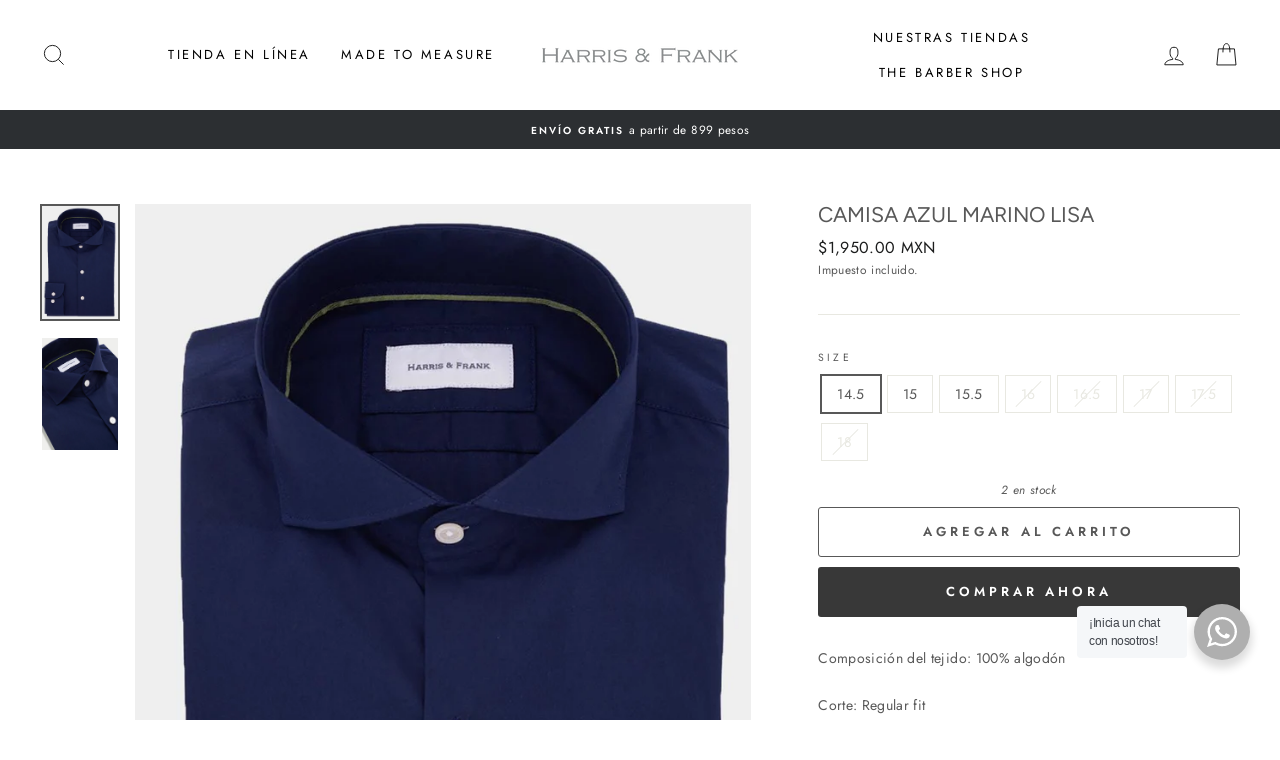

--- FILE ---
content_type: text/html; charset=utf-8
request_url: https://harrisandfrank.com/products/hfctss2304
body_size: 69080
content:















<!doctype html>
<html class="no-js" lang="es">
<head>
<script>
window.KiwiSizing = window.KiwiSizing === undefined ? {} : window.KiwiSizing;
KiwiSizing.shop = "harrisandfrank3.myshopify.com";


KiwiSizing.data = {
  collections: "461461553410,245261185,409164316930,454301876482,53520367652,458346594562,416160874754",
  tags: "BOTON AJUSTE,camisa,CASUAL,DESCUENTO SS23",
  product: "7955866124546",
  vendor: "SS\/23",
  type: "COLECCION",
  title: "CAMISA AZUL MARINO LISA",
  images: ["\/\/harrisandfrank.com\/cdn\/shop\/products\/camisa-azul-marino-lisahf-9471718.jpg?v=1755041106","\/\/harrisandfrank.com\/cdn\/shop\/products\/camisa-azul-marino-lisahf-4543534.jpg?v=1755041107"],
  options: [{"name":"Size","position":1,"values":["14.5","15","15.5","16","16.5","17","17.5","18"]}],
  variants: [{"id":43573398274306,"title":"14.5","option1":"14.5","option2":null,"option3":null,"sku":"HFCTSS2304145","requires_shipping":true,"taxable":true,"featured_image":null,"available":true,"name":"CAMISA AZUL MARINO LISA - 14.5","public_title":"14.5","options":["14.5"],"price":195000,"weight":0,"compare_at_price":null,"inventory_quantity":2,"inventory_management":"shopify","inventory_policy":"deny","barcode":null,"requires_selling_plan":false,"selling_plan_allocations":[]},{"id":43573398307074,"title":"15","option1":"15","option2":null,"option3":null,"sku":"HFCTSS2304150","requires_shipping":true,"taxable":true,"featured_image":null,"available":true,"name":"CAMISA AZUL MARINO LISA - 15","public_title":"15","options":["15"],"price":195000,"weight":0,"compare_at_price":null,"inventory_quantity":7,"inventory_management":"shopify","inventory_policy":"deny","barcode":null,"requires_selling_plan":false,"selling_plan_allocations":[]},{"id":43573398339842,"title":"15.5","option1":"15.5","option2":null,"option3":null,"sku":"HFCTSS2304155","requires_shipping":true,"taxable":true,"featured_image":null,"available":true,"name":"CAMISA AZUL MARINO LISA - 15.5","public_title":"15.5","options":["15.5"],"price":195000,"weight":0,"compare_at_price":null,"inventory_quantity":2,"inventory_management":"shopify","inventory_policy":"deny","barcode":null,"requires_selling_plan":false,"selling_plan_allocations":[]},{"id":43573398372610,"title":"16","option1":"16","option2":null,"option3":null,"sku":"HFCTSS2304160","requires_shipping":true,"taxable":true,"featured_image":null,"available":false,"name":"CAMISA AZUL MARINO LISA - 16","public_title":"16","options":["16"],"price":195000,"weight":0,"compare_at_price":null,"inventory_quantity":0,"inventory_management":"shopify","inventory_policy":"deny","barcode":null,"requires_selling_plan":false,"selling_plan_allocations":[]},{"id":43573398405378,"title":"16.5","option1":"16.5","option2":null,"option3":null,"sku":"HFCTSS2304165","requires_shipping":true,"taxable":true,"featured_image":null,"available":false,"name":"CAMISA AZUL MARINO LISA - 16.5","public_title":"16.5","options":["16.5"],"price":195000,"weight":0,"compare_at_price":null,"inventory_quantity":0,"inventory_management":"shopify","inventory_policy":"deny","barcode":null,"requires_selling_plan":false,"selling_plan_allocations":[]},{"id":43573398438146,"title":"17","option1":"17","option2":null,"option3":null,"sku":"HFCTSS2304170","requires_shipping":true,"taxable":true,"featured_image":null,"available":false,"name":"CAMISA AZUL MARINO LISA - 17","public_title":"17","options":["17"],"price":195000,"weight":0,"compare_at_price":null,"inventory_quantity":0,"inventory_management":"shopify","inventory_policy":"deny","barcode":null,"requires_selling_plan":false,"selling_plan_allocations":[]},{"id":43573398470914,"title":"17.5","option1":"17.5","option2":null,"option3":null,"sku":"HFCTSS2304175","requires_shipping":true,"taxable":true,"featured_image":null,"available":false,"name":"CAMISA AZUL MARINO LISA - 17.5","public_title":"17.5","options":["17.5"],"price":195000,"weight":0,"compare_at_price":null,"inventory_quantity":0,"inventory_management":"shopify","inventory_policy":"deny","barcode":null,"requires_selling_plan":false,"selling_plan_allocations":[]},{"id":43573398503682,"title":"18","option1":"18","option2":null,"option3":null,"sku":"HFCTSS2304180","requires_shipping":true,"taxable":true,"featured_image":null,"available":false,"name":"CAMISA AZUL MARINO LISA - 18","public_title":"18","options":["18"],"price":195000,"weight":0,"compare_at_price":null,"inventory_quantity":0,"inventory_management":"shopify","inventory_policy":"deny","barcode":null,"requires_selling_plan":false,"selling_plan_allocations":[]}],
};

</script>
  
  <meta charset="utf-8">
  <meta http-equiv="X-UA-Compatible" content="IE=edge,chrome=1">
  <meta name="viewport" content="width=device-width,initial-scale=1">
  <meta name="theme-color" content="#383838">
  <meta name="facebook-domain-verification" content="kuhfjuhhae9drihchx02knlpecb7z6" />

  <!-- Google tag (gtag.js) -->
<script async src="https://www.googletagmanager.com/gtag/js?id=G-KCWHHVSFWL"></script>
<script>
  window.dataLayer = window.dataLayer || [];
  function gtag(){dataLayer.push(arguments);}
  gtag('js', new Date());

  gtag('config', 'G-KCWHHVSFWL');
</script>
  
  <link rel="canonical" href="https://harrisandfrank.com/products/hfctss2304">
  <link rel="canonical" href="https://harrisandfrank.com/products/hfctss2304">
  <link rel="preconnect" href="https://cdn.shopify.com">
  <link rel="preconnect" href="https://fonts.shopifycdn.com">
  <link rel="dns-prefetch" href="https://productreviews.shopifycdn.com">
  <link rel="dns-prefetch" href="https://ajax.googleapis.com">
  <link rel="dns-prefetch" href="https://maps.googleapis.com">
  <link rel="dns-prefetch" href="https://maps.gstatic.com"><link rel="shortcut icon" href="//harrisandfrank.com/cdn/shop/files/holingui_32x32.png?v=1613691665" type="image/png" /><title>CAMISA AZUL MARINO LISA - H&amp;F - COLECCION - CAMISA AZUL MARINO LISA
</title>
<meta name="description" content="Comprar CAMISA AZUL MARINO LISA - COLECCION - Composición del tejido: 100% algodón Corte: Regular fit Puño: Redondo de botón Cuello: Abierto Textura/Patrón: Lisa Lavado y planchado: Lavar con agua fría. No usar cloro. No exprimir. Secar a la sombra. Usar plancha tibia. por solo MX$1,950.00 at H&amp;F!"><meta property="og:site_name" content="H&amp;F">
  <meta property="og:url" content="https://harrisandfrank.com/products/hfctss2304">
  <meta property="og:title" content="CAMISA AZUL MARINO LISA">
  <meta property="og:type" content="product">
  <meta property="og:description" content="Comprar CAMISA AZUL MARINO LISA - COLECCION - Composición del tejido: 100% algodón Corte: Regular fit Puño: Redondo de botón Cuello: Abierto Textura/Patrón: Lisa Lavado y planchado: Lavar con agua fría. No usar cloro. No exprimir. Secar a la sombra. Usar plancha tibia. por solo MX$1,950.00 at H&amp;F!"><meta property="og:image" content="http://harrisandfrank.com/cdn/shop/products/camisa-azul-marino-lisahf-9471718_1200x1200.jpg?v=1755041106"><meta property="og:image" content="http://harrisandfrank.com/cdn/shop/products/camisa-azul-marino-lisahf-4543534_1200x1200.jpg?v=1755041107">
  <meta property="og:image:secure_url" content="https://harrisandfrank.com/cdn/shop/products/camisa-azul-marino-lisahf-9471718_1200x1200.jpg?v=1755041106"><meta property="og:image:secure_url" content="https://harrisandfrank.com/cdn/shop/products/camisa-azul-marino-lisahf-4543534_1200x1200.jpg?v=1755041107">
  <meta name="twitter:site" content="@">
  <meta name="twitter:card" content="summary_large_image">
  <meta name="twitter:title" content="CAMISA AZUL MARINO LISA">
  <meta name="twitter:description" content="Comprar CAMISA AZUL MARINO LISA - COLECCION - Composición del tejido: 100% algodón Corte: Regular fit Puño: Redondo de botón Cuello: Abierto Textura/Patrón: Lisa Lavado y planchado: Lavar con agua fría. No usar cloro. No exprimir. Secar a la sombra. Usar plancha tibia. por solo MX$1,950.00 at H&amp;F!">
<style data-shopify>@font-face {
  font-family: Figtree;
  font-weight: 400;
  font-style: normal;
  font-display: swap;
  src: url("//harrisandfrank.com/cdn/fonts/figtree/figtree_n4.3c0838aba1701047e60be6a99a1b0a40ce9b8419.woff2") format("woff2"),
       url("//harrisandfrank.com/cdn/fonts/figtree/figtree_n4.c0575d1db21fc3821f17fd6617d3dee552312137.woff") format("woff");
}

  @font-face {
  font-family: Jost;
  font-weight: 400;
  font-style: normal;
  font-display: swap;
  src: url("//harrisandfrank.com/cdn/fonts/jost/jost_n4.d47a1b6347ce4a4c9f437608011273009d91f2b7.woff2") format("woff2"),
       url("//harrisandfrank.com/cdn/fonts/jost/jost_n4.791c46290e672b3f85c3d1c651ef2efa3819eadd.woff") format("woff");
}


  @font-face {
  font-family: Jost;
  font-weight: 600;
  font-style: normal;
  font-display: swap;
  src: url("//harrisandfrank.com/cdn/fonts/jost/jost_n6.ec1178db7a7515114a2d84e3dd680832b7af8b99.woff2") format("woff2"),
       url("//harrisandfrank.com/cdn/fonts/jost/jost_n6.b1178bb6bdd3979fef38e103a3816f6980aeaff9.woff") format("woff");
}

  @font-face {
  font-family: Jost;
  font-weight: 400;
  font-style: italic;
  font-display: swap;
  src: url("//harrisandfrank.com/cdn/fonts/jost/jost_i4.b690098389649750ada222b9763d55796c5283a5.woff2") format("woff2"),
       url("//harrisandfrank.com/cdn/fonts/jost/jost_i4.fd766415a47e50b9e391ae7ec04e2ae25e7e28b0.woff") format("woff");
}

  @font-face {
  font-family: Jost;
  font-weight: 600;
  font-style: italic;
  font-display: swap;
  src: url("//harrisandfrank.com/cdn/fonts/jost/jost_i6.9af7e5f39e3a108c08f24047a4276332d9d7b85e.woff2") format("woff2"),
       url("//harrisandfrank.com/cdn/fonts/jost/jost_i6.2bf310262638f998ed206777ce0b9a3b98b6fe92.woff") format("woff");
}

</style><link href="//harrisandfrank.com/cdn/shop/t/53/assets/theme.css?v=4601483653946297581696450010" rel="stylesheet" type="text/css" media="all" />
<style data-shopify>:root {
    --typeHeaderPrimary: Figtree;
    --typeHeaderFallback: sans-serif;
    --typeHeaderSize: 25px;
    --typeHeaderWeight: 400;
    --typeHeaderLineHeight: 1;
    --typeHeaderSpacing: 0.0em;

    --typeBasePrimary:Jost;
    --typeBaseFallback:sans-serif;
    --typeBaseSize: 14px;
    --typeBaseWeight: 400;
    --typeBaseSpacing: 0.025em;
    --typeBaseLineHeight: 1.6;

    --typeCollectionTitle: 18px;

    --iconWeight: 2px;
    --iconLinecaps: miter;

    
      --buttonRadius: 3px;
    

    --colorGridOverlayOpacity: 0.1;
  }
}</style><script>
    document.documentElement.className = document.documentElement.className.replace('no-js', 'js');

    window.theme = window.theme || {};
    theme.routes = {
      cart: "/cart",
      cartAdd: "/cart/add.js",
      cartChange: "/cart/change"
    };
    theme.strings = {
      soldOut: "Agotado",
      unavailable: "No disponible",
      stockLabel: "[count] en stock",
      willNotShipUntil: "Será enviado después [date]",
      willBeInStockAfter: "Estará disponible después [date]",
      waitingForStock: "Inventario en el camino",
      savePrice: "[saved_amount]",
      cartEmpty: "Su carrito actualmente está vacío.",
      cartTermsConfirmation: "Debe aceptar los términos y condiciones de venta para pagar"
    };
    theme.settings = {
      dynamicVariantsEnable: true,
      dynamicVariantType: "button",
      cartType: "drawer",
      moneyFormat: "\u003cspan class=money\u003e${{amount}} MXN\u003c\/span\u003e",
      saveType: "percent",
      recentlyViewedEnabled: false,
      predictiveSearch: true,
      predictiveSearchType: "product,page",
      inventoryThreshold: 10,
      quickView: false,
      themeName: 'Impulse',
      themeVersion: "3.4.0"
    };
  </script><script>window.performance && window.performance.mark && window.performance.mark('shopify.content_for_header.start');</script><meta name="facebook-domain-verification" content="kuhfjuhhae9drihchx02knlpecb7z6">
<meta name="google-site-verification" content="txGiz_SCySOnlchs8B4UdfOMa6mK1yZGcPhsLIFePKs">
<meta id="shopify-digital-wallet" name="shopify-digital-wallet" content="/13305411/digital_wallets/dialog">
<meta name="shopify-checkout-api-token" content="e5e5049cdc0c8e6155459d0a6f886952">
<meta id="in-context-paypal-metadata" data-shop-id="13305411" data-venmo-supported="false" data-environment="production" data-locale="es_ES" data-paypal-v4="true" data-currency="MXN">
<link rel="alternate" type="application/json+oembed" href="https://harrisandfrank.com/products/hfctss2304.oembed">
<script async="async" src="/checkouts/internal/preloads.js?locale=es-MX"></script>
<script id="shopify-features" type="application/json">{"accessToken":"e5e5049cdc0c8e6155459d0a6f886952","betas":["rich-media-storefront-analytics"],"domain":"harrisandfrank.com","predictiveSearch":true,"shopId":13305411,"locale":"es"}</script>
<script>var Shopify = Shopify || {};
Shopify.shop = "harrisandfrank3.myshopify.com";
Shopify.locale = "es";
Shopify.currency = {"active":"MXN","rate":"1.0"};
Shopify.country = "MX";
Shopify.theme = {"name":"Impulse","id":113520410789,"schema_name":"Impulse","schema_version":"3.4.0","theme_store_id":857,"role":"main"};
Shopify.theme.handle = "null";
Shopify.theme.style = {"id":null,"handle":null};
Shopify.cdnHost = "harrisandfrank.com/cdn";
Shopify.routes = Shopify.routes || {};
Shopify.routes.root = "/";</script>
<script type="module">!function(o){(o.Shopify=o.Shopify||{}).modules=!0}(window);</script>
<script>!function(o){function n(){var o=[];function n(){o.push(Array.prototype.slice.apply(arguments))}return n.q=o,n}var t=o.Shopify=o.Shopify||{};t.loadFeatures=n(),t.autoloadFeatures=n()}(window);</script>
<script id="shop-js-analytics" type="application/json">{"pageType":"product"}</script>
<script defer="defer" async type="module" src="//harrisandfrank.com/cdn/shopifycloud/shop-js/modules/v2/client.init-shop-cart-sync_2Gr3Q33f.es.esm.js"></script>
<script defer="defer" async type="module" src="//harrisandfrank.com/cdn/shopifycloud/shop-js/modules/v2/chunk.common_noJfOIa7.esm.js"></script>
<script defer="defer" async type="module" src="//harrisandfrank.com/cdn/shopifycloud/shop-js/modules/v2/chunk.modal_Deo2FJQo.esm.js"></script>
<script type="module">
  await import("//harrisandfrank.com/cdn/shopifycloud/shop-js/modules/v2/client.init-shop-cart-sync_2Gr3Q33f.es.esm.js");
await import("//harrisandfrank.com/cdn/shopifycloud/shop-js/modules/v2/chunk.common_noJfOIa7.esm.js");
await import("//harrisandfrank.com/cdn/shopifycloud/shop-js/modules/v2/chunk.modal_Deo2FJQo.esm.js");

  window.Shopify.SignInWithShop?.initShopCartSync?.({"fedCMEnabled":true,"windoidEnabled":true});

</script>
<script>(function() {
  var isLoaded = false;
  function asyncLoad() {
    if (isLoaded) return;
    isLoaded = true;
    var urls = ["https:\/\/chimpstatic.com\/mcjs-connected\/js\/users\/923be8fe6d11ec9dce2d617be\/e4505560729592d4ef14d8c18.js?shop=harrisandfrank3.myshopify.com","https:\/\/s3.amazonaws.com\/conektaapi\/v1.0.0\/js\/conekta_shopify.js?shop=harrisandfrank3.myshopify.com","https:\/\/chimpstatic.com\/mcjs-connected\/js\/users\/923be8fe6d11ec9dce2d617be\/2ac55170020927efcf7c5a342.js?shop=harrisandfrank3.myshopify.com","\/\/code.tidio.co\/36j8sc5fivyboazdhzbld0feizgqwyvj.js?shop=harrisandfrank3.myshopify.com","https:\/\/shop.harrisandfrank.com.mx\/apps\/buckscc\/sdk.min.js?shop=harrisandfrank3.myshopify.com","\/\/cdn.shopify.com\/s\/files\/1\/0257\/0108\/9360\/t\/85\/assets\/usf-license.js?shop=harrisandfrank3.myshopify.com","https:\/\/cloudsearch-1f874.kxcdn.com\/shopify.js?shop=harrisandfrank3.myshopify.com","https:\/\/trustbadge.shopclimb.com\/files\/js\/dist\/trustbadge.min.js?shop=harrisandfrank3.myshopify.com","https:\/\/na.shgcdn3.com\/pixel-collector.js?shop=harrisandfrank3.myshopify.com","https:\/\/app.kiwisizing.com\/web\/js\/dist\/kiwiSizing\/plugin\/SizingPlugin.prod.js?v=330\u0026shop=harrisandfrank3.myshopify.com"];
    for (var i = 0; i < urls.length; i++) {
      var s = document.createElement('script');
      s.type = 'text/javascript';
      s.async = true;
      s.src = urls[i];
      var x = document.getElementsByTagName('script')[0];
      x.parentNode.insertBefore(s, x);
    }
  };
  if(window.attachEvent) {
    window.attachEvent('onload', asyncLoad);
  } else {
    window.addEventListener('load', asyncLoad, false);
  }
})();</script>
<script id="__st">var __st={"a":13305411,"offset":-21600,"reqid":"2cc8d2dc-c568-4e60-afd0-70bb21e9b743-1769074284","pageurl":"harrisandfrank.com\/products\/hfctss2304","u":"646bbf9d2e82","p":"product","rtyp":"product","rid":7955866124546};</script>
<script>window.ShopifyPaypalV4VisibilityTracking = true;</script>
<script id="captcha-bootstrap">!function(){'use strict';const t='contact',e='account',n='new_comment',o=[[t,t],['blogs',n],['comments',n],[t,'customer']],c=[[e,'customer_login'],[e,'guest_login'],[e,'recover_customer_password'],[e,'create_customer']],r=t=>t.map((([t,e])=>`form[action*='/${t}']:not([data-nocaptcha='true']) input[name='form_type'][value='${e}']`)).join(','),a=t=>()=>t?[...document.querySelectorAll(t)].map((t=>t.form)):[];function s(){const t=[...o],e=r(t);return a(e)}const i='password',u='form_key',d=['recaptcha-v3-token','g-recaptcha-response','h-captcha-response',i],f=()=>{try{return window.sessionStorage}catch{return}},m='__shopify_v',_=t=>t.elements[u];function p(t,e,n=!1){try{const o=window.sessionStorage,c=JSON.parse(o.getItem(e)),{data:r}=function(t){const{data:e,action:n}=t;return t[m]||n?{data:e,action:n}:{data:t,action:n}}(c);for(const[e,n]of Object.entries(r))t.elements[e]&&(t.elements[e].value=n);n&&o.removeItem(e)}catch(o){console.error('form repopulation failed',{error:o})}}const l='form_type',E='cptcha';function T(t){t.dataset[E]=!0}const w=window,h=w.document,L='Shopify',v='ce_forms',y='captcha';let A=!1;((t,e)=>{const n=(g='f06e6c50-85a8-45c8-87d0-21a2b65856fe',I='https://cdn.shopify.com/shopifycloud/storefront-forms-hcaptcha/ce_storefront_forms_captcha_hcaptcha.v1.5.2.iife.js',D={infoText:'Protegido por hCaptcha',privacyText:'Privacidad',termsText:'Términos'},(t,e,n)=>{const o=w[L][v],c=o.bindForm;if(c)return c(t,g,e,D).then(n);var r;o.q.push([[t,g,e,D],n]),r=I,A||(h.body.append(Object.assign(h.createElement('script'),{id:'captcha-provider',async:!0,src:r})),A=!0)});var g,I,D;w[L]=w[L]||{},w[L][v]=w[L][v]||{},w[L][v].q=[],w[L][y]=w[L][y]||{},w[L][y].protect=function(t,e){n(t,void 0,e),T(t)},Object.freeze(w[L][y]),function(t,e,n,w,h,L){const[v,y,A,g]=function(t,e,n){const i=e?o:[],u=t?c:[],d=[...i,...u],f=r(d),m=r(i),_=r(d.filter((([t,e])=>n.includes(e))));return[a(f),a(m),a(_),s()]}(w,h,L),I=t=>{const e=t.target;return e instanceof HTMLFormElement?e:e&&e.form},D=t=>v().includes(t);t.addEventListener('submit',(t=>{const e=I(t);if(!e)return;const n=D(e)&&!e.dataset.hcaptchaBound&&!e.dataset.recaptchaBound,o=_(e),c=g().includes(e)&&(!o||!o.value);(n||c)&&t.preventDefault(),c&&!n&&(function(t){try{if(!f())return;!function(t){const e=f();if(!e)return;const n=_(t);if(!n)return;const o=n.value;o&&e.removeItem(o)}(t);const e=Array.from(Array(32),(()=>Math.random().toString(36)[2])).join('');!function(t,e){_(t)||t.append(Object.assign(document.createElement('input'),{type:'hidden',name:u})),t.elements[u].value=e}(t,e),function(t,e){const n=f();if(!n)return;const o=[...t.querySelectorAll(`input[type='${i}']`)].map((({name:t})=>t)),c=[...d,...o],r={};for(const[a,s]of new FormData(t).entries())c.includes(a)||(r[a]=s);n.setItem(e,JSON.stringify({[m]:1,action:t.action,data:r}))}(t,e)}catch(e){console.error('failed to persist form',e)}}(e),e.submit())}));const S=(t,e)=>{t&&!t.dataset[E]&&(n(t,e.some((e=>e===t))),T(t))};for(const o of['focusin','change'])t.addEventListener(o,(t=>{const e=I(t);D(e)&&S(e,y())}));const B=e.get('form_key'),M=e.get(l),P=B&&M;t.addEventListener('DOMContentLoaded',(()=>{const t=y();if(P)for(const e of t)e.elements[l].value===M&&p(e,B);[...new Set([...A(),...v().filter((t=>'true'===t.dataset.shopifyCaptcha))])].forEach((e=>S(e,t)))}))}(h,new URLSearchParams(w.location.search),n,t,e,['guest_login'])})(!0,!0)}();</script>
<script integrity="sha256-4kQ18oKyAcykRKYeNunJcIwy7WH5gtpwJnB7kiuLZ1E=" data-source-attribution="shopify.loadfeatures" defer="defer" src="//harrisandfrank.com/cdn/shopifycloud/storefront/assets/storefront/load_feature-a0a9edcb.js" crossorigin="anonymous"></script>
<script data-source-attribution="shopify.dynamic_checkout.dynamic.init">var Shopify=Shopify||{};Shopify.PaymentButton=Shopify.PaymentButton||{isStorefrontPortableWallets:!0,init:function(){window.Shopify.PaymentButton.init=function(){};var t=document.createElement("script");t.src="https://harrisandfrank.com/cdn/shopifycloud/portable-wallets/latest/portable-wallets.es.js",t.type="module",document.head.appendChild(t)}};
</script>
<script data-source-attribution="shopify.dynamic_checkout.buyer_consent">
  function portableWalletsHideBuyerConsent(e){var t=document.getElementById("shopify-buyer-consent"),n=document.getElementById("shopify-subscription-policy-button");t&&n&&(t.classList.add("hidden"),t.setAttribute("aria-hidden","true"),n.removeEventListener("click",e))}function portableWalletsShowBuyerConsent(e){var t=document.getElementById("shopify-buyer-consent"),n=document.getElementById("shopify-subscription-policy-button");t&&n&&(t.classList.remove("hidden"),t.removeAttribute("aria-hidden"),n.addEventListener("click",e))}window.Shopify?.PaymentButton&&(window.Shopify.PaymentButton.hideBuyerConsent=portableWalletsHideBuyerConsent,window.Shopify.PaymentButton.showBuyerConsent=portableWalletsShowBuyerConsent);
</script>
<script>
  function portableWalletsCleanup(e){e&&e.src&&console.error("Failed to load portable wallets script "+e.src);var t=document.querySelectorAll("shopify-accelerated-checkout .shopify-payment-button__skeleton, shopify-accelerated-checkout-cart .wallet-cart-button__skeleton"),e=document.getElementById("shopify-buyer-consent");for(let e=0;e<t.length;e++)t[e].remove();e&&e.remove()}function portableWalletsNotLoadedAsModule(e){e instanceof ErrorEvent&&"string"==typeof e.message&&e.message.includes("import.meta")&&"string"==typeof e.filename&&e.filename.includes("portable-wallets")&&(window.removeEventListener("error",portableWalletsNotLoadedAsModule),window.Shopify.PaymentButton.failedToLoad=e,"loading"===document.readyState?document.addEventListener("DOMContentLoaded",window.Shopify.PaymentButton.init):window.Shopify.PaymentButton.init())}window.addEventListener("error",portableWalletsNotLoadedAsModule);
</script>

<script type="module" src="https://harrisandfrank.com/cdn/shopifycloud/portable-wallets/latest/portable-wallets.es.js" onError="portableWalletsCleanup(this)" crossorigin="anonymous"></script>
<script nomodule>
  document.addEventListener("DOMContentLoaded", portableWalletsCleanup);
</script>

<link id="shopify-accelerated-checkout-styles" rel="stylesheet" media="screen" href="https://harrisandfrank.com/cdn/shopifycloud/portable-wallets/latest/accelerated-checkout-backwards-compat.css" crossorigin="anonymous">
<style id="shopify-accelerated-checkout-cart">
        #shopify-buyer-consent {
  margin-top: 1em;
  display: inline-block;
  width: 100%;
}

#shopify-buyer-consent.hidden {
  display: none;
}

#shopify-subscription-policy-button {
  background: none;
  border: none;
  padding: 0;
  text-decoration: underline;
  font-size: inherit;
  cursor: pointer;
}

#shopify-subscription-policy-button::before {
  box-shadow: none;
}

      </style>

<script>window.performance && window.performance.mark && window.performance.mark('shopify.content_for_header.end');</script><script src="//harrisandfrank.com/cdn/shop/t/53/assets/vendor-scripts-v7.js" defer="defer"></script><script src="//harrisandfrank.com/cdn/shop/t/53/assets/theme.js?v=117654868488806554321601562855" defer="defer"></script><link href="//harrisandfrank.com/cdn/shop/t/53/assets/paymentfont.scss.css?v=11429" rel="stylesheet" type="text/css" media="all" />
      
 

<script>window.__pagefly_analytics_settings__={"acceptTracking":false};</script>
 <!-- "snippets/hulkcode_common.liquid" was not rendered, the associated app was uninstalled --><script src='https://volumediscount.hulkapps.com/api/v2/frontend/hulkcode.js' defer='defer'></script>


<noscript id="limoniapps-discountninja-deferred-css">
<link href="//harrisandfrank.com/cdn/shop/t/53/assets/limoniapps-discountninja.css?v=121106745227961458011602626860" rel="stylesheet" type="text/css" media="all" />
</noscript>


<script type="text/javascript">
try { let a = window.location.href.replace(window.location.hash, ""); let b = [], hash; let c = a.slice(a.indexOf('?') + 1).split('&'); for (let i = 0; i < c.length; i++) {hash = c[i].split('='); b.push(hash[0]); b[hash[0]] = hash[1];} let d = b["token"]; let e = b["discountcode"]; let f = 'limoniapps-discountninja-'; if (d) sessionStorage.setItem(f + 'savedtoken', d); if (e) sessionStorage.setItem(f + 'saveddiscountcode', e); } catch (e) { let a = 0; }
try { var loadLimoniAppsDiscountNinjaDeferredStyles=function(){var e=document.getElementById("limoniapps-discountninja-deferred-css"),n=document.createElement("div");n.innerHTML=e.textContent,document.head.appendChild(n),e.parentElement.removeChild(e)},raf=requestAnimationFrame||mozRequestAnimationFrame||webkitRequestAnimationFrame||msRequestAnimationFrame;raf?raf(function(){window.setTimeout(loadLimoniAppsDiscountNinjaDeferredStyles,0)}):window.addEventListener("load",function(){window.setTimeout(loadLimoniAppsDiscountNinjaDeferredStyles,0)}); } catch (e) { let a = 0; }
</script>

        <script>
        window.bucksCC = window.bucksCC || {};
        window.bucksCC.config = {}; window.bucksCC.reConvert = function () {};
        "function"!=typeof Object.assign&&(Object.assign=function(n){if(null==n)throw new TypeError("Cannot convert undefined or null to object");for(var r=Object(n),t=1;t<arguments.length;t++){var e=arguments[t];if(null!=e)for(var o in e)e.hasOwnProperty(o)&&(r[o]=e[o])}return r});
        Object.assign(window.bucksCC.config, {"id":null,"active":true,"userCurrency":"","selectedCurrencies":"[{\"USD\":\"US Dollar (USD)\"},{\"EUR\":\"Euro (EUR)\"}]","autoSwitchCurrencyLocationBased":true,"moneyWithCurrencyFormat":false,"autoSwitchOnlyToPreferredCurrency":false,"showCurrencyCodesOnly":false,"displayPositionType":"header","displayPosition":"top_left","customPosition":"header a[href*=\"/cart\"]","positionPlacement":"after","mobileDisplayPositionType":"floating","mobileDisplayPosition":"bottom_right","mobileCustomPosition":"header a[href*=\"/cart\"]","mobilePositionPlacement":"after","showInDesktop":true,"showInMobileDevice":true,"showOriginalPriceOnMouseHover":false,"customOptionsPlacement":false,"optionsPlacementType":"left_upwards","customOptionsPlacementMobile":false,"optionsPlacementTypeMobile":"left_upwards","cartNotificationStatus":false,"cartNotificationMessage":"We process all orders in {STORE_CURRENCY} and you will be checkout using the most current exchange rates.","cartNotificationBackgroundColor":"rgba(251,245,245,1)","cartNotificationTextColor":"rgba(30,30,30,1)","roundingDecimal":0.99,"priceRoundingType":"none","defaultCurrencyRounding":false,"integrateWithOtherApps":true,"themeType":"default","backgroundColor":"rgba(255,255,255,1)","textColor":"rgba(30,30,30,1)","hoverColor":"rgba(255,255,255,1)","borderStyle":"borderLine","instantLoader":false,"darkMode":false,"flagStyle":"traditional","flagTheme":"rounded","flagDisplayOption":"showFlagAndCurrency","trigger":"","expertSettings":"{\"css\":\"\"}"}, { money_format: "\u003cspan class=money\u003e${{amount}} MXN\u003c\/span\u003e", money_with_currency_format: "\u003cspan class=money\u003e${{amount}} MXN\u003c\/span\u003e", userCurrency: "MXN" }); window.bucksCC.config.multiCurrencies = [];  window.bucksCC.config.multiCurrencies = "MXN".split(',') || ''; window.bucksCC.config.cartCurrency = "MXN" || '';  
        </script>
            <script>window.is_hulkpo_installed=false</script>























<!-- Google tag (gtag.js) -->
<script async src="https://www.googletagmanager.com/gtag/js?id=G-0JCLZLV7TQ"></script>
<script>
  window.dataLayer = window.dataLayer || [];
  function gtag(){dataLayer.push(arguments);}
  gtag('js', new Date());

  gtag('config', 'G-0JCLZLV7TQ');
</script>





<meta name="google-site-verification" content="5J9gEIHQ2GTMgUW5JTazkqYlyBQHUYt6pLpMw0ATyI8" />

  

<script type="text/javascript">
  
    window.SHG_CUSTOMER = null;
  
</script>










<!-- BEGIN app block: shopify://apps/pagefly-page-builder/blocks/app-embed/83e179f7-59a0-4589-8c66-c0dddf959200 -->

<!-- BEGIN app snippet: pagefly-cro-ab-testing-main -->







<script>
  ;(function () {
    const url = new URL(window.location)
    const viewParam = url.searchParams.get('view')
    if (viewParam && viewParam.includes('variant-pf-')) {
      url.searchParams.set('pf_v', viewParam)
      url.searchParams.delete('view')
      window.history.replaceState({}, '', url)
    }
  })()
</script>



<script type='module'>
  
  window.PAGEFLY_CRO = window.PAGEFLY_CRO || {}

  window.PAGEFLY_CRO['data_debug'] = {
    original_template_suffix: "all_products",
    allow_ab_test: false,
    ab_test_start_time: 0,
    ab_test_end_time: 0,
    today_date_time: 1769074285000,
  }
  window.PAGEFLY_CRO['GA4'] = { enabled: false}
</script>

<!-- END app snippet -->








  <script src='https://cdn.shopify.com/extensions/019bb4f9-aed6-78a3-be91-e9d44663e6bf/pagefly-page-builder-215/assets/pagefly-helper.js' defer='defer'></script>

  <script src='https://cdn.shopify.com/extensions/019bb4f9-aed6-78a3-be91-e9d44663e6bf/pagefly-page-builder-215/assets/pagefly-general-helper.js' defer='defer'></script>

  <script src='https://cdn.shopify.com/extensions/019bb4f9-aed6-78a3-be91-e9d44663e6bf/pagefly-page-builder-215/assets/pagefly-snap-slider.js' defer='defer'></script>

  <script src='https://cdn.shopify.com/extensions/019bb4f9-aed6-78a3-be91-e9d44663e6bf/pagefly-page-builder-215/assets/pagefly-slideshow-v3.js' defer='defer'></script>

  <script src='https://cdn.shopify.com/extensions/019bb4f9-aed6-78a3-be91-e9d44663e6bf/pagefly-page-builder-215/assets/pagefly-slideshow-v4.js' defer='defer'></script>

  <script src='https://cdn.shopify.com/extensions/019bb4f9-aed6-78a3-be91-e9d44663e6bf/pagefly-page-builder-215/assets/pagefly-glider.js' defer='defer'></script>

  <script src='https://cdn.shopify.com/extensions/019bb4f9-aed6-78a3-be91-e9d44663e6bf/pagefly-page-builder-215/assets/pagefly-slideshow-v1-v2.js' defer='defer'></script>

  <script src='https://cdn.shopify.com/extensions/019bb4f9-aed6-78a3-be91-e9d44663e6bf/pagefly-page-builder-215/assets/pagefly-product-media.js' defer='defer'></script>

  <script src='https://cdn.shopify.com/extensions/019bb4f9-aed6-78a3-be91-e9d44663e6bf/pagefly-page-builder-215/assets/pagefly-product.js' defer='defer'></script>


<script id='pagefly-helper-data' type='application/json'>
  {
    "page_optimization": {
      "assets_prefetching": false
    },
    "elements_asset_mapper": {
      "Accordion": "https://cdn.shopify.com/extensions/019bb4f9-aed6-78a3-be91-e9d44663e6bf/pagefly-page-builder-215/assets/pagefly-accordion.js",
      "Accordion3": "https://cdn.shopify.com/extensions/019bb4f9-aed6-78a3-be91-e9d44663e6bf/pagefly-page-builder-215/assets/pagefly-accordion3.js",
      "CountDown": "https://cdn.shopify.com/extensions/019bb4f9-aed6-78a3-be91-e9d44663e6bf/pagefly-page-builder-215/assets/pagefly-countdown.js",
      "GMap1": "https://cdn.shopify.com/extensions/019bb4f9-aed6-78a3-be91-e9d44663e6bf/pagefly-page-builder-215/assets/pagefly-gmap.js",
      "GMap2": "https://cdn.shopify.com/extensions/019bb4f9-aed6-78a3-be91-e9d44663e6bf/pagefly-page-builder-215/assets/pagefly-gmap.js",
      "GMapBasicV2": "https://cdn.shopify.com/extensions/019bb4f9-aed6-78a3-be91-e9d44663e6bf/pagefly-page-builder-215/assets/pagefly-gmap.js",
      "GMapAdvancedV2": "https://cdn.shopify.com/extensions/019bb4f9-aed6-78a3-be91-e9d44663e6bf/pagefly-page-builder-215/assets/pagefly-gmap.js",
      "HTML.Video": "https://cdn.shopify.com/extensions/019bb4f9-aed6-78a3-be91-e9d44663e6bf/pagefly-page-builder-215/assets/pagefly-htmlvideo.js",
      "HTML.Video2": "https://cdn.shopify.com/extensions/019bb4f9-aed6-78a3-be91-e9d44663e6bf/pagefly-page-builder-215/assets/pagefly-htmlvideo2.js",
      "HTML.Video3": "https://cdn.shopify.com/extensions/019bb4f9-aed6-78a3-be91-e9d44663e6bf/pagefly-page-builder-215/assets/pagefly-htmlvideo2.js",
      "BackgroundVideo": "https://cdn.shopify.com/extensions/019bb4f9-aed6-78a3-be91-e9d44663e6bf/pagefly-page-builder-215/assets/pagefly-htmlvideo2.js",
      "Instagram": "https://cdn.shopify.com/extensions/019bb4f9-aed6-78a3-be91-e9d44663e6bf/pagefly-page-builder-215/assets/pagefly-instagram.js",
      "Instagram2": "https://cdn.shopify.com/extensions/019bb4f9-aed6-78a3-be91-e9d44663e6bf/pagefly-page-builder-215/assets/pagefly-instagram.js",
      "Insta3": "https://cdn.shopify.com/extensions/019bb4f9-aed6-78a3-be91-e9d44663e6bf/pagefly-page-builder-215/assets/pagefly-instagram3.js",
      "Tabs": "https://cdn.shopify.com/extensions/019bb4f9-aed6-78a3-be91-e9d44663e6bf/pagefly-page-builder-215/assets/pagefly-tab.js",
      "Tabs3": "https://cdn.shopify.com/extensions/019bb4f9-aed6-78a3-be91-e9d44663e6bf/pagefly-page-builder-215/assets/pagefly-tab3.js",
      "ProductBox": "https://cdn.shopify.com/extensions/019bb4f9-aed6-78a3-be91-e9d44663e6bf/pagefly-page-builder-215/assets/pagefly-cart.js",
      "FBPageBox2": "https://cdn.shopify.com/extensions/019bb4f9-aed6-78a3-be91-e9d44663e6bf/pagefly-page-builder-215/assets/pagefly-facebook.js",
      "FBLikeButton2": "https://cdn.shopify.com/extensions/019bb4f9-aed6-78a3-be91-e9d44663e6bf/pagefly-page-builder-215/assets/pagefly-facebook.js",
      "TwitterFeed2": "https://cdn.shopify.com/extensions/019bb4f9-aed6-78a3-be91-e9d44663e6bf/pagefly-page-builder-215/assets/pagefly-twitter.js",
      "Paragraph4": "https://cdn.shopify.com/extensions/019bb4f9-aed6-78a3-be91-e9d44663e6bf/pagefly-page-builder-215/assets/pagefly-paragraph4.js",

      "AliReviews": "https://cdn.shopify.com/extensions/019bb4f9-aed6-78a3-be91-e9d44663e6bf/pagefly-page-builder-215/assets/pagefly-3rd-elements.js",
      "BackInStock": "https://cdn.shopify.com/extensions/019bb4f9-aed6-78a3-be91-e9d44663e6bf/pagefly-page-builder-215/assets/pagefly-3rd-elements.js",
      "GloboBackInStock": "https://cdn.shopify.com/extensions/019bb4f9-aed6-78a3-be91-e9d44663e6bf/pagefly-page-builder-215/assets/pagefly-3rd-elements.js",
      "GrowaveWishlist": "https://cdn.shopify.com/extensions/019bb4f9-aed6-78a3-be91-e9d44663e6bf/pagefly-page-builder-215/assets/pagefly-3rd-elements.js",
      "InfiniteOptionsShopPad": "https://cdn.shopify.com/extensions/019bb4f9-aed6-78a3-be91-e9d44663e6bf/pagefly-page-builder-215/assets/pagefly-3rd-elements.js",
      "InkybayProductPersonalizer": "https://cdn.shopify.com/extensions/019bb4f9-aed6-78a3-be91-e9d44663e6bf/pagefly-page-builder-215/assets/pagefly-3rd-elements.js",
      "LimeSpot": "https://cdn.shopify.com/extensions/019bb4f9-aed6-78a3-be91-e9d44663e6bf/pagefly-page-builder-215/assets/pagefly-3rd-elements.js",
      "Loox": "https://cdn.shopify.com/extensions/019bb4f9-aed6-78a3-be91-e9d44663e6bf/pagefly-page-builder-215/assets/pagefly-3rd-elements.js",
      "Opinew": "https://cdn.shopify.com/extensions/019bb4f9-aed6-78a3-be91-e9d44663e6bf/pagefly-page-builder-215/assets/pagefly-3rd-elements.js",
      "Powr": "https://cdn.shopify.com/extensions/019bb4f9-aed6-78a3-be91-e9d44663e6bf/pagefly-page-builder-215/assets/pagefly-3rd-elements.js",
      "ProductReviews": "https://cdn.shopify.com/extensions/019bb4f9-aed6-78a3-be91-e9d44663e6bf/pagefly-page-builder-215/assets/pagefly-3rd-elements.js",
      "PushOwl": "https://cdn.shopify.com/extensions/019bb4f9-aed6-78a3-be91-e9d44663e6bf/pagefly-page-builder-215/assets/pagefly-3rd-elements.js",
      "ReCharge": "https://cdn.shopify.com/extensions/019bb4f9-aed6-78a3-be91-e9d44663e6bf/pagefly-page-builder-215/assets/pagefly-3rd-elements.js",
      "Rivyo": "https://cdn.shopify.com/extensions/019bb4f9-aed6-78a3-be91-e9d44663e6bf/pagefly-page-builder-215/assets/pagefly-3rd-elements.js",
      "TrackingMore": "https://cdn.shopify.com/extensions/019bb4f9-aed6-78a3-be91-e9d44663e6bf/pagefly-page-builder-215/assets/pagefly-3rd-elements.js",
      "Vitals": "https://cdn.shopify.com/extensions/019bb4f9-aed6-78a3-be91-e9d44663e6bf/pagefly-page-builder-215/assets/pagefly-3rd-elements.js",
      "Wiser": "https://cdn.shopify.com/extensions/019bb4f9-aed6-78a3-be91-e9d44663e6bf/pagefly-page-builder-215/assets/pagefly-3rd-elements.js"
    },
    "custom_elements_mapper": {
      "pf-click-action-element": "https://cdn.shopify.com/extensions/019bb4f9-aed6-78a3-be91-e9d44663e6bf/pagefly-page-builder-215/assets/pagefly-click-action-element.js",
      "pf-dialog-element": "https://cdn.shopify.com/extensions/019bb4f9-aed6-78a3-be91-e9d44663e6bf/pagefly-page-builder-215/assets/pagefly-dialog-element.js"
    }
  }
</script>


<!-- END app block --><!-- BEGIN app block: shopify://apps/tinyseo/blocks/product-json-ld-embed/0605268f-f7c4-4e95-b560-e43df7d59ae4 --><script type="application/ld+json" id="tinyimg-product-json-ld">{
  "@context": "https://schema.org/",
  "@type": "Product",
  "@id": "https://harrisandfrank.com/products/hfctss2304",

  "category": "COLECCION",
  
"offers" : [
  {
  "@type" : "Offer" ,
  "mpn": 43573398274306,

  "sku": "HFCTSS2304145",
  
  "priceCurrency" : "MXN" ,
  "price": "1950.0",
  "priceValidUntil": "2026-04-22",
  
  
  "availability" : "http://schema.org/InStock",
  
  "itemCondition": "http://schema.org/NewCondition",
  

  "name": "14.5",
  "url" : "https://harrisandfrank.com/products/hfctss2304?variant=43573398274306",
  

  
  
  
  
  "seller" : {
  "@type" : "Organization",
  "name" : "H&amp;F"
  }
  },
  {
  "@type" : "Offer" ,
  "mpn": 43573398307074,

  "sku": "HFCTSS2304150",
  
  "priceCurrency" : "MXN" ,
  "price": "1950.0",
  "priceValidUntil": "2026-04-22",
  
  
  "availability" : "http://schema.org/InStock",
  
  "itemCondition": "http://schema.org/NewCondition",
  

  "name": "15",
  "url" : "https://harrisandfrank.com/products/hfctss2304?variant=43573398307074",
  

  
  
  
  
  "seller" : {
  "@type" : "Organization",
  "name" : "H&amp;F"
  }
  },
  {
  "@type" : "Offer" ,
  "mpn": 43573398339842,

  "sku": "HFCTSS2304155",
  
  "priceCurrency" : "MXN" ,
  "price": "1950.0",
  "priceValidUntil": "2026-04-22",
  
  
  "availability" : "http://schema.org/InStock",
  
  "itemCondition": "http://schema.org/NewCondition",
  

  "name": "15.5",
  "url" : "https://harrisandfrank.com/products/hfctss2304?variant=43573398339842",
  

  
  
  
  
  "seller" : {
  "@type" : "Organization",
  "name" : "H&amp;F"
  }
  },
  {
  "@type" : "Offer" ,
  "mpn": 43573398372610,

  "sku": "HFCTSS2304160",
  
  "priceCurrency" : "MXN" ,
  "price": "1950.0",
  "priceValidUntil": "2026-04-22",
  
  
  "availability" : "http://schema.org/OutOfStock",
  
  "itemCondition": "http://schema.org/NewCondition",
  

  "name": "16",
  "url" : "https://harrisandfrank.com/products/hfctss2304?variant=43573398372610",
  

  
  
  
  
  "seller" : {
  "@type" : "Organization",
  "name" : "H&amp;F"
  }
  },
  {
  "@type" : "Offer" ,
  "mpn": 43573398405378,

  "sku": "HFCTSS2304165",
  
  "priceCurrency" : "MXN" ,
  "price": "1950.0",
  "priceValidUntil": "2026-04-22",
  
  
  "availability" : "http://schema.org/OutOfStock",
  
  "itemCondition": "http://schema.org/NewCondition",
  

  "name": "16.5",
  "url" : "https://harrisandfrank.com/products/hfctss2304?variant=43573398405378",
  

  
  
  
  
  "seller" : {
  "@type" : "Organization",
  "name" : "H&amp;F"
  }
  },
  {
  "@type" : "Offer" ,
  "mpn": 43573398438146,

  "sku": "HFCTSS2304170",
  
  "priceCurrency" : "MXN" ,
  "price": "1950.0",
  "priceValidUntil": "2026-04-22",
  
  
  "availability" : "http://schema.org/OutOfStock",
  
  "itemCondition": "http://schema.org/NewCondition",
  

  "name": "17",
  "url" : "https://harrisandfrank.com/products/hfctss2304?variant=43573398438146",
  

  
  
  
  
  "seller" : {
  "@type" : "Organization",
  "name" : "H&amp;F"
  }
  },
  {
  "@type" : "Offer" ,
  "mpn": 43573398470914,

  "sku": "HFCTSS2304175",
  
  "priceCurrency" : "MXN" ,
  "price": "1950.0",
  "priceValidUntil": "2026-04-22",
  
  
  "availability" : "http://schema.org/OutOfStock",
  
  "itemCondition": "http://schema.org/NewCondition",
  

  "name": "17.5",
  "url" : "https://harrisandfrank.com/products/hfctss2304?variant=43573398470914",
  

  
  
  
  
  "seller" : {
  "@type" : "Organization",
  "name" : "H&amp;F"
  }
  },
  {
  "@type" : "Offer" ,
  "mpn": 43573398503682,

  "sku": "HFCTSS2304180",
  
  "priceCurrency" : "MXN" ,
  "price": "1950.0",
  "priceValidUntil": "2026-04-22",
  
  
  "availability" : "http://schema.org/OutOfStock",
  
  "itemCondition": "http://schema.org/NewCondition",
  

  "name": "18",
  "url" : "https://harrisandfrank.com/products/hfctss2304?variant=43573398503682",
  

  
  
  
  
  "seller" : {
  "@type" : "Organization",
  "name" : "H&amp;F"
  }
  }
  ],
  "name": "CAMISA AZUL MARINO LISA","image": "https://harrisandfrank.com/cdn/shop/products/camisa-azul-marino-lisahf-9471718.jpg?v=1755041106",








  
  
  
  




  
  
  
  
  
  


  
  
  
  
"description": "Composición del tejido: 100% algodón Corte: Regular fit Puño: Redondo de botón Cuello: Abierto  Textura\/Patrón: Lisa Lavado y planchado: Lavar con agua fría. No usar cloro. No exprimir. Secar a la sombra. Usar plancha tibia.         ",
  "manufacturer": "SS\/23",
  "material": "",
  "url": "https://harrisandfrank.com/products/hfctss2304",
    
  "additionalProperty":
  [
  
    
    {
    "@type": "PropertyValue",
    "name" : "Size",
    "value": [
    "14.5",
    "15",
    "15.5",
    "16",
    "16.5",
    "17",
    "17.5",
    "18"
    ]
    }
    
    
    ],
    
    "brand": {
      "@type": "Brand",
      "name": "SS\/23"
    }
 }
</script>
<!-- END app block --><!-- BEGIN app block: shopify://apps/tinyseo/blocks/breadcrumbs-json-ld-embed/0605268f-f7c4-4e95-b560-e43df7d59ae4 --><script type="application/ld+json" id="tinyimg-breadcrumbs-json-ld">
      {
        "@context": "https://schema.org",
        "@type": "BreadcrumbList",
        "itemListElement": [
          {
            "@type": "ListItem",
            "position": 1,
            "item": {
              "@id": "https://harrisandfrank.com",
          "name": "Home"
        }
      }
      
        
        
      ,{
        "@type": "ListItem",
        "position": 2,
        "item": {
          "@id": "https://harrisandfrank.com/products/hfctss2304",
          "name": "CAMISA AZUL MARINO LISA"
        }
      }
      
      ]
    }
  </script>
<!-- END app block --><!-- BEGIN app block: shopify://apps/early-bird/blocks/app-embed/5e02e264-328a-43b1-b83b-d997dd7938d0 --><script>

  //Run init on dom loaded
  document.addEventListener('DOMContentLoaded', function () {
    console.log("Early Bird ready to init");

    try {

      // Event listeners for quick add modals
      ['ebquickviewopen', 'product-info:loaded'].forEach(event => document.addEventListener(event, (e) => {
        try {
          console.log("EarlyBird: Quick view modal opened.");

          // Wait a short delay to give window object time to be set
          setTimeout(() => {
            try {
              const ebGlobal = window?.EBGlobal;
              const ebProduct = window?.EBCurrentProduct;
              const ebVariants = window?.EBCurrentVariantData;

              // Ensure we have collection products cached, or a global product object available
              if((!ebGlobal?.collectionProducts || !ebGlobal.collectionProducts.length) && !ebProduct) {
                throw("EarlyBird: No product data or collection products found for quick view.");
              }

              // Set prefix parent wrapper selector (check cache first)
              const parentSelector = ebGlobal?.settings?.quickViewWrapperSelector || "product-info";
              const productIdSelector = ebGlobal?.settings?.quickViewProductIdSelector
                      ? `${parentSelector} ${ebGlobal.settings.quickViewProductIdSelector}`
                      : `${parentSelector} input[name="product-id"]`;

              // Get product ID (using prefix class to only get from modal!)
              const productInput = document.querySelector(productIdSelector);
              const productId = productInput?.value ?? null

              // Use window object if provided, otherwise try to find object in collection data
              const productObject = ebProduct ? ebProduct : ebGlobal.collectionProducts.find(cp => cp.id === productId);

              if(!productObject) {
                throw("EarlyBird: Product not found.");
              }

              console.log("EarlyBird: Found product object.");

              // Init EarlyBird app in the quick view modal, passing along fetched product info and parent selector
              new EBApp.EarlyBird(shop, productObject ?? {}, window.Shopify.currency, ebVariants ?? [], parentSelector).init();

            } catch(error) {
              console.log(error);
              document.body.classList.add("earlybird__valid");
            }

          }, 100);


        } catch(error) {
          console.log(error);
          document.body.classList.add("earlybird__valid");
        }
      }));


      const shop = "harrisandfrank3.myshopify.com";
      const product = {"id":7955866124546,"title":"CAMISA AZUL MARINO LISA","handle":"hfctss2304","description":"\u003cp dir=\"ltr\"\u003e\u003cspan\u003eComposición del tejido: 100% algodón\u003c\/span\u003e\u003c\/p\u003e\n\u003cp dir=\"ltr\"\u003e\u003cspan\u003eCorte: Regular fit\u003c\/span\u003e\u003c\/p\u003e\n\u003cp\u003ePuño: Redondo de botón\u003c\/p\u003e\n\u003cp\u003eCuello: Abierto \u003c\/p\u003e\n\u003cp dir=\"ltr\"\u003e\u003cspan\u003eTextura\/Patrón: Lisa\u003c\/span\u003e\u003c\/p\u003e\n\u003cp dir=\"ltr\"\u003e\u003cspan\u003eLavado y planchado: Lavar con agua fría. No usar cloro. No exprimir. Secar a la sombra. Usar plancha tibia.\u003c\/span\u003e\u003c\/p\u003e\n\u003cp\u003e\u003cbr\u003e\u003cbr\u003e\u003c\/p\u003e\n\u003cp\u003e \u003c\/p\u003e\n\u003cp\u003e \u003c\/p\u003e\n\u003cp\u003e \u003c\/p\u003e\n\u003cp\u003e \u003c\/p\u003e","published_at":"2023-02-15T14:41:50-06:00","created_at":"2023-02-15T14:41:51-06:00","vendor":"SS\/23","type":"COLECCION","tags":["BOTON AJUSTE","camisa","CASUAL","DESCUENTO SS23"],"price":195000,"price_min":195000,"price_max":195000,"available":true,"price_varies":false,"compare_at_price":null,"compare_at_price_min":0,"compare_at_price_max":0,"compare_at_price_varies":false,"variants":[{"id":43573398274306,"title":"14.5","option1":"14.5","option2":null,"option3":null,"sku":"HFCTSS2304145","requires_shipping":true,"taxable":true,"featured_image":null,"available":true,"name":"CAMISA AZUL MARINO LISA - 14.5","public_title":"14.5","options":["14.5"],"price":195000,"weight":0,"compare_at_price":null,"inventory_quantity":2,"inventory_management":"shopify","inventory_policy":"deny","barcode":null,"requires_selling_plan":false,"selling_plan_allocations":[]},{"id":43573398307074,"title":"15","option1":"15","option2":null,"option3":null,"sku":"HFCTSS2304150","requires_shipping":true,"taxable":true,"featured_image":null,"available":true,"name":"CAMISA AZUL MARINO LISA - 15","public_title":"15","options":["15"],"price":195000,"weight":0,"compare_at_price":null,"inventory_quantity":7,"inventory_management":"shopify","inventory_policy":"deny","barcode":null,"requires_selling_plan":false,"selling_plan_allocations":[]},{"id":43573398339842,"title":"15.5","option1":"15.5","option2":null,"option3":null,"sku":"HFCTSS2304155","requires_shipping":true,"taxable":true,"featured_image":null,"available":true,"name":"CAMISA AZUL MARINO LISA - 15.5","public_title":"15.5","options":["15.5"],"price":195000,"weight":0,"compare_at_price":null,"inventory_quantity":2,"inventory_management":"shopify","inventory_policy":"deny","barcode":null,"requires_selling_plan":false,"selling_plan_allocations":[]},{"id":43573398372610,"title":"16","option1":"16","option2":null,"option3":null,"sku":"HFCTSS2304160","requires_shipping":true,"taxable":true,"featured_image":null,"available":false,"name":"CAMISA AZUL MARINO LISA - 16","public_title":"16","options":["16"],"price":195000,"weight":0,"compare_at_price":null,"inventory_quantity":0,"inventory_management":"shopify","inventory_policy":"deny","barcode":null,"requires_selling_plan":false,"selling_plan_allocations":[]},{"id":43573398405378,"title":"16.5","option1":"16.5","option2":null,"option3":null,"sku":"HFCTSS2304165","requires_shipping":true,"taxable":true,"featured_image":null,"available":false,"name":"CAMISA AZUL MARINO LISA - 16.5","public_title":"16.5","options":["16.5"],"price":195000,"weight":0,"compare_at_price":null,"inventory_quantity":0,"inventory_management":"shopify","inventory_policy":"deny","barcode":null,"requires_selling_plan":false,"selling_plan_allocations":[]},{"id":43573398438146,"title":"17","option1":"17","option2":null,"option3":null,"sku":"HFCTSS2304170","requires_shipping":true,"taxable":true,"featured_image":null,"available":false,"name":"CAMISA AZUL MARINO LISA - 17","public_title":"17","options":["17"],"price":195000,"weight":0,"compare_at_price":null,"inventory_quantity":0,"inventory_management":"shopify","inventory_policy":"deny","barcode":null,"requires_selling_plan":false,"selling_plan_allocations":[]},{"id":43573398470914,"title":"17.5","option1":"17.5","option2":null,"option3":null,"sku":"HFCTSS2304175","requires_shipping":true,"taxable":true,"featured_image":null,"available":false,"name":"CAMISA AZUL MARINO LISA - 17.5","public_title":"17.5","options":["17.5"],"price":195000,"weight":0,"compare_at_price":null,"inventory_quantity":0,"inventory_management":"shopify","inventory_policy":"deny","barcode":null,"requires_selling_plan":false,"selling_plan_allocations":[]},{"id":43573398503682,"title":"18","option1":"18","option2":null,"option3":null,"sku":"HFCTSS2304180","requires_shipping":true,"taxable":true,"featured_image":null,"available":false,"name":"CAMISA AZUL MARINO LISA - 18","public_title":"18","options":["18"],"price":195000,"weight":0,"compare_at_price":null,"inventory_quantity":0,"inventory_management":"shopify","inventory_policy":"deny","barcode":null,"requires_selling_plan":false,"selling_plan_allocations":[]}],"images":["\/\/harrisandfrank.com\/cdn\/shop\/products\/camisa-azul-marino-lisahf-9471718.jpg?v=1755041106","\/\/harrisandfrank.com\/cdn\/shop\/products\/camisa-azul-marino-lisahf-4543534.jpg?v=1755041107"],"featured_image":"\/\/harrisandfrank.com\/cdn\/shop\/products\/camisa-azul-marino-lisahf-9471718.jpg?v=1755041106","options":["Size"],"media":[{"alt":"CAMISA AZUL MARINO LISA - H\u0026F - COLECCION - CAMISA AZUL MARINO LISA - HFCTSS2304145 - 14.5 - ","id":31492798120194,"position":1,"preview_image":{"aspect_ratio":0.675,"height":1500,"width":1013,"src":"\/\/harrisandfrank.com\/cdn\/shop\/products\/camisa-azul-marino-lisahf-9471718.jpg?v=1755041106"},"aspect_ratio":0.675,"height":1500,"media_type":"image","src":"\/\/harrisandfrank.com\/cdn\/shop\/products\/camisa-azul-marino-lisahf-9471718.jpg?v=1755041106","width":1013},{"alt":"CAMISA AZUL MARINO LISA - H\u0026F - COLECCION - CAMISA AZUL MARINO LISA - HFCTSS2304145 - 14.5 - ","id":31492798939394,"position":2,"preview_image":{"aspect_ratio":0.675,"height":1500,"width":1013,"src":"\/\/harrisandfrank.com\/cdn\/shop\/products\/camisa-azul-marino-lisahf-4543534.jpg?v=1755041107"},"aspect_ratio":0.675,"height":1500,"media_type":"image","src":"\/\/harrisandfrank.com\/cdn\/shop\/products\/camisa-azul-marino-lisahf-4543534.jpg?v=1755041107","width":1013}],"requires_selling_plan":false,"selling_plan_groups":[],"content":"\u003cp dir=\"ltr\"\u003e\u003cspan\u003eComposición del tejido: 100% algodón\u003c\/span\u003e\u003c\/p\u003e\n\u003cp dir=\"ltr\"\u003e\u003cspan\u003eCorte: Regular fit\u003c\/span\u003e\u003c\/p\u003e\n\u003cp\u003ePuño: Redondo de botón\u003c\/p\u003e\n\u003cp\u003eCuello: Abierto \u003c\/p\u003e\n\u003cp dir=\"ltr\"\u003e\u003cspan\u003eTextura\/Patrón: Lisa\u003c\/span\u003e\u003c\/p\u003e\n\u003cp dir=\"ltr\"\u003e\u003cspan\u003eLavado y planchado: Lavar con agua fría. No usar cloro. No exprimir. Secar a la sombra. Usar plancha tibia.\u003c\/span\u003e\u003c\/p\u003e\n\u003cp\u003e\u003cbr\u003e\u003cbr\u003e\u003c\/p\u003e\n\u003cp\u003e \u003c\/p\u003e\n\u003cp\u003e \u003c\/p\u003e\n\u003cp\u003e \u003c\/p\u003e\n\u003cp\u003e \u003c\/p\u003e"};

      const variantData = [{
          id: "43573398274306",
          inventory_quantity: "2",
          inventory_policy: "deny",
        },{
          id: "43573398307074",
          inventory_quantity: "7",
          inventory_policy: "deny",
        },{
          id: "43573398339842",
          inventory_quantity: "2",
          inventory_policy: "deny",
        },{
          id: "43573398372610",
          inventory_quantity: "0",
          inventory_policy: "deny",
        },{
          id: "43573398405378",
          inventory_quantity: "0",
          inventory_policy: "deny",
        },{
          id: "43573398438146",
          inventory_quantity: "0",
          inventory_policy: "deny",
        },{
          id: "43573398470914",
          inventory_quantity: "0",
          inventory_policy: "deny",
        },{
          id: "43573398503682",
          inventory_quantity: "0",
          inventory_policy: "deny",
        },]

      const collectionProducts = []

      if(product?.id) {

        // Init EarlyBird app, passing along current product
        console.log("Early Bird init from listener");
        new EBApp.EarlyBird(shop, product, window.Shopify.currency, variantData).init();

      } else if(collectionProducts && collectionProducts.length) {

        const variantData = []

        // Init EarlyBird app, passing along collection products
        new EBApp.EarlyBirdCollection(shop, collectionProducts, variantData).init();

      } else {
        const products = document.querySelectorAll('a[href*="products/"]');

        // If we find a featured collection, or any product item elements really
        if(products.length > 0) {

          // Init EarlyBird app, passing along product elements we found a reference to
          new EBApp.EarlyBirdCollection(shop, [], [], products).init();

        } else {
          // NB: Have to set earlybird__valid class to show site-wide buttons
          document.body.classList.add("earlybird__valid");
          console.log("EarlyBird: Nothing to do - stopping.")
        }
      }

    } catch(error) {
      console.log(error);
      document.body.classList.add("earlybird__valid");
    }
  }, { once: true });
</script>



<!-- END app block --><script src="https://cdn.shopify.com/extensions/019b869e-83e2-714e-bda7-b8f7da0a2551/early-bird-148/assets/earlybird.min.js" type="text/javascript" defer="defer"></script>
<link href="https://cdn.shopify.com/extensions/019b869e-83e2-714e-bda7-b8f7da0a2551/early-bird-148/assets/earlybird.min.css" rel="stylesheet" type="text/css" media="all">
<link href="https://monorail-edge.shopifysvc.com" rel="dns-prefetch">
<script>(function(){if ("sendBeacon" in navigator && "performance" in window) {try {var session_token_from_headers = performance.getEntriesByType('navigation')[0].serverTiming.find(x => x.name == '_s').description;} catch {var session_token_from_headers = undefined;}var session_cookie_matches = document.cookie.match(/_shopify_s=([^;]*)/);var session_token_from_cookie = session_cookie_matches && session_cookie_matches.length === 2 ? session_cookie_matches[1] : "";var session_token = session_token_from_headers || session_token_from_cookie || "";function handle_abandonment_event(e) {var entries = performance.getEntries().filter(function(entry) {return /monorail-edge.shopifysvc.com/.test(entry.name);});if (!window.abandonment_tracked && entries.length === 0) {window.abandonment_tracked = true;var currentMs = Date.now();var navigation_start = performance.timing.navigationStart;var payload = {shop_id: 13305411,url: window.location.href,navigation_start,duration: currentMs - navigation_start,session_token,page_type: "product"};window.navigator.sendBeacon("https://monorail-edge.shopifysvc.com/v1/produce", JSON.stringify({schema_id: "online_store_buyer_site_abandonment/1.1",payload: payload,metadata: {event_created_at_ms: currentMs,event_sent_at_ms: currentMs}}));}}window.addEventListener('pagehide', handle_abandonment_event);}}());</script>
<script id="web-pixels-manager-setup">(function e(e,d,r,n,o){if(void 0===o&&(o={}),!Boolean(null===(a=null===(i=window.Shopify)||void 0===i?void 0:i.analytics)||void 0===a?void 0:a.replayQueue)){var i,a;window.Shopify=window.Shopify||{};var t=window.Shopify;t.analytics=t.analytics||{};var s=t.analytics;s.replayQueue=[],s.publish=function(e,d,r){return s.replayQueue.push([e,d,r]),!0};try{self.performance.mark("wpm:start")}catch(e){}var l=function(){var e={modern:/Edge?\/(1{2}[4-9]|1[2-9]\d|[2-9]\d{2}|\d{4,})\.\d+(\.\d+|)|Firefox\/(1{2}[4-9]|1[2-9]\d|[2-9]\d{2}|\d{4,})\.\d+(\.\d+|)|Chrom(ium|e)\/(9{2}|\d{3,})\.\d+(\.\d+|)|(Maci|X1{2}).+ Version\/(15\.\d+|(1[6-9]|[2-9]\d|\d{3,})\.\d+)([,.]\d+|)( \(\w+\)|)( Mobile\/\w+|) Safari\/|Chrome.+OPR\/(9{2}|\d{3,})\.\d+\.\d+|(CPU[ +]OS|iPhone[ +]OS|CPU[ +]iPhone|CPU IPhone OS|CPU iPad OS)[ +]+(15[._]\d+|(1[6-9]|[2-9]\d|\d{3,})[._]\d+)([._]\d+|)|Android:?[ /-](13[3-9]|1[4-9]\d|[2-9]\d{2}|\d{4,})(\.\d+|)(\.\d+|)|Android.+Firefox\/(13[5-9]|1[4-9]\d|[2-9]\d{2}|\d{4,})\.\d+(\.\d+|)|Android.+Chrom(ium|e)\/(13[3-9]|1[4-9]\d|[2-9]\d{2}|\d{4,})\.\d+(\.\d+|)|SamsungBrowser\/([2-9]\d|\d{3,})\.\d+/,legacy:/Edge?\/(1[6-9]|[2-9]\d|\d{3,})\.\d+(\.\d+|)|Firefox\/(5[4-9]|[6-9]\d|\d{3,})\.\d+(\.\d+|)|Chrom(ium|e)\/(5[1-9]|[6-9]\d|\d{3,})\.\d+(\.\d+|)([\d.]+$|.*Safari\/(?![\d.]+ Edge\/[\d.]+$))|(Maci|X1{2}).+ Version\/(10\.\d+|(1[1-9]|[2-9]\d|\d{3,})\.\d+)([,.]\d+|)( \(\w+\)|)( Mobile\/\w+|) Safari\/|Chrome.+OPR\/(3[89]|[4-9]\d|\d{3,})\.\d+\.\d+|(CPU[ +]OS|iPhone[ +]OS|CPU[ +]iPhone|CPU IPhone OS|CPU iPad OS)[ +]+(10[._]\d+|(1[1-9]|[2-9]\d|\d{3,})[._]\d+)([._]\d+|)|Android:?[ /-](13[3-9]|1[4-9]\d|[2-9]\d{2}|\d{4,})(\.\d+|)(\.\d+|)|Mobile Safari.+OPR\/([89]\d|\d{3,})\.\d+\.\d+|Android.+Firefox\/(13[5-9]|1[4-9]\d|[2-9]\d{2}|\d{4,})\.\d+(\.\d+|)|Android.+Chrom(ium|e)\/(13[3-9]|1[4-9]\d|[2-9]\d{2}|\d{4,})\.\d+(\.\d+|)|Android.+(UC? ?Browser|UCWEB|U3)[ /]?(15\.([5-9]|\d{2,})|(1[6-9]|[2-9]\d|\d{3,})\.\d+)\.\d+|SamsungBrowser\/(5\.\d+|([6-9]|\d{2,})\.\d+)|Android.+MQ{2}Browser\/(14(\.(9|\d{2,})|)|(1[5-9]|[2-9]\d|\d{3,})(\.\d+|))(\.\d+|)|K[Aa][Ii]OS\/(3\.\d+|([4-9]|\d{2,})\.\d+)(\.\d+|)/},d=e.modern,r=e.legacy,n=navigator.userAgent;return n.match(d)?"modern":n.match(r)?"legacy":"unknown"}(),u="modern"===l?"modern":"legacy",c=(null!=n?n:{modern:"",legacy:""})[u],f=function(e){return[e.baseUrl,"/wpm","/b",e.hashVersion,"modern"===e.buildTarget?"m":"l",".js"].join("")}({baseUrl:d,hashVersion:r,buildTarget:u}),m=function(e){var d=e.version,r=e.bundleTarget,n=e.surface,o=e.pageUrl,i=e.monorailEndpoint;return{emit:function(e){var a=e.status,t=e.errorMsg,s=(new Date).getTime(),l=JSON.stringify({metadata:{event_sent_at_ms:s},events:[{schema_id:"web_pixels_manager_load/3.1",payload:{version:d,bundle_target:r,page_url:o,status:a,surface:n,error_msg:t},metadata:{event_created_at_ms:s}}]});if(!i)return console&&console.warn&&console.warn("[Web Pixels Manager] No Monorail endpoint provided, skipping logging."),!1;try{return self.navigator.sendBeacon.bind(self.navigator)(i,l)}catch(e){}var u=new XMLHttpRequest;try{return u.open("POST",i,!0),u.setRequestHeader("Content-Type","text/plain"),u.send(l),!0}catch(e){return console&&console.warn&&console.warn("[Web Pixels Manager] Got an unhandled error while logging to Monorail."),!1}}}}({version:r,bundleTarget:l,surface:e.surface,pageUrl:self.location.href,monorailEndpoint:e.monorailEndpoint});try{o.browserTarget=l,function(e){var d=e.src,r=e.async,n=void 0===r||r,o=e.onload,i=e.onerror,a=e.sri,t=e.scriptDataAttributes,s=void 0===t?{}:t,l=document.createElement("script"),u=document.querySelector("head"),c=document.querySelector("body");if(l.async=n,l.src=d,a&&(l.integrity=a,l.crossOrigin="anonymous"),s)for(var f in s)if(Object.prototype.hasOwnProperty.call(s,f))try{l.dataset[f]=s[f]}catch(e){}if(o&&l.addEventListener("load",o),i&&l.addEventListener("error",i),u)u.appendChild(l);else{if(!c)throw new Error("Did not find a head or body element to append the script");c.appendChild(l)}}({src:f,async:!0,onload:function(){if(!function(){var e,d;return Boolean(null===(d=null===(e=window.Shopify)||void 0===e?void 0:e.analytics)||void 0===d?void 0:d.initialized)}()){var d=window.webPixelsManager.init(e)||void 0;if(d){var r=window.Shopify.analytics;r.replayQueue.forEach((function(e){var r=e[0],n=e[1],o=e[2];d.publishCustomEvent(r,n,o)})),r.replayQueue=[],r.publish=d.publishCustomEvent,r.visitor=d.visitor,r.initialized=!0}}},onerror:function(){return m.emit({status:"failed",errorMsg:"".concat(f," has failed to load")})},sri:function(e){var d=/^sha384-[A-Za-z0-9+/=]+$/;return"string"==typeof e&&d.test(e)}(c)?c:"",scriptDataAttributes:o}),m.emit({status:"loading"})}catch(e){m.emit({status:"failed",errorMsg:(null==e?void 0:e.message)||"Unknown error"})}}})({shopId: 13305411,storefrontBaseUrl: "https://harrisandfrank.com",extensionsBaseUrl: "https://extensions.shopifycdn.com/cdn/shopifycloud/web-pixels-manager",monorailEndpoint: "https://monorail-edge.shopifysvc.com/unstable/produce_batch",surface: "storefront-renderer",enabledBetaFlags: ["2dca8a86"],webPixelsConfigList: [{"id":"1659896066","configuration":"{\"focusDuration\":\"3\"}","eventPayloadVersion":"v1","runtimeContext":"STRICT","scriptVersion":"5267644d2647fc677b620ee257b1625c","type":"APP","apiClientId":1743893,"privacyPurposes":["ANALYTICS","SALE_OF_DATA"],"dataSharingAdjustments":{"protectedCustomerApprovalScopes":["read_customer_personal_data"]}},{"id":"1285652738","configuration":"{\"site_id\":\"f577b688-3d55-415c-a366-351cc8c9c564\",\"analytics_endpoint\":\"https:\\\/\\\/na.shgcdn3.com\"}","eventPayloadVersion":"v1","runtimeContext":"STRICT","scriptVersion":"695709fc3f146fa50a25299517a954f2","type":"APP","apiClientId":1158168,"privacyPurposes":["ANALYTICS","MARKETING","SALE_OF_DATA"],"dataSharingAdjustments":{"protectedCustomerApprovalScopes":["read_customer_personal_data"]}},{"id":"1253671170","configuration":"{\"config\":\"{\\\"google_tag_ids\\\":[\\\"G-KCWHHVSFWL\\\",\\\"AW-866141646\\\",\\\"GT-K522BBK9\\\",\\\"G-0JCLZLV7TQ\\\"],\\\"target_country\\\":\\\"ZZ\\\",\\\"gtag_events\\\":[{\\\"type\\\":\\\"search\\\",\\\"action_label\\\":[\\\"G-KCWHHVSFWL\\\",\\\"AW-866141646\\\/p9ebCPXevIQbEM6LgZ0D\\\",\\\"G-0JCLZLV7TQ\\\"]},{\\\"type\\\":\\\"begin_checkout\\\",\\\"action_label\\\":[\\\"G-KCWHHVSFWL\\\",\\\"AW-866141646\\\/IpyrCOnevIQbEM6LgZ0D\\\",\\\"G-0JCLZLV7TQ\\\"]},{\\\"type\\\":\\\"view_item\\\",\\\"action_label\\\":[\\\"G-KCWHHVSFWL\\\",\\\"AW-866141646\\\/8lcyCPLevIQbEM6LgZ0D\\\",\\\"MC-H2JZSV242J\\\",\\\"G-0JCLZLV7TQ\\\"]},{\\\"type\\\":\\\"purchase\\\",\\\"action_label\\\":[\\\"G-KCWHHVSFWL\\\",\\\"AW-866141646\\\/torrCObevIQbEM6LgZ0D\\\",\\\"MC-H2JZSV242J\\\",\\\"G-0JCLZLV7TQ\\\"]},{\\\"type\\\":\\\"page_view\\\",\\\"action_label\\\":[\\\"G-KCWHHVSFWL\\\",\\\"AW-866141646\\\/VpLqCO_evIQbEM6LgZ0D\\\",\\\"MC-H2JZSV242J\\\",\\\"G-0JCLZLV7TQ\\\"]},{\\\"type\\\":\\\"add_payment_info\\\",\\\"action_label\\\":[\\\"G-KCWHHVSFWL\\\",\\\"AW-866141646\\\/2HuECPjevIQbEM6LgZ0D\\\",\\\"G-0JCLZLV7TQ\\\"]},{\\\"type\\\":\\\"add_to_cart\\\",\\\"action_label\\\":[\\\"G-KCWHHVSFWL\\\",\\\"AW-866141646\\\/eaznCOzevIQbEM6LgZ0D\\\",\\\"G-0JCLZLV7TQ\\\"]}],\\\"enable_monitoring_mode\\\":false}\"}","eventPayloadVersion":"v1","runtimeContext":"OPEN","scriptVersion":"b2a88bafab3e21179ed38636efcd8a93","type":"APP","apiClientId":1780363,"privacyPurposes":[],"dataSharingAdjustments":{"protectedCustomerApprovalScopes":["read_customer_address","read_customer_email","read_customer_name","read_customer_personal_data","read_customer_phone"]}},{"id":"133464322","configuration":"{\"pixel_id\":\"296640280919850\",\"pixel_type\":\"facebook_pixel\",\"metaapp_system_user_token\":\"-\"}","eventPayloadVersion":"v1","runtimeContext":"OPEN","scriptVersion":"ca16bc87fe92b6042fbaa3acc2fbdaa6","type":"APP","apiClientId":2329312,"privacyPurposes":["ANALYTICS","MARKETING","SALE_OF_DATA"],"dataSharingAdjustments":{"protectedCustomerApprovalScopes":["read_customer_address","read_customer_email","read_customer_name","read_customer_personal_data","read_customer_phone"]}},{"id":"shopify-app-pixel","configuration":"{}","eventPayloadVersion":"v1","runtimeContext":"STRICT","scriptVersion":"0450","apiClientId":"shopify-pixel","type":"APP","privacyPurposes":["ANALYTICS","MARKETING"]},{"id":"shopify-custom-pixel","eventPayloadVersion":"v1","runtimeContext":"LAX","scriptVersion":"0450","apiClientId":"shopify-pixel","type":"CUSTOM","privacyPurposes":["ANALYTICS","MARKETING"]}],isMerchantRequest: false,initData: {"shop":{"name":"H\u0026F","paymentSettings":{"currencyCode":"MXN"},"myshopifyDomain":"harrisandfrank3.myshopify.com","countryCode":"MX","storefrontUrl":"https:\/\/harrisandfrank.com"},"customer":null,"cart":null,"checkout":null,"productVariants":[{"price":{"amount":1950.0,"currencyCode":"MXN"},"product":{"title":"CAMISA AZUL MARINO LISA","vendor":"SS\/23","id":"7955866124546","untranslatedTitle":"CAMISA AZUL MARINO LISA","url":"\/products\/hfctss2304","type":"COLECCION"},"id":"43573398274306","image":{"src":"\/\/harrisandfrank.com\/cdn\/shop\/products\/camisa-azul-marino-lisahf-9471718.jpg?v=1755041106"},"sku":"HFCTSS2304145","title":"14.5","untranslatedTitle":"14.5"},{"price":{"amount":1950.0,"currencyCode":"MXN"},"product":{"title":"CAMISA AZUL MARINO LISA","vendor":"SS\/23","id":"7955866124546","untranslatedTitle":"CAMISA AZUL MARINO LISA","url":"\/products\/hfctss2304","type":"COLECCION"},"id":"43573398307074","image":{"src":"\/\/harrisandfrank.com\/cdn\/shop\/products\/camisa-azul-marino-lisahf-9471718.jpg?v=1755041106"},"sku":"HFCTSS2304150","title":"15","untranslatedTitle":"15"},{"price":{"amount":1950.0,"currencyCode":"MXN"},"product":{"title":"CAMISA AZUL MARINO LISA","vendor":"SS\/23","id":"7955866124546","untranslatedTitle":"CAMISA AZUL MARINO LISA","url":"\/products\/hfctss2304","type":"COLECCION"},"id":"43573398339842","image":{"src":"\/\/harrisandfrank.com\/cdn\/shop\/products\/camisa-azul-marino-lisahf-9471718.jpg?v=1755041106"},"sku":"HFCTSS2304155","title":"15.5","untranslatedTitle":"15.5"},{"price":{"amount":1950.0,"currencyCode":"MXN"},"product":{"title":"CAMISA AZUL MARINO LISA","vendor":"SS\/23","id":"7955866124546","untranslatedTitle":"CAMISA AZUL MARINO LISA","url":"\/products\/hfctss2304","type":"COLECCION"},"id":"43573398372610","image":{"src":"\/\/harrisandfrank.com\/cdn\/shop\/products\/camisa-azul-marino-lisahf-9471718.jpg?v=1755041106"},"sku":"HFCTSS2304160","title":"16","untranslatedTitle":"16"},{"price":{"amount":1950.0,"currencyCode":"MXN"},"product":{"title":"CAMISA AZUL MARINO LISA","vendor":"SS\/23","id":"7955866124546","untranslatedTitle":"CAMISA AZUL MARINO LISA","url":"\/products\/hfctss2304","type":"COLECCION"},"id":"43573398405378","image":{"src":"\/\/harrisandfrank.com\/cdn\/shop\/products\/camisa-azul-marino-lisahf-9471718.jpg?v=1755041106"},"sku":"HFCTSS2304165","title":"16.5","untranslatedTitle":"16.5"},{"price":{"amount":1950.0,"currencyCode":"MXN"},"product":{"title":"CAMISA AZUL MARINO LISA","vendor":"SS\/23","id":"7955866124546","untranslatedTitle":"CAMISA AZUL MARINO LISA","url":"\/products\/hfctss2304","type":"COLECCION"},"id":"43573398438146","image":{"src":"\/\/harrisandfrank.com\/cdn\/shop\/products\/camisa-azul-marino-lisahf-9471718.jpg?v=1755041106"},"sku":"HFCTSS2304170","title":"17","untranslatedTitle":"17"},{"price":{"amount":1950.0,"currencyCode":"MXN"},"product":{"title":"CAMISA AZUL MARINO LISA","vendor":"SS\/23","id":"7955866124546","untranslatedTitle":"CAMISA AZUL MARINO LISA","url":"\/products\/hfctss2304","type":"COLECCION"},"id":"43573398470914","image":{"src":"\/\/harrisandfrank.com\/cdn\/shop\/products\/camisa-azul-marino-lisahf-9471718.jpg?v=1755041106"},"sku":"HFCTSS2304175","title":"17.5","untranslatedTitle":"17.5"},{"price":{"amount":1950.0,"currencyCode":"MXN"},"product":{"title":"CAMISA AZUL MARINO LISA","vendor":"SS\/23","id":"7955866124546","untranslatedTitle":"CAMISA AZUL MARINO LISA","url":"\/products\/hfctss2304","type":"COLECCION"},"id":"43573398503682","image":{"src":"\/\/harrisandfrank.com\/cdn\/shop\/products\/camisa-azul-marino-lisahf-9471718.jpg?v=1755041106"},"sku":"HFCTSS2304180","title":"18","untranslatedTitle":"18"}],"purchasingCompany":null},},"https://harrisandfrank.com/cdn","fcfee988w5aeb613cpc8e4bc33m6693e112",{"modern":"","legacy":""},{"shopId":"13305411","storefrontBaseUrl":"https:\/\/harrisandfrank.com","extensionBaseUrl":"https:\/\/extensions.shopifycdn.com\/cdn\/shopifycloud\/web-pixels-manager","surface":"storefront-renderer","enabledBetaFlags":"[\"2dca8a86\"]","isMerchantRequest":"false","hashVersion":"fcfee988w5aeb613cpc8e4bc33m6693e112","publish":"custom","events":"[[\"page_viewed\",{}],[\"product_viewed\",{\"productVariant\":{\"price\":{\"amount\":1950.0,\"currencyCode\":\"MXN\"},\"product\":{\"title\":\"CAMISA AZUL MARINO LISA\",\"vendor\":\"SS\/23\",\"id\":\"7955866124546\",\"untranslatedTitle\":\"CAMISA AZUL MARINO LISA\",\"url\":\"\/products\/hfctss2304\",\"type\":\"COLECCION\"},\"id\":\"43573398274306\",\"image\":{\"src\":\"\/\/harrisandfrank.com\/cdn\/shop\/products\/camisa-azul-marino-lisahf-9471718.jpg?v=1755041106\"},\"sku\":\"HFCTSS2304145\",\"title\":\"14.5\",\"untranslatedTitle\":\"14.5\"}}]]"});</script><script>
  window.ShopifyAnalytics = window.ShopifyAnalytics || {};
  window.ShopifyAnalytics.meta = window.ShopifyAnalytics.meta || {};
  window.ShopifyAnalytics.meta.currency = 'MXN';
  var meta = {"product":{"id":7955866124546,"gid":"gid:\/\/shopify\/Product\/7955866124546","vendor":"SS\/23","type":"COLECCION","handle":"hfctss2304","variants":[{"id":43573398274306,"price":195000,"name":"CAMISA AZUL MARINO LISA - 14.5","public_title":"14.5","sku":"HFCTSS2304145"},{"id":43573398307074,"price":195000,"name":"CAMISA AZUL MARINO LISA - 15","public_title":"15","sku":"HFCTSS2304150"},{"id":43573398339842,"price":195000,"name":"CAMISA AZUL MARINO LISA - 15.5","public_title":"15.5","sku":"HFCTSS2304155"},{"id":43573398372610,"price":195000,"name":"CAMISA AZUL MARINO LISA - 16","public_title":"16","sku":"HFCTSS2304160"},{"id":43573398405378,"price":195000,"name":"CAMISA AZUL MARINO LISA - 16.5","public_title":"16.5","sku":"HFCTSS2304165"},{"id":43573398438146,"price":195000,"name":"CAMISA AZUL MARINO LISA - 17","public_title":"17","sku":"HFCTSS2304170"},{"id":43573398470914,"price":195000,"name":"CAMISA AZUL MARINO LISA - 17.5","public_title":"17.5","sku":"HFCTSS2304175"},{"id":43573398503682,"price":195000,"name":"CAMISA AZUL MARINO LISA - 18","public_title":"18","sku":"HFCTSS2304180"}],"remote":false},"page":{"pageType":"product","resourceType":"product","resourceId":7955866124546,"requestId":"2cc8d2dc-c568-4e60-afd0-70bb21e9b743-1769074284"}};
  for (var attr in meta) {
    window.ShopifyAnalytics.meta[attr] = meta[attr];
  }
</script>
<script class="analytics">
  (function () {
    var customDocumentWrite = function(content) {
      var jquery = null;

      if (window.jQuery) {
        jquery = window.jQuery;
      } else if (window.Checkout && window.Checkout.$) {
        jquery = window.Checkout.$;
      }

      if (jquery) {
        jquery('body').append(content);
      }
    };

    var hasLoggedConversion = function(token) {
      if (token) {
        return document.cookie.indexOf('loggedConversion=' + token) !== -1;
      }
      return false;
    }

    var setCookieIfConversion = function(token) {
      if (token) {
        var twoMonthsFromNow = new Date(Date.now());
        twoMonthsFromNow.setMonth(twoMonthsFromNow.getMonth() + 2);

        document.cookie = 'loggedConversion=' + token + '; expires=' + twoMonthsFromNow;
      }
    }

    var trekkie = window.ShopifyAnalytics.lib = window.trekkie = window.trekkie || [];
    if (trekkie.integrations) {
      return;
    }
    trekkie.methods = [
      'identify',
      'page',
      'ready',
      'track',
      'trackForm',
      'trackLink'
    ];
    trekkie.factory = function(method) {
      return function() {
        var args = Array.prototype.slice.call(arguments);
        args.unshift(method);
        trekkie.push(args);
        return trekkie;
      };
    };
    for (var i = 0; i < trekkie.methods.length; i++) {
      var key = trekkie.methods[i];
      trekkie[key] = trekkie.factory(key);
    }
    trekkie.load = function(config) {
      trekkie.config = config || {};
      trekkie.config.initialDocumentCookie = document.cookie;
      var first = document.getElementsByTagName('script')[0];
      var script = document.createElement('script');
      script.type = 'text/javascript';
      script.onerror = function(e) {
        var scriptFallback = document.createElement('script');
        scriptFallback.type = 'text/javascript';
        scriptFallback.onerror = function(error) {
                var Monorail = {
      produce: function produce(monorailDomain, schemaId, payload) {
        var currentMs = new Date().getTime();
        var event = {
          schema_id: schemaId,
          payload: payload,
          metadata: {
            event_created_at_ms: currentMs,
            event_sent_at_ms: currentMs
          }
        };
        return Monorail.sendRequest("https://" + monorailDomain + "/v1/produce", JSON.stringify(event));
      },
      sendRequest: function sendRequest(endpointUrl, payload) {
        // Try the sendBeacon API
        if (window && window.navigator && typeof window.navigator.sendBeacon === 'function' && typeof window.Blob === 'function' && !Monorail.isIos12()) {
          var blobData = new window.Blob([payload], {
            type: 'text/plain'
          });

          if (window.navigator.sendBeacon(endpointUrl, blobData)) {
            return true;
          } // sendBeacon was not successful

        } // XHR beacon

        var xhr = new XMLHttpRequest();

        try {
          xhr.open('POST', endpointUrl);
          xhr.setRequestHeader('Content-Type', 'text/plain');
          xhr.send(payload);
        } catch (e) {
          console.log(e);
        }

        return false;
      },
      isIos12: function isIos12() {
        return window.navigator.userAgent.lastIndexOf('iPhone; CPU iPhone OS 12_') !== -1 || window.navigator.userAgent.lastIndexOf('iPad; CPU OS 12_') !== -1;
      }
    };
    Monorail.produce('monorail-edge.shopifysvc.com',
      'trekkie_storefront_load_errors/1.1',
      {shop_id: 13305411,
      theme_id: 113520410789,
      app_name: "storefront",
      context_url: window.location.href,
      source_url: "//harrisandfrank.com/cdn/s/trekkie.storefront.1bbfab421998800ff09850b62e84b8915387986d.min.js"});

        };
        scriptFallback.async = true;
        scriptFallback.src = '//harrisandfrank.com/cdn/s/trekkie.storefront.1bbfab421998800ff09850b62e84b8915387986d.min.js';
        first.parentNode.insertBefore(scriptFallback, first);
      };
      script.async = true;
      script.src = '//harrisandfrank.com/cdn/s/trekkie.storefront.1bbfab421998800ff09850b62e84b8915387986d.min.js';
      first.parentNode.insertBefore(script, first);
    };
    trekkie.load(
      {"Trekkie":{"appName":"storefront","development":false,"defaultAttributes":{"shopId":13305411,"isMerchantRequest":null,"themeId":113520410789,"themeCityHash":"580208789392148164","contentLanguage":"es","currency":"MXN"},"isServerSideCookieWritingEnabled":true,"monorailRegion":"shop_domain","enabledBetaFlags":["65f19447"]},"Session Attribution":{},"S2S":{"facebookCapiEnabled":true,"source":"trekkie-storefront-renderer","apiClientId":580111}}
    );

    var loaded = false;
    trekkie.ready(function() {
      if (loaded) return;
      loaded = true;

      window.ShopifyAnalytics.lib = window.trekkie;

      var originalDocumentWrite = document.write;
      document.write = customDocumentWrite;
      try { window.ShopifyAnalytics.merchantGoogleAnalytics.call(this); } catch(error) {};
      document.write = originalDocumentWrite;

      window.ShopifyAnalytics.lib.page(null,{"pageType":"product","resourceType":"product","resourceId":7955866124546,"requestId":"2cc8d2dc-c568-4e60-afd0-70bb21e9b743-1769074284","shopifyEmitted":true});

      var match = window.location.pathname.match(/checkouts\/(.+)\/(thank_you|post_purchase)/)
      var token = match? match[1]: undefined;
      if (!hasLoggedConversion(token)) {
        setCookieIfConversion(token);
        window.ShopifyAnalytics.lib.track("Viewed Product",{"currency":"MXN","variantId":43573398274306,"productId":7955866124546,"productGid":"gid:\/\/shopify\/Product\/7955866124546","name":"CAMISA AZUL MARINO LISA - 14.5","price":"1950.00","sku":"HFCTSS2304145","brand":"SS\/23","variant":"14.5","category":"COLECCION","nonInteraction":true,"remote":false},undefined,undefined,{"shopifyEmitted":true});
      window.ShopifyAnalytics.lib.track("monorail:\/\/trekkie_storefront_viewed_product\/1.1",{"currency":"MXN","variantId":43573398274306,"productId":7955866124546,"productGid":"gid:\/\/shopify\/Product\/7955866124546","name":"CAMISA AZUL MARINO LISA - 14.5","price":"1950.00","sku":"HFCTSS2304145","brand":"SS\/23","variant":"14.5","category":"COLECCION","nonInteraction":true,"remote":false,"referer":"https:\/\/harrisandfrank.com\/products\/hfctss2304"});
      }
    });


        var eventsListenerScript = document.createElement('script');
        eventsListenerScript.async = true;
        eventsListenerScript.src = "//harrisandfrank.com/cdn/shopifycloud/storefront/assets/shop_events_listener-3da45d37.js";
        document.getElementsByTagName('head')[0].appendChild(eventsListenerScript);

})();</script>
  <script>
  if (!window.ga || (window.ga && typeof window.ga !== 'function')) {
    window.ga = function ga() {
      (window.ga.q = window.ga.q || []).push(arguments);
      if (window.Shopify && window.Shopify.analytics && typeof window.Shopify.analytics.publish === 'function') {
        window.Shopify.analytics.publish("ga_stub_called", {}, {sendTo: "google_osp_migration"});
      }
      console.error("Shopify's Google Analytics stub called with:", Array.from(arguments), "\nSee https://help.shopify.com/manual/promoting-marketing/pixels/pixel-migration#google for more information.");
    };
    if (window.Shopify && window.Shopify.analytics && typeof window.Shopify.analytics.publish === 'function') {
      window.Shopify.analytics.publish("ga_stub_initialized", {}, {sendTo: "google_osp_migration"});
    }
  }
</script>
<script
  defer
  src="https://harrisandfrank.com/cdn/shopifycloud/perf-kit/shopify-perf-kit-3.0.4.min.js"
  data-application="storefront-renderer"
  data-shop-id="13305411"
  data-render-region="gcp-us-central1"
  data-page-type="product"
  data-theme-instance-id="113520410789"
  data-theme-name="Impulse"
  data-theme-version="3.4.0"
  data-monorail-region="shop_domain"
  data-resource-timing-sampling-rate="10"
  data-shs="true"
  data-shs-beacon="true"
  data-shs-export-with-fetch="true"
  data-shs-logs-sample-rate="1"
  data-shs-beacon-endpoint="https://harrisandfrank.com/api/collect"
></script>
</head> 

<body class="template-product" data-center-text="true" data-button_style="round-slight" data-type_header_capitalize="true" data-type_headers_align_text="true" data-type_product_capitalize="true" data-swatch_style="round">
<div id="limoniapps-discountninja-stickybar-pusher" class="limoniapps-sticky-bar-pusher"></div>
  
  <a class="in-page-link visually-hidden skip-link" href="#MainContent">Ir directamente al contenido</a>

  <div id="PageContainer" class="page-container">
    <div class="transition-body"><div id="shopify-section-header" class="shopify-section">

<div id="NavDrawer" class="drawer drawer--left">
  <div class="drawer__contents">
    <div class="drawer__fixed-header drawer__fixed-header--full">
      <div class="drawer__header drawer__header--full appear-animation appear-delay-1">
        <div class="h2 drawer__title">
        </div>
        <div class="drawer__close">
          <button type="button" class="drawer__close-button js-drawer-close">
            <svg aria-hidden="true" focusable="false" role="presentation" class="icon icon-close" viewBox="0 0 64 64"><path d="M19 17.61l27.12 27.13m0-27.12L19 44.74"/></svg>
            <span class="icon__fallback-text">Cerrar menú</span>
          </button>
        </div>
      </div>
    </div>
    <div class="drawer__scrollable">
      <ul class="mobile-nav" role="navigation" aria-label="Primary"><li class="mobile-nav__item appear-animation appear-delay-2"><div class="mobile-nav__has-sublist"><a href="/collections/shopping-online"
                    class="mobile-nav__link mobile-nav__link--top-level"
                    id="Label-collections-shopping-online1"
                    >
                    TIENDA EN LÍNEA
                  </a>
                  <div class="mobile-nav__toggle">
                    <button type="button"
                      aria-controls="Linklist-collections-shopping-online1"
                      class="collapsible-trigger collapsible--auto-height"><span class="collapsible-trigger__icon collapsible-trigger__icon--open" role="presentation">
  <svg aria-hidden="true" focusable="false" role="presentation" class="icon icon--wide icon-chevron-down" viewBox="0 0 28 16"><path d="M1.57 1.59l12.76 12.77L27.1 1.59" stroke-width="2" stroke="#000" fill="none" fill-rule="evenodd"/></svg>
</span>
</button>
                  </div></div><div id="Linklist-collections-shopping-online1"
                class="mobile-nav__sublist collapsible-content collapsible-content--all"
                aria-labelledby="Label-collections-shopping-online1"
                >
                <div class="collapsible-content__inner">
                  <ul class="mobile-nav__sublist"><li class="mobile-nav__item">
                        <div class="mobile-nav__child-item"><a href="/collections/camisas"
                              class="mobile-nav__link"
                              id="Sublabel-collections-camisas1"
                              >
                              CAMISAS
                            </a><button type="button"
                              aria-controls="Sublinklist-collections-shopping-online1-collections-camisas1"
                              class="collapsible-trigger"><span class="collapsible-trigger__icon collapsible-trigger__icon--circle collapsible-trigger__icon--open" role="presentation">
  <svg aria-hidden="true" focusable="false" role="presentation" class="icon icon--wide icon-chevron-down" viewBox="0 0 28 16"><path d="M1.57 1.59l12.76 12.77L27.1 1.59" stroke-width="2" stroke="#000" fill="none" fill-rule="evenodd"/></svg>
</span>
</button></div><div
                            id="Sublinklist-collections-shopping-online1-collections-camisas1"
                            aria-labelledby="Sublabel-collections-camisas1"
                            class="mobile-nav__sublist collapsible-content collapsible-content--all"
                            >
                            <div class="collapsible-content__inner">
                              <ul class="mobile-nav__grandchildlist"><li class="mobile-nav__item">
                                    <a href="/collections/casual-shirts" class="mobile-nav__link">
                                      CAMISAS CASUALES
                                    </a>
                                  </li><li class="mobile-nav__item">
                                    <a href="/collections/camisas-formales-1" class="mobile-nav__link">
                                      CAMISAS FORMALES
                                    </a>
                                  </li><li class="mobile-nav__item">
                                    <a href="/collections/sobrecamisas" class="mobile-nav__link">
                                      SOBRECAMISAS
                                    </a>
                                  </li></ul>
                            </div>
                          </div></li><li class="mobile-nav__item">
                        <div class="mobile-nav__child-item"><a href="/collections/polos"
                              class="mobile-nav__link"
                              id="Sublabel-collections-polos2"
                              >
                              POLOS
                            </a></div></li><li class="mobile-nav__item">
                        <div class="mobile-nav__child-item"><a href="/collections/t-shirts-1"
                              class="mobile-nav__link"
                              id="Sublabel-collections-t-shirts-13"
                              >
                              T-SHIRTS
                            </a></div></li><li class="mobile-nav__item">
                        <div class="mobile-nav__child-item"><a href="/collections/suits"
                              class="mobile-nav__link"
                              id="Sublabel-collections-suits4"
                              >
                              TRAJES
                            </a></div></li><li class="mobile-nav__item">
                        <div class="mobile-nav__child-item"><a href="/collections/saco"
                              class="mobile-nav__link"
                              id="Sublabel-collections-saco5"
                              >
                              SACOS
                            </a></div></li><li class="mobile-nav__item">
                        <div class="mobile-nav__child-item"><a href="https://harrisandfrank.com/collections/sueteres-1"
                              class="mobile-nav__link"
                              id="Sublabel-https-harrisandfrank-com-collections-sueteres-16"
                              >
                              SUÉTERES
                            </a></div></li><li class="mobile-nav__item">
                        <div class="mobile-nav__child-item"><a href="/collections/trousers"
                              class="mobile-nav__link"
                              id="Sublabel-collections-trousers7"
                              >
                              PANTALONES
                            </a></div></li><li class="mobile-nav__item">
                        <div class="mobile-nav__child-item"><a href="/collections/bermudas"
                              class="mobile-nav__link"
                              id="Sublabel-collections-bermudas8"
                              >
                              BERMUDAS
                            </a></div></li><li class="mobile-nav__item">
                        <div class="mobile-nav__child-item"><a href="/collections/coats-and-jackets"
                              class="mobile-nav__link"
                              id="Sublabel-collections-coats-and-jackets9"
                              >
                              ABRIGOS Y CHAMARRAS
                            </a></div></li><li class="mobile-nav__item">
                        <div class="mobile-nav__child-item"><a href="/collections/joggers-y-sudaderas"
                              class="mobile-nav__link"
                              id="Sublabel-collections-joggers-y-sudaderas10"
                              >
                              TRAVELWEAR
                            </a></div></li><li class="mobile-nav__item">
                        <div class="mobile-nav__child-item"><a href="/collections/chalecos"
                              class="mobile-nav__link"
                              id="Sublabel-collections-chalecos11"
                              >
                              CHALECOS
                            </a></div></li><li class="mobile-nav__item">
                        <div class="mobile-nav__child-item"><a href="/collections/zapatos-1"
                              class="mobile-nav__link"
                              id="Sublabel-collections-zapatos-112"
                              >
                              CALZADO
                            </a></div></li><li class="mobile-nav__item">
                        <div class="mobile-nav__child-item"><a href="/collections/trajes-de-bano"
                              class="mobile-nav__link"
                              id="Sublabel-collections-trajes-de-bano13"
                              >
                              TRAJES DE BAÑO
                            </a></div></li><li class="mobile-nav__item">
                        <div class="mobile-nav__child-item"><a href="/collections/accesorios"
                              class="mobile-nav__link"
                              id="Sublabel-collections-accesorios14"
                              >
                              ACCESORIOS
                            </a><button type="button"
                              aria-controls="Sublinklist-collections-shopping-online1-collections-accesorios14"
                              class="collapsible-trigger"><span class="collapsible-trigger__icon collapsible-trigger__icon--circle collapsible-trigger__icon--open" role="presentation">
  <svg aria-hidden="true" focusable="false" role="presentation" class="icon icon--wide icon-chevron-down" viewBox="0 0 28 16"><path d="M1.57 1.59l12.76 12.77L27.1 1.59" stroke-width="2" stroke="#000" fill="none" fill-rule="evenodd"/></svg>
</span>
</button></div><div
                            id="Sublinklist-collections-shopping-online1-collections-accesorios14"
                            aria-labelledby="Sublabel-collections-accesorios14"
                            class="mobile-nav__sublist collapsible-content collapsible-content--all"
                            >
                            <div class="collapsible-content__inner">
                              <ul class="mobile-nav__grandchildlist"><li class="mobile-nav__item">
                                    <a href="/collections/corbatas" class="mobile-nav__link">
                                      CORBATAS
                                    </a>
                                  </li><li class="mobile-nav__item">
                                    <a href="/collections/calcetines" class="mobile-nav__link">
                                      CALCETINES
                                    </a>
                                  </li><li class="mobile-nav__item">
                                    <a href="/collections/mancuernillas-1" class="mobile-nav__link">
                                      MANCUERNILLAS
                                    </a>
                                  </li></ul>
                            </div>
                          </div></li><li class="mobile-nav__item">
                        <div class="mobile-nav__child-item"><a href="https://harrisandfrank.com/pages/limited-sale"
                              class="mobile-nav__link"
                              id="Sublabel-https-harrisandfrank-com-pages-limited-sale15"
                              >
                              LIMITED SALE
                            </a></div></li><li class="mobile-nav__item">
                        <div class="mobile-nav__child-item"><a href="https://harrisandfrank.com/pages/certificados"
                              class="mobile-nav__link"
                              id="Sublabel-https-harrisandfrank-com-pages-certificados16"
                              >
                              CERTIFICADOS DE REGALO
                            </a></div></li><li class="mobile-nav__item">
                        <div class="mobile-nav__child-item"><a href="https://harrisandfrank.com/pages/tela-cuidado"
                              class="mobile-nav__link"
                              id="Sublabel-https-harrisandfrank-com-pages-tela-cuidado17"
                              >
                              GUÍA DE CUIDADOS
                            </a></div></li></ul>
                </div>
              </div></li><li class="mobile-nav__item appear-animation appear-delay-3"><div class="mobile-nav__has-sublist"><a href="https://harrisandfrank.com/pages/made-to-measure-by-harris-and-frank-copy"
                    class="mobile-nav__link mobile-nav__link--top-level"
                    id="Label-https-harrisandfrank-com-pages-made-to-measure-by-harris-and-frank-copy2"
                    >
                    Made to Measure
                  </a>
                  <div class="mobile-nav__toggle">
                    <button type="button"
                      aria-controls="Linklist-https-harrisandfrank-com-pages-made-to-measure-by-harris-and-frank-copy2"
                      class="collapsible-trigger collapsible--auto-height"><span class="collapsible-trigger__icon collapsible-trigger__icon--open" role="presentation">
  <svg aria-hidden="true" focusable="false" role="presentation" class="icon icon--wide icon-chevron-down" viewBox="0 0 28 16"><path d="M1.57 1.59l12.76 12.77L27.1 1.59" stroke-width="2" stroke="#000" fill="none" fill-rule="evenodd"/></svg>
</span>
</button>
                  </div></div><div id="Linklist-https-harrisandfrank-com-pages-made-to-measure-by-harris-and-frank-copy2"
                class="mobile-nav__sublist collapsible-content collapsible-content--all"
                aria-labelledby="Label-https-harrisandfrank-com-pages-made-to-measure-by-harris-and-frank-copy2"
                >
                <div class="collapsible-content__inner">
                  <ul class="mobile-nav__sublist"><li class="mobile-nav__item">
                        <div class="mobile-nav__child-item"><a href="https://harrisandfrank.com/pages/made-to-measure-by-harris-and-frank-copy"
                              class="mobile-nav__link"
                              id="Sublabel-https-harrisandfrank-com-pages-made-to-measure-by-harris-and-frank-copy1"
                              >
                              Made to Measure
                            </a></div></li><li class="mobile-nav__item">
                        <div class="mobile-nav__child-item"><a href="https://harrisandfrank.com/pages/style-experts"
                              class="mobile-nav__link"
                              id="Sublabel-https-harrisandfrank-com-pages-style-experts2"
                              >
                              Nuestro Equipo 
                            </a></div></li><li class="mobile-nav__item">
                        <div class="mobile-nav__child-item"><a href="/pages/trajes-de-boda"
                              class="mobile-nav__link"
                              id="Sublabel-pages-trajes-de-boda3"
                              >
                              Trajes de Boda
                            </a></div></li><li class="mobile-nav__item">
                        <div class="mobile-nav__child-item"><a href="/pages/nuestros-clientes"
                              class="mobile-nav__link"
                              id="Sublabel-pages-nuestros-clientes4"
                              >
                              Nuestros Clientes
                            </a></div></li><li class="mobile-nav__item">
                        <div class="mobile-nav__child-item"><a href="/pages/brand-fit"
                              class="mobile-nav__link"
                              id="Sublabel-pages-brand-fit5"
                              >
                              Nuestros Diseños
                            </a></div></li></ul>
                </div>
              </div></li><li class="mobile-nav__item appear-animation appear-delay-4"><a href="https://harrisandfrank.com/pages/our-stores" class="mobile-nav__link mobile-nav__link--top-level">NUESTRAS TIENDAS</a></li><li class="mobile-nav__item appear-animation appear-delay-5"><div class="mobile-nav__has-sublist"><a href="https://harrisandfrank.com/pages/barber-shop-by-harris-and-frank"
                    class="mobile-nav__link mobile-nav__link--top-level"
                    id="Label-https-harrisandfrank-com-pages-barber-shop-by-harris-and-frank4"
                    >
                    THE BARBER SHOP
                  </a>
                  <div class="mobile-nav__toggle">
                    <button type="button"
                      aria-controls="Linklist-https-harrisandfrank-com-pages-barber-shop-by-harris-and-frank4"
                      class="collapsible-trigger collapsible--auto-height"><span class="collapsible-trigger__icon collapsible-trigger__icon--open" role="presentation">
  <svg aria-hidden="true" focusable="false" role="presentation" class="icon icon--wide icon-chevron-down" viewBox="0 0 28 16"><path d="M1.57 1.59l12.76 12.77L27.1 1.59" stroke-width="2" stroke="#000" fill="none" fill-rule="evenodd"/></svg>
</span>
</button>
                  </div></div><div id="Linklist-https-harrisandfrank-com-pages-barber-shop-by-harris-and-frank4"
                class="mobile-nav__sublist collapsible-content collapsible-content--all"
                aria-labelledby="Label-https-harrisandfrank-com-pages-barber-shop-by-harris-and-frank4"
                >
                <div class="collapsible-content__inner">
                  <ul class="mobile-nav__sublist"><li class="mobile-nav__item">
                        <div class="mobile-nav__child-item"><a href="https://harrisandfrank.com/pages/barber-shop-by-harris-and-frank"
                              class="mobile-nav__link"
                              id="Sublabel-https-harrisandfrank-com-pages-barber-shop-by-harris-and-frank1"
                              >
                              Nuestros Servicios
                            </a></div></li></ul>
                </div>
              </div></li><li class="mobile-nav__item mobile-nav__item--secondary">
            <div class="grid"><div class="grid__item one-half appear-animation appear-delay-6">
                  <a href="/account" class="mobile-nav__link">Ingresar
</a>
                </div></div>
          </li></ul><ul class="mobile-nav__social appear-animation appear-delay-7"><li class="mobile-nav__social-item">
            <a target="_blank" rel="noopener" href="https://www.instagram.com/harrisandfrank/?hl=es-la" title="H&amp;F en Instagram">
              <svg aria-hidden="true" focusable="false" role="presentation" class="icon icon-instagram" viewBox="0 0 32 32"><path fill="#444" d="M16 3.094c4.206 0 4.7.019 6.363.094 1.538.069 2.369.325 2.925.544.738.287 1.262.625 1.813 1.175s.894 1.075 1.175 1.813c.212.556.475 1.387.544 2.925.075 1.662.094 2.156.094 6.363s-.019 4.7-.094 6.363c-.069 1.538-.325 2.369-.544 2.925-.288.738-.625 1.262-1.175 1.813s-1.075.894-1.813 1.175c-.556.212-1.387.475-2.925.544-1.663.075-2.156.094-6.363.094s-4.7-.019-6.363-.094c-1.537-.069-2.369-.325-2.925-.544-.737-.288-1.263-.625-1.813-1.175s-.894-1.075-1.175-1.813c-.212-.556-.475-1.387-.544-2.925-.075-1.663-.094-2.156-.094-6.363s.019-4.7.094-6.363c.069-1.537.325-2.369.544-2.925.287-.737.625-1.263 1.175-1.813s1.075-.894 1.813-1.175c.556-.212 1.388-.475 2.925-.544 1.662-.081 2.156-.094 6.363-.094zm0-2.838c-4.275 0-4.813.019-6.494.094-1.675.075-2.819.344-3.819.731-1.037.4-1.913.944-2.788 1.819S1.486 4.656 1.08 5.688c-.387 1-.656 2.144-.731 3.825-.075 1.675-.094 2.213-.094 6.488s.019 4.813.094 6.494c.075 1.675.344 2.819.731 3.825.4 1.038.944 1.913 1.819 2.788s1.756 1.413 2.788 1.819c1 .387 2.144.656 3.825.731s2.213.094 6.494.094 4.813-.019 6.494-.094c1.675-.075 2.819-.344 3.825-.731 1.038-.4 1.913-.944 2.788-1.819s1.413-1.756 1.819-2.788c.387-1 .656-2.144.731-3.825s.094-2.212.094-6.494-.019-4.813-.094-6.494c-.075-1.675-.344-2.819-.731-3.825-.4-1.038-.944-1.913-1.819-2.788s-1.756-1.413-2.788-1.819c-1-.387-2.144-.656-3.825-.731C20.812.275 20.275.256 16 .256z"/><path fill="#444" d="M16 7.912a8.088 8.088 0 0 0 0 16.175c4.463 0 8.087-3.625 8.087-8.088s-3.625-8.088-8.088-8.088zm0 13.338a5.25 5.25 0 1 1 0-10.5 5.25 5.25 0 1 1 0 10.5zM26.294 7.594a1.887 1.887 0 1 1-3.774.002 1.887 1.887 0 0 1 3.774-.003z"/></svg>
              <span class="icon__fallback-text">Instagram</span>
            </a>
          </li><li class="mobile-nav__social-item">
            <a target="_blank" rel="noopener" href="https://www.facebook.com/harrisandfrank" title="H&amp;F en Facebook">
              <svg aria-hidden="true" focusable="false" role="presentation" class="icon icon-facebook" viewBox="0 0 32 32"><path fill="#444" d="M18.56 31.36V17.28h4.48l.64-5.12h-5.12v-3.2c0-1.28.64-2.56 2.56-2.56h2.56V1.28H19.2c-3.84 0-7.04 2.56-7.04 7.04v3.84H7.68v5.12h4.48v14.08h6.4z"/></svg>
              <span class="icon__fallback-text">Facebook</span>
            </a>
          </li><li class="mobile-nav__social-item">
            <a target="_blank" rel="noopener" href="https://www.youtube.com/channel/UCEGNbBpFyOQx-YoEOCqVw3w" title="H&amp;F en YouTube">
              <svg aria-hidden="true" focusable="false" role="presentation" class="icon icon-youtube" viewBox="0 0 21 20"><path fill="#444" d="M-.196 15.803q0 1.23.812 2.092t1.977.861h14.946q1.165 0 1.977-.861t.812-2.092V3.909q0-1.23-.82-2.116T17.539.907H2.593q-1.148 0-1.969.886t-.82 2.116v11.894zm7.465-2.149V6.058q0-.115.066-.18.049-.016.082-.016l.082.016 7.153 3.806q.066.066.066.164 0 .066-.066.131l-7.153 3.806q-.033.033-.066.033-.066 0-.098-.033-.066-.066-.066-.131z"/></svg>
              <span class="icon__fallback-text">YouTube</span>
            </a>
          </li></ul>
    </div>
  </div>
</div>
<div id="CartDrawer" class="drawer drawer--right">
    <form action="/cart" method="post" novalidate class="drawer__contents">
      <div class="drawer__fixed-header">
        <div class="drawer__header appear-animation appear-delay-1">
          <div class="h2 drawer__title">Carrito de compra</div>
          <div class="drawer__close">
            <button type="button" class="drawer__close-button js-drawer-close">
              <svg aria-hidden="true" focusable="false" role="presentation" class="icon icon-close" viewBox="0 0 64 64"><path d="M19 17.61l27.12 27.13m0-27.12L19 44.74"/></svg>
              <span class="icon__fallback-text">Cerrar carrito</span>
            </button>
          </div>
        </div>
      </div>

      <div id="CartContainer" class="drawer__inner"></div>
    </form>
  </div><style>
  .site-nav__link,
  .site-nav__dropdown-link:not(.site-nav__dropdown-link--top-level) {
    font-size: 13px;
  }
  
    .site-nav__link, .mobile-nav__link--top-level {
      text-transform: uppercase;
      letter-spacing: 0.2em;
    }
    .mobile-nav__link--top-level {
      font-size: 1.1em;
    }
  

  

  
.site-header {
      box-shadow: 0 0 1px rgba(0,0,0,0.2);
    }

    .toolbar + .header-sticky-wrapper .site-header {
      border-top: 0;
    }</style>

<div data-section-id="header" data-section-type="header-section"><div class="toolbar small--hide">
  <div class="page-width">
    <div class="toolbar__content"></div>

  </div>
</div>
<div class="header-sticky-wrapper">
    <div class="header-wrapper"><header
        class="site-header"
        data-sticky="true">
        <div class="page-width">
          <div
            class="header-layout header-layout--center-split"
            data-logo-align="center"><div class="header-item header-item--left header-item--navigation"><div class="site-nav small--hide">
                      <a href="/search" class="site-nav__link site-nav__link--icon js-search-header">
                        <svg aria-hidden="true" focusable="false" role="presentation" class="icon icon-search" viewBox="0 0 64 64"><path d="M47.16 28.58A18.58 18.58 0 1 1 28.58 10a18.58 18.58 0 0 1 18.58 18.58zM54 54L41.94 42"/></svg>
                        <span class="icon__fallback-text">Buscar</span>
                      </a>
                    </div><div class="site-nav medium-up--hide">
                  <button
                    type="button"
                    class="site-nav__link site-nav__link--icon js-drawer-open-nav"
                    aria-controls="NavDrawer">
                    <svg aria-hidden="true" focusable="false" role="presentation" class="icon icon-hamburger" viewBox="0 0 64 64"><path d="M7 15h51M7 32h43M7 49h51"/></svg>
                    <span class="icon__fallback-text">Navegación</span>
                  </button>
                </div>
              </div><div class="header-item header-item--logo-split" role="navigation" aria-label="Primary">
  <div class="header-item header-item--split-left"><ul
  class="site-nav site-navigation small--hide"
  ><li
      class="site-nav__item site-nav__expanded-item site-nav--has-dropdown site-nav--is-megamenu"
      aria-haspopup="true">

      <a href="/collections/shopping-online" class="site-nav__link site-nav__link--underline site-nav__link--has-dropdown">
        TIENDA EN LÍNEA
      </a><div class="site-nav__dropdown megamenu text-left">
          <div class="page-width">
            <div class="grid grid--center">
              <div class="grid__item medium-up--one-fifth appear-animation appear-delay-1"><div class="h5">
                    <a href="/collections/camisas" class="site-nav__dropdown-link site-nav__dropdown-link--top-level">CAMISAS</a>
                  </div><div>
                      <a href="/collections/casual-shirts" class="site-nav__dropdown-link">
                        CAMISAS CASUALES
                      </a>
                    </div><div>
                      <a href="/collections/camisas-formales-1" class="site-nav__dropdown-link">
                        CAMISAS FORMALES
                      </a>
                    </div><div>
                      <a href="/collections/sobrecamisas" class="site-nav__dropdown-link">
                        SOBRECAMISAS
                      </a>
                    </div></div><div class="grid__item medium-up--one-fifth appear-animation appear-delay-2"><div class="h5">
                    <a href="/collections/polos" class="site-nav__dropdown-link site-nav__dropdown-link--top-level">POLOS</a>
                  </div><div class="h5">
                    <a href="/collections/t-shirts-1" class="site-nav__dropdown-link site-nav__dropdown-link--top-level">T-SHIRTS</a>
                  </div><div class="h5">
                    <a href="/collections/suits" class="site-nav__dropdown-link site-nav__dropdown-link--top-level">TRAJES</a>
                  </div><div class="h5">
                    <a href="/collections/saco" class="site-nav__dropdown-link site-nav__dropdown-link--top-level">SACOS</a>
                  </div><div class="h5">
                    <a href="https://harrisandfrank.com/collections/sueteres-1" class="site-nav__dropdown-link site-nav__dropdown-link--top-level">SUÉTERES</a>
                  </div><div class="h5">
                    <a href="/collections/trousers" class="site-nav__dropdown-link site-nav__dropdown-link--top-level">PANTALONES</a>
                  </div><div class="h5">
                    <a href="/collections/bermudas" class="site-nav__dropdown-link site-nav__dropdown-link--top-level">BERMUDAS</a>
                  </div><div class="h5">
                    <a href="/collections/coats-and-jackets" class="site-nav__dropdown-link site-nav__dropdown-link--top-level">ABRIGOS Y CHAMARRAS</a>
                  </div><div class="h5">
                    <a href="/collections/joggers-y-sudaderas" class="site-nav__dropdown-link site-nav__dropdown-link--top-level">TRAVELWEAR</a>
                  </div><div class="h5">
                    <a href="/collections/chalecos" class="site-nav__dropdown-link site-nav__dropdown-link--top-level">CHALECOS</a>
                  </div><div class="h5">
                    <a href="/collections/zapatos-1" class="site-nav__dropdown-link site-nav__dropdown-link--top-level">CALZADO</a>
                  </div><div class="h5">
                    <a href="/collections/trajes-de-bano" class="site-nav__dropdown-link site-nav__dropdown-link--top-level">TRAJES DE BAÑO</a>
                  </div></div><div class="grid__item medium-up--one-fifth appear-animation appear-delay-3"><div class="h5">
                    <a href="/collections/accesorios" class="site-nav__dropdown-link site-nav__dropdown-link--top-level">ACCESORIOS</a>
                  </div><div>
                      <a href="/collections/corbatas" class="site-nav__dropdown-link">
                        CORBATAS
                      </a>
                    </div><div>
                      <a href="/collections/calcetines" class="site-nav__dropdown-link">
                        CALCETINES
                      </a>
                    </div><div>
                      <a href="/collections/mancuernillas-1" class="site-nav__dropdown-link">
                        MANCUERNILLAS
                      </a>
                    </div></div><div class="grid__item medium-up--one-fifth appear-animation appear-delay-4"><div class="h5">
                    <a href="https://harrisandfrank.com/pages/limited-sale" class="site-nav__dropdown-link site-nav__dropdown-link--top-level">LIMITED SALE</a>
                  </div><div class="h5">
                    <a href="https://harrisandfrank.com/pages/certificados" class="site-nav__dropdown-link site-nav__dropdown-link--top-level">CERTIFICADOS DE REGALO</a>
                  </div><div class="h5">
                    <a href="https://harrisandfrank.com/pages/tela-cuidado" class="site-nav__dropdown-link site-nav__dropdown-link--top-level">GUÍA DE CUIDADOS</a>
                  </div></div>
            </div>
          </div>
        </div></li><li
      class="site-nav__item site-nav__expanded-item site-nav--has-dropdown"
      aria-haspopup="true">

      <a href="https://harrisandfrank.com/pages/made-to-measure-by-harris-and-frank-copy" class="site-nav__link site-nav__link--underline site-nav__link--has-dropdown">
        Made to Measure
      </a><ul class="site-nav__dropdown text-left"><li class="">
              <a href="https://harrisandfrank.com/pages/made-to-measure-by-harris-and-frank-copy" class="site-nav__dropdown-link site-nav__dropdown-link--second-level">
                Made to Measure
</a></li><li class="">
              <a href="https://harrisandfrank.com/pages/style-experts" class="site-nav__dropdown-link site-nav__dropdown-link--second-level">
                Nuestro Equipo 
</a></li><li class="">
              <a href="/pages/trajes-de-boda" class="site-nav__dropdown-link site-nav__dropdown-link--second-level">
                Trajes de Boda
</a></li><li class="">
              <a href="/pages/nuestros-clientes" class="site-nav__dropdown-link site-nav__dropdown-link--second-level">
                Nuestros Clientes
</a></li><li class="">
              <a href="/pages/brand-fit" class="site-nav__dropdown-link site-nav__dropdown-link--second-level">
                Nuestros Diseños
</a></li></ul></li></ul>
</div>
  <div class="header-item header-item--logo"><style data-shopify>.header-item--logo,
    .header-layout--left-center .header-item--logo,
    .header-layout--left-center .header-item--icons {
      -webkit-box-flex: 0 1 170px;
      -ms-flex: 0 1 170px;
      flex: 0 1 170px;
    }

    @media only screen and (min-width: 769px) {
      .header-item--logo,
      .header-layout--left-center .header-item--logo,
      .header-layout--left-center .header-item--icons {
        -webkit-box-flex: 0 0 200px;
        -ms-flex: 0 0 200px;
        flex: 0 0 200px;
      }
    }

    .site-header__logo a {
      width: 170px;
    }
    .is-light .site-header__logo .logo--inverted {
      width: 170px;
    }
    @media only screen and (min-width: 769px) {
      .site-header__logo a {
        width: 200px;
      }

      .is-light .site-header__logo .logo--inverted {
        width: 200px;
      }
    }</style><div class="h1 site-header__logo" itemscope itemtype="http://schema.org/Organization">
      <a
        href="/"
        itemprop="url"
        class="site-header__logo-link logo--has-inverted">
        <img
          class="small--hide"
          src="//harrisandfrank.com/cdn/shop/files/LOGO_NUEVO_560fcca4-00aa-42e3-aab3-0545da814bc3_200x.png?v=1696449929"
          srcset="//harrisandfrank.com/cdn/shop/files/LOGO_NUEVO_560fcca4-00aa-42e3-aab3-0545da814bc3_200x.png?v=1696449929 1x, //harrisandfrank.com/cdn/shop/files/LOGO_NUEVO_560fcca4-00aa-42e3-aab3-0545da814bc3_200x@2x.png?v=1696449929 2x"
          alt="H&amp;F"
          itemprop="logo">
        <img
          class="medium-up--hide"
          src="//harrisandfrank.com/cdn/shop/files/LOGO_NUEVO_560fcca4-00aa-42e3-aab3-0545da814bc3_170x.png?v=1696449929"
          srcset="//harrisandfrank.com/cdn/shop/files/LOGO_NUEVO_560fcca4-00aa-42e3-aab3-0545da814bc3_170x.png?v=1696449929 1x, //harrisandfrank.com/cdn/shop/files/LOGO_NUEVO_560fcca4-00aa-42e3-aab3-0545da814bc3_170x@2x.png?v=1696449929 2x"
          alt="H&amp;F">
      </a><a
          href="/"
          itemprop="url"
          class="site-header__logo-link logo--inverted">
          <img
            class="small--hide"
            src="//harrisandfrank.com/cdn/shop/files/LOGO_NUEVO_20ce81ee-3a5c-47f2-8652-fbeeb181be58_200x.png?v=1696450366"
            srcset="//harrisandfrank.com/cdn/shop/files/LOGO_NUEVO_20ce81ee-3a5c-47f2-8652-fbeeb181be58_200x.png?v=1696450366 1x, //harrisandfrank.com/cdn/shop/files/LOGO_NUEVO_20ce81ee-3a5c-47f2-8652-fbeeb181be58_200x@2x.png?v=1696450366 2x"
            alt="H&amp;F"
            itemprop="logo">
          <img
            class="medium-up--hide"
            src="//harrisandfrank.com/cdn/shop/files/LOGO_NUEVO_20ce81ee-3a5c-47f2-8652-fbeeb181be58_170x.png?v=1696450366"
            srcset="//harrisandfrank.com/cdn/shop/files/LOGO_NUEVO_20ce81ee-3a5c-47f2-8652-fbeeb181be58_170x.png?v=1696450366 1x, //harrisandfrank.com/cdn/shop/files/LOGO_NUEVO_20ce81ee-3a5c-47f2-8652-fbeeb181be58_170x@2x.png?v=1696450366 2x"
            alt="H&amp;F">
        </a></div></div>
  <div class="header-item header-item--split-right"><ul
  class="site-nav site-navigation small--hide"
  ><li
      class="site-nav__item site-nav__expanded-item"
      >

      <a href="https://harrisandfrank.com/pages/our-stores" class="site-nav__link site-nav__link--underline">
        NUESTRAS TIENDAS
      </a></li><li
      class="site-nav__item site-nav__expanded-item site-nav--has-dropdown"
      aria-haspopup="true">

      <a href="https://harrisandfrank.com/pages/barber-shop-by-harris-and-frank" class="site-nav__link site-nav__link--underline site-nav__link--has-dropdown">
        THE BARBER SHOP
      </a><ul class="site-nav__dropdown text-left"><li class="">
              <a href="https://harrisandfrank.com/pages/barber-shop-by-harris-and-frank" class="site-nav__dropdown-link site-nav__dropdown-link--second-level">
                Nuestros Servicios
</a></li></ul></li></ul>
</div>
</div><div class="header-item header-item--icons"><div class="site-nav">
  <div class="site-nav__icons"><a class="site-nav__link site-nav__link--icon small--hide" href="/account">
        <svg aria-hidden="true" focusable="false" role="presentation" class="icon icon-user" viewBox="0 0 64 64"><path d="M35 39.84v-2.53c3.3-1.91 6-6.66 6-11.41 0-7.63 0-13.82-9-13.82s-9 6.19-9 13.82c0 4.75 2.7 9.51 6 11.41v2.53c-10.18.85-18 6-18 12.16h42c0-6.19-7.82-11.31-18-12.16z"/></svg>
        <span class="icon__fallback-text">Ingresar
</span>
      </a><a href="/search" class="site-nav__link site-nav__link--icon js-search-header medium-up--hide">
        <svg aria-hidden="true" focusable="false" role="presentation" class="icon icon-search" viewBox="0 0 64 64"><path d="M47.16 28.58A18.58 18.58 0 1 1 28.58 10a18.58 18.58 0 0 1 18.58 18.58zM54 54L41.94 42"/></svg>
        <span class="icon__fallback-text">Buscar</span>
      </a><a href="/cart" class="site-nav__link site-nav__link--icon js-drawer-open-cart" aria-controls="CartDrawer" data-icon="bag">
      <span class="cart-link"><svg aria-hidden="true" focusable="false" role="presentation" class="icon icon-bag" viewBox="0 0 64 64"><g fill="none" stroke="#000" stroke-width="2"><path d="M25 26c0-15.79 3.57-20 8-20s8 4.21 8 20"/><path d="M14.74 18h36.51l3.59 36.73h-43.7z"/></g></svg><span class="icon__fallback-text">Carrito</span>
        <span class="cart-link__bubble"></span>
      </span>
    </a>
  </div>
</div>
</div>
          </div></div>
        <div class="site-header__search-container">
          <div class="site-header__search">
            <div class="page-width">
              <form action="/search" method="get" role="search"
                id="HeaderSearchForm"
                class="site-header__search-form">
                <input type="hidden" name="type" value="product,page">
                <button type="submit" class="text-link site-header__search-btn site-header__search-btn--submit">
                  <svg aria-hidden="true" focusable="false" role="presentation" class="icon icon-search" viewBox="0 0 64 64"><path d="M47.16 28.58A18.58 18.58 0 1 1 28.58 10a18.58 18.58 0 0 1 18.58 18.58zM54 54L41.94 42"/></svg>
                  <span class="icon__fallback-text">Buscar</span>
                </button>
                <input type="search" name="q" value="" placeholder="buscar en nuestra tienda" class="site-header__search-input" aria-label="buscar en nuestra tienda">
              </form>
              <button type="button" class="js-search-header-close text-link site-header__search-btn">
                <svg aria-hidden="true" focusable="false" role="presentation" class="icon icon-close" viewBox="0 0 64 64"><path d="M19 17.61l27.12 27.13m0-27.12L19 44.74"/></svg>
                <span class="icon__fallback-text">"Cerrar (esc)"</span>
              </button>
            </div>
          </div><div class="predictive-results hide">
              <div class="page-width">
                <div id="PredictiveResults"></div>
                <div class="text-center predictive-results__footer">
                  <button type="button" class="btn btn--small" data-predictive-search-button>
                    <small>
                      Ver más
                    </small>
                  </button>
                </div>
              </div>
            </div></div>

      </header>
    </div>
  </div>


  <div class="announcement-bar">
    <div class="page-width">
      <div
        id="AnnouncementSlider"
        class="announcement-slider announcement-slider--compact"
        data-compact-style="true"
        data-block-count="2"><div
              id="AnnouncementSlide-1524770292306"
              class="announcement-slider__slide"
              data-index="0"
              ><span class="announcement-text">envío gratis</span><span class="announcement-link-text">a partir de 899 pesos</span></div><div
              id="AnnouncementSlide-1524770296206"
              class="announcement-slider__slide"
              data-index="1"
              ><span class="announcement-text">30 dias</span><span class="announcement-link-text">para cambios y devoluciones</span></div></div>
    </div>
  </div>


</div>

</div><main class="main-content" id="MainContent">
        





  <script type="text/javascript">
    
      window.__shgMoneyFormat = window.__shgMoneyFormat || {"MXN":{"currency":"MXN","currency_symbol":"$","currency_symbol_location":"left","decimal_places":2,"decimal_separator":".","thousands_separator":","}};
    
    window.__shgCurrentCurrencyCode = window.__shgCurrentCurrencyCode || {
      currency: "MXN",
      currency_symbol: "$",
      decimal_separator: ".",
      thousands_separator: ",",
      decimal_places: 2,
      currency_symbol_location: "left"
    };
  </script>



<!-- amai_stp-added -->
<script>
    if(typeof(Spurit) === 'undefined'){
        var Spurit = {};
    }
    if(!Spurit.QuantityBreaks2){
        Spurit.QuantityBreaks2 = {};
    }
    if(!Spurit.QuantityBreaks2.snippet){
        Spurit.QuantityBreaks2.snippet = {};
    }
    let new_product = {"id":7955866124546,"title":"CAMISA AZUL MARINO LISA","handle":"hfctss2304","description":"\u003cp dir=\"ltr\"\u003e\u003cspan\u003eComposición del tejido: 100% algodón\u003c\/span\u003e\u003c\/p\u003e\n\u003cp dir=\"ltr\"\u003e\u003cspan\u003eCorte: Regular fit\u003c\/span\u003e\u003c\/p\u003e\n\u003cp\u003ePuño: Redondo de botón\u003c\/p\u003e\n\u003cp\u003eCuello: Abierto \u003c\/p\u003e\n\u003cp dir=\"ltr\"\u003e\u003cspan\u003eTextura\/Patrón: Lisa\u003c\/span\u003e\u003c\/p\u003e\n\u003cp dir=\"ltr\"\u003e\u003cspan\u003eLavado y planchado: Lavar con agua fría. No usar cloro. No exprimir. Secar a la sombra. Usar plancha tibia.\u003c\/span\u003e\u003c\/p\u003e\n\u003cp\u003e\u003cbr\u003e\u003cbr\u003e\u003c\/p\u003e\n\u003cp\u003e \u003c\/p\u003e\n\u003cp\u003e \u003c\/p\u003e\n\u003cp\u003e \u003c\/p\u003e\n\u003cp\u003e \u003c\/p\u003e","published_at":"2023-02-15T14:41:50-06:00","created_at":"2023-02-15T14:41:51-06:00","vendor":"SS\/23","type":"COLECCION","tags":["BOTON AJUSTE","camisa","CASUAL","DESCUENTO SS23"],"price":195000,"price_min":195000,"price_max":195000,"available":true,"price_varies":false,"compare_at_price":null,"compare_at_price_min":0,"compare_at_price_max":0,"compare_at_price_varies":false,"variants":[{"id":43573398274306,"title":"14.5","option1":"14.5","option2":null,"option3":null,"sku":"HFCTSS2304145","requires_shipping":true,"taxable":true,"featured_image":null,"available":true,"name":"CAMISA AZUL MARINO LISA - 14.5","public_title":"14.5","options":["14.5"],"price":195000,"weight":0,"compare_at_price":null,"inventory_quantity":2,"inventory_management":"shopify","inventory_policy":"deny","barcode":null,"requires_selling_plan":false,"selling_plan_allocations":[]},{"id":43573398307074,"title":"15","option1":"15","option2":null,"option3":null,"sku":"HFCTSS2304150","requires_shipping":true,"taxable":true,"featured_image":null,"available":true,"name":"CAMISA AZUL MARINO LISA - 15","public_title":"15","options":["15"],"price":195000,"weight":0,"compare_at_price":null,"inventory_quantity":7,"inventory_management":"shopify","inventory_policy":"deny","barcode":null,"requires_selling_plan":false,"selling_plan_allocations":[]},{"id":43573398339842,"title":"15.5","option1":"15.5","option2":null,"option3":null,"sku":"HFCTSS2304155","requires_shipping":true,"taxable":true,"featured_image":null,"available":true,"name":"CAMISA AZUL MARINO LISA - 15.5","public_title":"15.5","options":["15.5"],"price":195000,"weight":0,"compare_at_price":null,"inventory_quantity":2,"inventory_management":"shopify","inventory_policy":"deny","barcode":null,"requires_selling_plan":false,"selling_plan_allocations":[]},{"id":43573398372610,"title":"16","option1":"16","option2":null,"option3":null,"sku":"HFCTSS2304160","requires_shipping":true,"taxable":true,"featured_image":null,"available":false,"name":"CAMISA AZUL MARINO LISA - 16","public_title":"16","options":["16"],"price":195000,"weight":0,"compare_at_price":null,"inventory_quantity":0,"inventory_management":"shopify","inventory_policy":"deny","barcode":null,"requires_selling_plan":false,"selling_plan_allocations":[]},{"id":43573398405378,"title":"16.5","option1":"16.5","option2":null,"option3":null,"sku":"HFCTSS2304165","requires_shipping":true,"taxable":true,"featured_image":null,"available":false,"name":"CAMISA AZUL MARINO LISA - 16.5","public_title":"16.5","options":["16.5"],"price":195000,"weight":0,"compare_at_price":null,"inventory_quantity":0,"inventory_management":"shopify","inventory_policy":"deny","barcode":null,"requires_selling_plan":false,"selling_plan_allocations":[]},{"id":43573398438146,"title":"17","option1":"17","option2":null,"option3":null,"sku":"HFCTSS2304170","requires_shipping":true,"taxable":true,"featured_image":null,"available":false,"name":"CAMISA AZUL MARINO LISA - 17","public_title":"17","options":["17"],"price":195000,"weight":0,"compare_at_price":null,"inventory_quantity":0,"inventory_management":"shopify","inventory_policy":"deny","barcode":null,"requires_selling_plan":false,"selling_plan_allocations":[]},{"id":43573398470914,"title":"17.5","option1":"17.5","option2":null,"option3":null,"sku":"HFCTSS2304175","requires_shipping":true,"taxable":true,"featured_image":null,"available":false,"name":"CAMISA AZUL MARINO LISA - 17.5","public_title":"17.5","options":["17.5"],"price":195000,"weight":0,"compare_at_price":null,"inventory_quantity":0,"inventory_management":"shopify","inventory_policy":"deny","barcode":null,"requires_selling_plan":false,"selling_plan_allocations":[]},{"id":43573398503682,"title":"18","option1":"18","option2":null,"option3":null,"sku":"HFCTSS2304180","requires_shipping":true,"taxable":true,"featured_image":null,"available":false,"name":"CAMISA AZUL MARINO LISA - 18","public_title":"18","options":["18"],"price":195000,"weight":0,"compare_at_price":null,"inventory_quantity":0,"inventory_management":"shopify","inventory_policy":"deny","barcode":null,"requires_selling_plan":false,"selling_plan_allocations":[]}],"images":["\/\/harrisandfrank.com\/cdn\/shop\/products\/camisa-azul-marino-lisahf-9471718.jpg?v=1755041106","\/\/harrisandfrank.com\/cdn\/shop\/products\/camisa-azul-marino-lisahf-4543534.jpg?v=1755041107"],"featured_image":"\/\/harrisandfrank.com\/cdn\/shop\/products\/camisa-azul-marino-lisahf-9471718.jpg?v=1755041106","options":["Size"],"media":[{"alt":"CAMISA AZUL MARINO LISA - H\u0026F - COLECCION - CAMISA AZUL MARINO LISA - HFCTSS2304145 - 14.5 - ","id":31492798120194,"position":1,"preview_image":{"aspect_ratio":0.675,"height":1500,"width":1013,"src":"\/\/harrisandfrank.com\/cdn\/shop\/products\/camisa-azul-marino-lisahf-9471718.jpg?v=1755041106"},"aspect_ratio":0.675,"height":1500,"media_type":"image","src":"\/\/harrisandfrank.com\/cdn\/shop\/products\/camisa-azul-marino-lisahf-9471718.jpg?v=1755041106","width":1013},{"alt":"CAMISA AZUL MARINO LISA - H\u0026F - COLECCION - CAMISA AZUL MARINO LISA - HFCTSS2304145 - 14.5 - ","id":31492798939394,"position":2,"preview_image":{"aspect_ratio":0.675,"height":1500,"width":1013,"src":"\/\/harrisandfrank.com\/cdn\/shop\/products\/camisa-azul-marino-lisahf-4543534.jpg?v=1755041107"},"aspect_ratio":0.675,"height":1500,"media_type":"image","src":"\/\/harrisandfrank.com\/cdn\/shop\/products\/camisa-azul-marino-lisahf-4543534.jpg?v=1755041107","width":1013}],"requires_selling_plan":false,"selling_plan_groups":[],"content":"\u003cp dir=\"ltr\"\u003e\u003cspan\u003eComposición del tejido: 100% algodón\u003c\/span\u003e\u003c\/p\u003e\n\u003cp dir=\"ltr\"\u003e\u003cspan\u003eCorte: Regular fit\u003c\/span\u003e\u003c\/p\u003e\n\u003cp\u003ePuño: Redondo de botón\u003c\/p\u003e\n\u003cp\u003eCuello: Abierto \u003c\/p\u003e\n\u003cp dir=\"ltr\"\u003e\u003cspan\u003eTextura\/Patrón: Lisa\u003c\/span\u003e\u003c\/p\u003e\n\u003cp dir=\"ltr\"\u003e\u003cspan\u003eLavado y planchado: Lavar con agua fría. No usar cloro. No exprimir. Secar a la sombra. Usar plancha tibia.\u003c\/span\u003e\u003c\/p\u003e\n\u003cp\u003e\u003cbr\u003e\u003cbr\u003e\u003c\/p\u003e\n\u003cp\u003e \u003c\/p\u003e\n\u003cp\u003e \u003c\/p\u003e\n\u003cp\u003e \u003c\/p\u003e\n\u003cp\u003e \u003c\/p\u003e"};
    let variant_info = {43573398274306 : {
              "variant_id":"43573398274306",
              "inventory_policy":"deny",
              "inventory_quantity":2,
              "is_tracked_quantity":"shopify" !== "",
          },43573398307074 : {
              "variant_id":"43573398307074",
              "inventory_policy":"deny",
              "inventory_quantity":7,
              "is_tracked_quantity":"shopify" !== "",
          },43573398339842 : {
              "variant_id":"43573398339842",
              "inventory_policy":"deny",
              "inventory_quantity":2,
              "is_tracked_quantity":"shopify" !== "",
          },43573398372610 : {
              "variant_id":"43573398372610",
              "inventory_policy":"deny",
              "inventory_quantity":0,
              "is_tracked_quantity":"shopify" !== "",
          },43573398405378 : {
              "variant_id":"43573398405378",
              "inventory_policy":"deny",
              "inventory_quantity":0,
              "is_tracked_quantity":"shopify" !== "",
          },43573398438146 : {
              "variant_id":"43573398438146",
              "inventory_policy":"deny",
              "inventory_quantity":0,
              "is_tracked_quantity":"shopify" !== "",
          },43573398470914 : {
              "variant_id":"43573398470914",
              "inventory_policy":"deny",
              "inventory_quantity":0,
              "is_tracked_quantity":"shopify" !== "",
          },43573398503682 : {
              "variant_id":"43573398503682",
              "inventory_policy":"deny",
              "inventory_quantity":0,
              "is_tracked_quantity":"shopify" !== "",
          },}
    new_product.variant_info = Object.values(variant_info);
    Spurit.QuantityBreaks2.snippet.product = new_product;

/**
*** BEGIN QB_INVENTORY_DATA - ID 1695277985 ***
{"43573398274306" : {
    "variant_id": 43573398274306,
    "inventory_quantity": 2,
    "inventory_management": "shopify",
    "inventory_policy": "deny"
  },
"43573398307074" : {
    "variant_id": 43573398307074,
    "inventory_quantity": 7,
    "inventory_management": "shopify",
    "inventory_policy": "deny"
  },
"43573398339842" : {
    "variant_id": 43573398339842,
    "inventory_quantity": 2,
    "inventory_management": "shopify",
    "inventory_policy": "deny"
  },
"43573398372610" : {
    "variant_id": 43573398372610,
    "inventory_quantity": 0,
    "inventory_management": "shopify",
    "inventory_policy": "deny"
  },
"43573398405378" : {
    "variant_id": 43573398405378,
    "inventory_quantity": 0,
    "inventory_management": "shopify",
    "inventory_policy": "deny"
  },
"43573398438146" : {
    "variant_id": 43573398438146,
    "inventory_quantity": 0,
    "inventory_management": "shopify",
    "inventory_policy": "deny"
  },
"43573398470914" : {
    "variant_id": 43573398470914,
    "inventory_quantity": 0,
    "inventory_management": "shopify",
    "inventory_policy": "deny"
  },
"43573398503682" : {
    "variant_id": 43573398503682,
    "inventory_quantity": 0,
    "inventory_management": "shopify",
    "inventory_policy": "deny"
  },

}
*** END QB_INVENTORY_DATA - ID 1695277985 ***
**/
</script>

<!-- /amai_stp-added -->

<!-- spurit_stp-added -->
<!-- "snippets/spurit_stp-product-snippet.liquid" was not rendered, the associated app was uninstalled -->
<!-- /spurit_stp-added -->
<div id="shopify-section-product-template" class="shopify-section"><div id="ProductSection-7955866124546"
  class="product-section"
  data-section-id="7955866124546"
  data-section-type="product-template"
  data-product-handle="hfctss2304"
  data-product-url="/products/hfctss2304"
  data-aspect-ratio="148.07502467917078"
  data-img-url="//harrisandfrank.com/cdn/shop/products/camisa-azul-marino-lisahf-9471718_{width}x.jpg?v=1755041106"
  
    data-image-zoom="true"
  
  
    data-inventory="true"
  
  
  
    data-enable-history-state="true"
  ><script type="application/ld+json">
  {
    "@context": "http://schema.org",
    "@type": "Product",
    "offers": {
      "@type": "Offer",
      "availability":"https://schema.org/InStock",
      "price": "1950.0",
      "priceCurrency": "MXN",
      "priceValidUntil": "2026-02-01",
      "url": "https://harrisandfrank.com/products/hfctss2304"
    },
    "brand": "SS\/23",
    "sku": "HFCTSS2304145",
    "name": "CAMISA AZUL MARINO LISA",
    "description": "Composición del tejido: 100% algodón\nCorte: Regular fit\nPuño: Redondo de botón\nCuello: Abierto \nTextura\/Patrón: Lisa\nLavado y planchado: Lavar con agua fría. No usar cloro. No exprimir. Secar a la sombra. Usar plancha tibia.\n\n \n \n \n ",
    "category": "",
    "url": "https://harrisandfrank.com/products/hfctss2304","image": {
      "@type": "ImageObject",
      "url": "https://harrisandfrank.com/cdn/shop/products/camisa-azul-marino-lisahf-9471718_1024x1024.jpg?v=1755041106",
      "image": "https://harrisandfrank.com/cdn/shop/products/camisa-azul-marino-lisahf-9471718_1024x1024.jpg?v=1755041106",
      "name": "CAMISA AZUL MARINO LISA",
      "width": 1024,
      "height": 1024
    }
  }
</script>
<div class="page-content page-content--product">
    <div class="page-width">

      <div class="grid"><div class="grid__item medium-up--three-fifths"><div
    data-product-images
    data-zoom="true"
    data-has-slideshow="true">
    <div class="product__photos product__photos-7955866124546 product__photos--beside">

      <div class="product__main-photos" data-aos data-product-single-media-group>
        <div id="ProductPhotos-7955866124546">
<div class="starting-slide" data-index="0">

  <div class="product-image-main product-image-main--7955866124546"><div class="image-wrap" style="height: 0; padding-bottom: 148.07502467917078%;"><img class="photoswipe__image lazyload"
          data-photoswipe-src="//harrisandfrank.com/cdn/shop/products/camisa-azul-marino-lisahf-9471718_1800x1800.jpg?v=1755041106"
          data-photoswipe-width="1013"
          data-photoswipe-height="1500"
          data-index="1"
          data-src="//harrisandfrank.com/cdn/shop/products/camisa-azul-marino-lisahf-9471718_{width}x.jpg?v=1755041106"
          data-widths="[360, 540, 720, 900, 1080]"
          data-aspectratio="0.6753333333333333"
          data-sizes="auto"
          alt="CAMISA AZUL MARINO LISA - H&amp;F - COLECCION - CAMISA AZUL MARINO LISA - HFCTSS2304145 - 14.5 - "><button type="button" class="btn btn--body btn--circle js-photoswipe__zoom product__photo-zoom">
            <svg aria-hidden="true" focusable="false" role="presentation" class="icon icon-search" viewBox="0 0 64 64"><path d="M47.16 28.58A18.58 18.58 0 1 1 28.58 10a18.58 18.58 0 0 1 18.58 18.58zM54 54L41.94 42"/></svg>
            <span class="icon__fallback-text">Cerrar (esc)</span>
          </button></div></div>

</div>

<div class="secondary-slide" data-index="1">

  <div class="product-image-main product-image-main--7955866124546"><div class="image-wrap" style="height: 0; padding-bottom: 148.07502467917078%;"><img class="photoswipe__image lazyload"
          data-photoswipe-src="//harrisandfrank.com/cdn/shop/products/camisa-azul-marino-lisahf-4543534_1800x1800.jpg?v=1755041107"
          data-photoswipe-width="1013"
          data-photoswipe-height="1500"
          data-index="2"
          data-src="//harrisandfrank.com/cdn/shop/products/camisa-azul-marino-lisahf-4543534_{width}x.jpg?v=1755041107"
          data-widths="[360, 540, 720, 900, 1080]"
          data-aspectratio="0.6753333333333333"
          data-sizes="auto"
          alt="CAMISA AZUL MARINO LISA - H&amp;F - COLECCION - CAMISA AZUL MARINO LISA - HFCTSS2304145 - 14.5 - "><button type="button" class="btn btn--body btn--circle js-photoswipe__zoom product__photo-zoom">
            <svg aria-hidden="true" focusable="false" role="presentation" class="icon icon-search" viewBox="0 0 64 64"><path d="M47.16 28.58A18.58 18.58 0 1 1 28.58 10a18.58 18.58 0 0 1 18.58 18.58zM54 54L41.94 42"/></svg>
            <span class="icon__fallback-text">Cerrar (esc)</span>
          </button></div></div>

</div>
</div><div class="product__photo-dots product__photo-dots--7955866124546"></div>
      </div>

      <div
        id="ProductThumbs-7955866124546"
        class="product__thumbs product__thumbs--beside product__thumbs-placement--left small--hide"
        data-position="beside"
        data-arrows="false"
        data-aos><div class="product__thumb-item"
              data-index="0">
              <div class="image-wrap" style="height: 0; padding-bottom: 148.07502467917078%;">
                <a
                  href="//harrisandfrank.com/cdn/shop/products/camisa-azul-marino-lisahf-9471718_1800x1800.jpg?v=1755041106"
                  class="product__thumb product__thumb-7955866124546"
                  data-index="0"
                  data-id="31492798120194"><img class="animation-delay-3 lazyload"
                      data-src="//harrisandfrank.com/cdn/shop/products/camisa-azul-marino-lisahf-9471718_{width}x.jpg?v=1755041106"
                      data-widths="[360, 540, 720, 900, 1080]"
                      data-aspectratio="0.6753333333333333"
                      data-sizes="auto"
                      alt="CAMISA AZUL MARINO LISA - H&amp;F - COLECCION - CAMISA AZUL MARINO LISA - HFCTSS2304145 - 14.5 - ">
                </a>
              </div>
            </div><div class="product__thumb-item"
              data-index="1">
              <div class="image-wrap" style="height: 0; padding-bottom: 148.07502467917078%;">
                <a
                  href="//harrisandfrank.com/cdn/shop/products/camisa-azul-marino-lisahf-4543534_1800x1800.jpg?v=1755041107"
                  class="product__thumb product__thumb-7955866124546"
                  data-index="1"
                  data-id="31492798939394"><img class="animation-delay-6 lazyload"
                      data-src="//harrisandfrank.com/cdn/shop/products/camisa-azul-marino-lisahf-4543534_{width}x.jpg?v=1755041107"
                      data-widths="[360, 540, 720, 900, 1080]"
                      data-aspectratio="0.6753333333333333"
                      data-sizes="auto"
                      alt="CAMISA AZUL MARINO LISA - H&amp;F - COLECCION - CAMISA AZUL MARINO LISA - HFCTSS2304145 - 14.5 - ">
                </a>
              </div>
            </div></div>
    </div>
  </div>

  <script type="application/json" id="ModelJson-7955866124546">
    []
  </script></div><div class="grid__item medium-up--two-fifths">

          <div class="product-single__meta"><h1 class="h2 product-single__title">
                CAMISA AZUL MARINO LISA
              </h1><span id="PriceA11y-7955866124546" class="visually-hidden">Precio habitual</span><span id="ProductPrice-7955866124546"
              class="product__price">
              <span class=money>$1,950.00 MXN</span>
            </span><span id="SavePrice-7955866124546" class="product__price-savings hide"></span><div class="product__unit-price product__unit-price--spacing product__unit-price-wrapper--7955866124546 hide"><span class="product__unit-price--7955866124546"></span>/<span class="product__unit-base--7955866124546"></span>
            </div><div class="product__policies rte small--text-center">
                <small>Impuesto incluido.
</small>
              </div><script>
                // Store inventory quantities in JS because they're no longer
                // available directly in JS when a variant changes.
                // Have an object that holds all potential products so it works
                // with quick view or with multiple featured products.
                window.inventories = window.inventories || {};
                window.inventories['7955866124546'] = {};
                 
                  window.inventories['7955866124546'][43573398274306] = {
                    'quantity': 2,
                    'incoming': false,
                    'next_incoming_date': null
                  };
                 
                  window.inventories['7955866124546'][43573398307074] = {
                    'quantity': 7,
                    'incoming': false,
                    'next_incoming_date': null
                  };
                 
                  window.inventories['7955866124546'][43573398339842] = {
                    'quantity': 2,
                    'incoming': false,
                    'next_incoming_date': null
                  };
                 
                  window.inventories['7955866124546'][43573398372610] = {
                    'quantity': 0,
                    'incoming': false,
                    'next_incoming_date': null
                  };
                 
                  window.inventories['7955866124546'][43573398405378] = {
                    'quantity': 0,
                    'incoming': false,
                    'next_incoming_date': null
                  };
                 
                  window.inventories['7955866124546'][43573398438146] = {
                    'quantity': 0,
                    'incoming': false,
                    'next_incoming_date': null
                  };
                 
                  window.inventories['7955866124546'][43573398470914] = {
                    'quantity': 0,
                    'incoming': false,
                    'next_incoming_date': null
                  };
                 
                  window.inventories['7955866124546'][43573398503682] = {
                    'quantity': 0,
                    'incoming': false,
                    'next_incoming_date': null
                  };
                 
              </script>

              
<hr class="hr--medium">
<form method="post" action="/cart/add" id="AddToCartForm-7955866124546" accept-charset="UTF-8" class="product-single__form" enctype="multipart/form-data"><input type="hidden" name="form_type" value="product" /><input type="hidden" name="utf8" value="✓" /><div class="variant-wrapper variant-wrapper--button js">
  <label class="variant__label"
    for="ProductSelect-7955866124546-option-0">
    Size
</label><fieldset class="variant-input-wrap"
    name="Size"
    data-index="option1"
    id="ProductSelect-7955866124546-option-0"><div
        class="variant-input"
        data-index="option1"
        data-value="14.5">
        <input type="radio"
           checked="checked"
          value="14.5"
          data-index="option1"
          name="Size"
          class="variant__input-7955866124546"
          
          
          id="ProductSelect-7955866124546-option-size-14.5"><label
            for="ProductSelect-7955866124546-option-size-14.5"
            class="variant__button-label">14.5</label></div><div
        class="variant-input"
        data-index="option1"
        data-value="15">
        <input type="radio"
          
          value="15"
          data-index="option1"
          name="Size"
          class="variant__input-7955866124546"
          
          
          id="ProductSelect-7955866124546-option-size-15"><label
            for="ProductSelect-7955866124546-option-size-15"
            class="variant__button-label">15</label></div><div
        class="variant-input"
        data-index="option1"
        data-value="15.5">
        <input type="radio"
          
          value="15.5"
          data-index="option1"
          name="Size"
          class="variant__input-7955866124546"
          
          
          id="ProductSelect-7955866124546-option-size-15.5"><label
            for="ProductSelect-7955866124546-option-size-15.5"
            class="variant__button-label">15.5</label></div><div
        class="variant-input"
        data-index="option1"
        data-value="16">
        <input type="radio"
          
          value="16"
          data-index="option1"
          name="Size"
          class="variant__input-7955866124546 disabled"
          
          
          id="ProductSelect-7955866124546-option-size-16"><label
            for="ProductSelect-7955866124546-option-size-16"
            class="variant__button-label disabled">16</label></div><div
        class="variant-input"
        data-index="option1"
        data-value="16.5">
        <input type="radio"
          
          value="16.5"
          data-index="option1"
          name="Size"
          class="variant__input-7955866124546 disabled"
          
          
          id="ProductSelect-7955866124546-option-size-16.5"><label
            for="ProductSelect-7955866124546-option-size-16.5"
            class="variant__button-label disabled">16.5</label></div><div
        class="variant-input"
        data-index="option1"
        data-value="17">
        <input type="radio"
          
          value="17"
          data-index="option1"
          name="Size"
          class="variant__input-7955866124546 disabled"
          
          
          id="ProductSelect-7955866124546-option-size-17"><label
            for="ProductSelect-7955866124546-option-size-17"
            class="variant__button-label disabled">17</label></div><div
        class="variant-input"
        data-index="option1"
        data-value="17.5">
        <input type="radio"
          
          value="17.5"
          data-index="option1"
          name="Size"
          class="variant__input-7955866124546 disabled"
          
          
          id="ProductSelect-7955866124546-option-size-17.5"><label
            for="ProductSelect-7955866124546-option-size-17.5"
            class="variant__button-label disabled">17.5</label></div><div
        class="variant-input"
        data-index="option1"
        data-value="18">
        <input type="radio"
          
          value="18"
          data-index="option1"
          name="Size"
          class="variant__input-7955866124546 disabled"
          
          
          id="ProductSelect-7955866124546-option-size-18"><label
            for="ProductSelect-7955866124546-option-size-18"
            class="variant__button-label disabled">18</label></div></fieldset>
</div>
<select name="id" id="ProductSelect-7955866124546" class="product-single__variants no-js"><option 
          selected="selected"
          value="43573398274306">
          14.5 - <span class=money>$1,950.00 MXN</span>
        </option><option 
          value="43573398307074">
          15 - <span class=money>$1,950.00 MXN</span>
        </option><option 
          value="43573398339842">
          15.5 - <span class=money>$1,950.00 MXN</span>
        </option><option disabled="disabled">
          16 - Agotado
        </option><option disabled="disabled">
          16.5 - Agotado
        </option><option disabled="disabled">
          17 - Agotado
        </option><option disabled="disabled">
          17.5 - Agotado
        </option><option disabled="disabled">
          18 - Agotado
        </option></select><div
      id="ProductInventory-7955866124546"
      class="product__inventory"
      >2 en stock
</div><div class="payment-buttons"><button
      type="submit"
      name="add"
      id="AddToCart-7955866124546"
      class="btn btn--full add-to-cart btn--secondary"
      >
      <span id="AddToCartText-7955866124546" data-default-text="Agregar al carrito">
        Agregar al carrito
      </span>
    </button><div data-shopify="payment-button" class="shopify-payment-button"> <shopify-accelerated-checkout recommended="{&quot;supports_subs&quot;:false,&quot;supports_def_opts&quot;:false,&quot;name&quot;:&quot;paypal&quot;,&quot;wallet_params&quot;:{&quot;shopId&quot;:13305411,&quot;countryCode&quot;:&quot;MX&quot;,&quot;merchantName&quot;:&quot;H\u0026F&quot;,&quot;phoneRequired&quot;:true,&quot;companyRequired&quot;:false,&quot;shippingType&quot;:&quot;shipping&quot;,&quot;shopifyPaymentsEnabled&quot;:false,&quot;hasManagedSellingPlanState&quot;:null,&quot;requiresBillingAgreement&quot;:false,&quot;merchantId&quot;:&quot;7MX2VBQ68WD9J&quot;,&quot;sdkUrl&quot;:&quot;https://www.paypal.com/sdk/js?components=buttons\u0026commit=false\u0026currency=MXN\u0026locale=es_ES\u0026client-id=AfUEYT7nO4BwZQERn9Vym5TbHAG08ptiKa9gm8OARBYgoqiAJIjllRjeIMI4g294KAH1JdTnkzubt1fr\u0026merchant-id=7MX2VBQ68WD9J\u0026intent=capture&quot;}}" fallback="{&quot;supports_subs&quot;:true,&quot;supports_def_opts&quot;:true,&quot;name&quot;:&quot;buy_it_now&quot;,&quot;wallet_params&quot;:{}}" access-token="e5e5049cdc0c8e6155459d0a6f886952" buyer-country="MX" buyer-locale="es" buyer-currency="MXN" variant-params="[{&quot;id&quot;:43573398274306,&quot;requiresShipping&quot;:true},{&quot;id&quot;:43573398307074,&quot;requiresShipping&quot;:true},{&quot;id&quot;:43573398339842,&quot;requiresShipping&quot;:true},{&quot;id&quot;:43573398372610,&quot;requiresShipping&quot;:true},{&quot;id&quot;:43573398405378,&quot;requiresShipping&quot;:true},{&quot;id&quot;:43573398438146,&quot;requiresShipping&quot;:true},{&quot;id&quot;:43573398470914,&quot;requiresShipping&quot;:true},{&quot;id&quot;:43573398503682,&quot;requiresShipping&quot;:true}]" shop-id="13305411" enabled-flags="[&quot;ae0f5bf6&quot;]" > <div class="shopify-payment-button__button" role="button" disabled aria-hidden="true" style="background-color: transparent; border: none"> <div class="shopify-payment-button__skeleton">&nbsp;</div> </div> <div class="shopify-payment-button__more-options shopify-payment-button__skeleton" role="button" disabled aria-hidden="true">&nbsp;</div> </shopify-accelerated-checkout> <small id="shopify-buyer-consent" class="hidden" aria-hidden="true" data-consent-type="subscription"> Este artículo es una compra recurrente o diferida. Al continuar, acepto la <span id="shopify-subscription-policy-button">política de cancelación</span> y autorizo a realizar cargos en mi forma de pago según los precios, la frecuencia y las fechas indicadas en esta página hasta que se prepare mi pedido o yo lo cancele, si está permitido. </small> </div>
</div><textarea id="VariantsJson-7955866124546" class="hide" aria-hidden="true">
    [{"id":43573398274306,"title":"14.5","option1":"14.5","option2":null,"option3":null,"sku":"HFCTSS2304145","requires_shipping":true,"taxable":true,"featured_image":null,"available":true,"name":"CAMISA AZUL MARINO LISA - 14.5","public_title":"14.5","options":["14.5"],"price":195000,"weight":0,"compare_at_price":null,"inventory_quantity":2,"inventory_management":"shopify","inventory_policy":"deny","barcode":null,"requires_selling_plan":false,"selling_plan_allocations":[]},{"id":43573398307074,"title":"15","option1":"15","option2":null,"option3":null,"sku":"HFCTSS2304150","requires_shipping":true,"taxable":true,"featured_image":null,"available":true,"name":"CAMISA AZUL MARINO LISA - 15","public_title":"15","options":["15"],"price":195000,"weight":0,"compare_at_price":null,"inventory_quantity":7,"inventory_management":"shopify","inventory_policy":"deny","barcode":null,"requires_selling_plan":false,"selling_plan_allocations":[]},{"id":43573398339842,"title":"15.5","option1":"15.5","option2":null,"option3":null,"sku":"HFCTSS2304155","requires_shipping":true,"taxable":true,"featured_image":null,"available":true,"name":"CAMISA AZUL MARINO LISA - 15.5","public_title":"15.5","options":["15.5"],"price":195000,"weight":0,"compare_at_price":null,"inventory_quantity":2,"inventory_management":"shopify","inventory_policy":"deny","barcode":null,"requires_selling_plan":false,"selling_plan_allocations":[]},{"id":43573398372610,"title":"16","option1":"16","option2":null,"option3":null,"sku":"HFCTSS2304160","requires_shipping":true,"taxable":true,"featured_image":null,"available":false,"name":"CAMISA AZUL MARINO LISA - 16","public_title":"16","options":["16"],"price":195000,"weight":0,"compare_at_price":null,"inventory_quantity":0,"inventory_management":"shopify","inventory_policy":"deny","barcode":null,"requires_selling_plan":false,"selling_plan_allocations":[]},{"id":43573398405378,"title":"16.5","option1":"16.5","option2":null,"option3":null,"sku":"HFCTSS2304165","requires_shipping":true,"taxable":true,"featured_image":null,"available":false,"name":"CAMISA AZUL MARINO LISA - 16.5","public_title":"16.5","options":["16.5"],"price":195000,"weight":0,"compare_at_price":null,"inventory_quantity":0,"inventory_management":"shopify","inventory_policy":"deny","barcode":null,"requires_selling_plan":false,"selling_plan_allocations":[]},{"id":43573398438146,"title":"17","option1":"17","option2":null,"option3":null,"sku":"HFCTSS2304170","requires_shipping":true,"taxable":true,"featured_image":null,"available":false,"name":"CAMISA AZUL MARINO LISA - 17","public_title":"17","options":["17"],"price":195000,"weight":0,"compare_at_price":null,"inventory_quantity":0,"inventory_management":"shopify","inventory_policy":"deny","barcode":null,"requires_selling_plan":false,"selling_plan_allocations":[]},{"id":43573398470914,"title":"17.5","option1":"17.5","option2":null,"option3":null,"sku":"HFCTSS2304175","requires_shipping":true,"taxable":true,"featured_image":null,"available":false,"name":"CAMISA AZUL MARINO LISA - 17.5","public_title":"17.5","options":["17.5"],"price":195000,"weight":0,"compare_at_price":null,"inventory_quantity":0,"inventory_management":"shopify","inventory_policy":"deny","barcode":null,"requires_selling_plan":false,"selling_plan_allocations":[]},{"id":43573398503682,"title":"18","option1":"18","option2":null,"option3":null,"sku":"HFCTSS2304180","requires_shipping":true,"taxable":true,"featured_image":null,"available":false,"name":"CAMISA AZUL MARINO LISA - 18","public_title":"18","options":["18"],"price":195000,"weight":0,"compare_at_price":null,"inventory_quantity":0,"inventory_management":"shopify","inventory_policy":"deny","barcode":null,"requires_selling_plan":false,"selling_plan_allocations":[]}]
  </textarea><input type="hidden" name="product-id" value="7955866124546" /><input type="hidden" name="section-id" value="product-template" /></form><div class="product-single__description rte">
                <p dir="ltr"><span>Composición del tejido: 100% algodón</span></p>
<p dir="ltr"><span>Corte: Regular fit</span></p>
<p>Puño: Redondo de botón</p>
<p>Cuello: Abierto </p>
<p dir="ltr"><span>Textura/Patrón: Lisa</span></p>
<p dir="ltr"><span>Lavado y planchado: Lavar con agua fría. No usar cloro. No exprimir. Secar a la sombra. Usar plancha tibia.</span></p>
<p><br><br></p>
<p> </p>
<p> </p>
<p> </p>
<p> </p>
              </div><div class="collapsibles-wrapper collapsibles-wrapper--border-bottom"><button type="button" class="label collapsible-trigger collapsible-trigger-btn collapsible-trigger-btn--borders" aria-controls="Product-content-1-7955866124546-7955866124546">
          Guia de tallas
<span class="collapsible-trigger__icon collapsible-trigger__icon--open" role="presentation">
  <svg aria-hidden="true" focusable="false" role="presentation" class="icon icon--wide icon-chevron-down" viewBox="0 0 28 16"><path d="M1.57 1.59l12.76 12.77L27.1 1.59" stroke-width="2" stroke="#000" fill="none" fill-rule="evenodd"/></svg>
</span>
</button><div id="Product-content-1-7955866124546-7955866124546" class="collapsible-content collapsible-content--all">
        <div class="collapsible-content__inner rte">
          <div style="text-align: center;"></div>
<div style="text-align: center;"></div>
<div style="text-align: center;"></div>
<div style="text-align: center;">
<a href="https://harrisandfrank.com/pages/guia-de-tallas-trajes" target="_blank"> TRAJES</a>     <a href="https://harrisandfrank.com/pages/guia-de-tallas-blazers" target="_blank" rel="noopener noreferrer">BLAZERS </a>
</div>
<div style="text-align: center;"></div>
<div style="text-align: center;"></div>
<div style="text-align: center;">
<a href="https://harrisandfrank.com/pages/guia-de-tallas-pantalones" target="_blank"> PANTALONES</a>    <a href="https://harrisandfrank.com/pages/guia-de-tallas-camisas" target="_blank">CAMISAS</a>    <a href="https://harrisandfrank.com/pages/guia-de-tallas-zapatos" target="_blank">ZAPATOS </a>
</div>
        </div>
      </div><button type="button" class="label collapsible-trigger collapsible-trigger-btn collapsible-trigger-btn--borders" aria-controls="Product-content-2-7955866124546-7955866124546">
          ENVÍOS Y DEVOLUCIONES
<span class="collapsible-trigger__icon collapsible-trigger__icon--open" role="presentation">
  <svg aria-hidden="true" focusable="false" role="presentation" class="icon icon--wide icon-chevron-down" viewBox="0 0 28 16"><path d="M1.57 1.59l12.76 12.77L27.1 1.59" stroke-width="2" stroke="#000" fill="none" fill-rule="evenodd"/></svg>
</span>
</button><div id="Product-content-2-7955866124546-7955866124546" class="collapsible-content collapsible-content--all">
        <div class="collapsible-content__inner rte">
          <div style="text-align: center;"><strong>TIEMPO DE ENTREGA</strong></div>
<div style="text-align: center;"><br></div>
<div style="text-align: center;">Después de realizar tu pago necesitamos<span> </span><strong>24 horas</strong><span> </span>para procesar tu pedido y enviarlo.</div>
<div style="text-align: center;">
<p><strong>Envío estándar:</strong> de 1 a 5 días hábiles (gratis a partir de 750 pesos de compra)</p>
<p><b>Envío exprés: </b>de 1 a 2 días hábiles (costo de $250)</p>
<p><strong>Recoger en tiendas dentro de la cdmx: </strong>2 días hábiles después de realizar tu compra</p>
<p><strong>Envío vía DHL, Estafeta o Redpack</strong></p>
<p> </p>
<p><strong>CAMBIOS Y DEVOLUCIONES</strong></p>
<p>Dispones de 15 días para realizar tu cambio o devolución a través de los siguientes métodos.</p>
<ul>
<li style="text-align: left;">Cambio o devolución por paquetería (Gratis en tu primera compra) </li>
<li style="text-align: left;">Cambio en tienda (exclusivo tiendas CDMX)</li>
</ul>
<p><a href="https://harrisandfrank.com/pages/terminos-y-condiciones-de-cambios-y-devoluciones"><span style="color: #2e2e2e;">Consultar Términos y condiciones de cambios y devoluciones</span></a></p>
</div>
        </div>
      </div><button type="button" class="label collapsible-trigger collapsible-trigger-btn collapsible-trigger-btn--borders" aria-controls="Product-content-3-7955866124546-7955866124546">
          Ajustes de prendas
<span class="collapsible-trigger__icon collapsible-trigger__icon--open" role="presentation">
  <svg aria-hidden="true" focusable="false" role="presentation" class="icon icon--wide icon-chevron-down" viewBox="0 0 28 16"><path d="M1.57 1.59l12.76 12.77L27.1 1.59" stroke-width="2" stroke="#000" fill="none" fill-rule="evenodd"/></svg>
</span>
</button><div id="Product-content-3-7955866124546-7955866124546" class="collapsible-content collapsible-content--all">
        <div class="collapsible-content__inner rte">
          <p><span>Con tu compra en línea puedes visitar tu tienda de Harris &amp; Frank más cercana para ajustes gratuitos. </span></p>
<p><span>* Las prendas con descuento del 40% o superior no cuentan con ajustes gratuitos.</span></p>
        </div>
      </div></div><div class="social-sharing"><a target="_blank" rel="noopener" href="//www.facebook.com/sharer.php?u=https://harrisandfrank.com/products/hfctss2304" class="social-sharing__link" title="Compartir en Facebook">
      <svg aria-hidden="true" focusable="false" role="presentation" class="icon icon-facebook" viewBox="0 0 32 32"><path fill="#444" d="M18.56 31.36V17.28h4.48l.64-5.12h-5.12v-3.2c0-1.28.64-2.56 2.56-2.56h2.56V1.28H19.2c-3.84 0-7.04 2.56-7.04 7.04v3.84H7.68v5.12h4.48v14.08h6.4z"/></svg>
      <span class="social-sharing__title" aria-hidden="true">Compartir</span>
      <span class="visually-hidden">Compartir en Facebook</span>
    </a><a target="_blank" rel="noopener" href="//twitter.com/share?text=CAMISA%20AZUL%20MARINO%20LISA&amp;url=https://harrisandfrank.com/products/hfctss2304" class="social-sharing__link" title="Tuitear en Twitter">
      <svg aria-hidden="true" focusable="false" role="presentation" class="icon icon-twitter" viewBox="0 0 32 32"><path fill="#444" d="M31.281 6.733q-1.304 1.924-3.13 3.26 0 .13.033.408t.033.408q0 2.543-.75 5.086t-2.282 4.858-3.635 4.108-5.053 2.869-6.341 1.076q-5.282 0-9.65-2.836.913.065 1.5.065 4.401 0 7.857-2.673-2.054-.033-3.668-1.255t-2.266-3.146q.554.13 1.206.13.88 0 1.663-.261-2.184-.456-3.619-2.184t-1.435-3.977v-.065q1.239.652 2.836.717-1.271-.848-2.021-2.233t-.75-2.983q0-1.63.815-3.195 2.38 2.967 5.754 4.678t7.319 1.907q-.228-.815-.228-1.434 0-2.608 1.858-4.45t4.532-1.842q1.304 0 2.51.522t2.054 1.467q2.152-.424 4.01-1.532-.685 2.217-2.771 3.488 1.989-.261 3.619-.978z"/></svg>
      <span class="social-sharing__title" aria-hidden="true">Tuitear</span>
      <span class="visually-hidden">Tuitear en Twitter</span>
    </a><a target="_blank" rel="noopener" href="//pinterest.com/pin/create/button/?url=https://harrisandfrank.com/products/hfctss2304&amp;media=//harrisandfrank.com/cdn/shop/products/camisa-azul-marino-lisahf-9471718_1024x1024.jpg?v=1755041106&amp;description=CAMISA%20AZUL%20MARINO%20LISA" class="social-sharing__link" title="Pinear en Pinterest">
      <svg aria-hidden="true" focusable="false" role="presentation" class="icon icon-pinterest" viewBox="0 0 32 32"><path fill="#444" d="M27.52 9.6c-.64-5.76-6.4-8.32-12.8-7.68-4.48.64-9.6 4.48-9.6 10.24 0 3.2.64 5.76 3.84 6.4 1.28-2.56-.64-3.2-.64-4.48-1.28-7.04 8.32-12.16 13.44-7.04 3.2 3.84 1.28 14.08-4.48 13.44-5.12-1.28 2.56-9.6-1.92-11.52-3.2-1.28-5.12 4.48-3.84 7.04-1.28 4.48-3.2 8.96-1.92 15.36 2.56-1.92 3.84-5.76 4.48-9.6 1.28.64 1.92 1.92 3.84 1.92 6.4-.64 10.24-7.68 9.6-14.08z"/></svg>
      <span class="social-sharing__title" aria-hidden="true">Hacer pin</span>
      <span class="visually-hidden">Pinear en Pinterest</span>
    </a></div>
</div>
        </div></div></div>
  </div>
</div>

</div>
<div id="shopify-section-product-story-sections" class="shopify-section">
<div class="page-blocks"></div>

</div>
<div id="shopify-section-product-recommendations" class="shopify-section"><div
    id="Recommendations-7955866124546"
    data-section-id="7955866124546"
    data-section-type="product-recommendations"
    data-enable="true"
    data-product-id="7955866124546"
    data-url="/recommendations/products"
    data-limit="6">

    <div
      data-section-id="7955866124546"
      data-subsection
      data-section-type="collection-template"
      class="index-section">
      <div class="page-width">
        <header class="section-header">
          <h3 class="section-header__title">
            You may also like
          </h3>
        </header>
      </div>

      <div class="page-width page-width--flush-small">
        <div class="grid-overflow-wrapper"><div class="product-recommendations-placeholder">
              
              <div class="grid grid--uniform visually-invisible" aria-hidden="true"><style>
  .grid-product__fabric{
    margin-top: 4px;
    font-size: 12px;
    line-height: 1.2;
    font-weight: 300;
    letter-spacing: .02em;
    color: #9aa0a6;
    font-family: var(--font-stack-secondary, inherit);
    /* text-transform: uppercase; */
  }
</style>

<div class="grid__item grid-product small--one-half medium-up--one-fifth" data-aos="row-of-">
  <div class="grid-product__content"><a href="/products/hfctss2304" class="grid-product__link">
      <div class="grid-product__image-mask"><div class="image-wrap" style="height:0; padding-bottom: 148.07502467917078%;">
            <img class="grid-product__image lazyload"
                 data-src="//harrisandfrank.com/cdn/shop/products/camisa-azul-marino-lisahf-9471718_{width}x.jpg?v=1755041106"
                 data-widths="[180, 360, 540, 720, 900, 1080]"
                 data-aspectratio="0.6753333333333333"
                 data-sizes="auto"
                 alt="CAMISA AZUL MARINO LISA - H&amp;F - COLECCION - CAMISA AZUL MARINO LISA - HFCTSS2304145 - 14.5 - ">
            <noscript>
              <img class="grid-product__image lazyloaded"
                   src="//harrisandfrank.com/cdn/shop/products/camisa-azul-marino-lisahf-9471718_400x.jpg?v=1755041106"
                   alt="CAMISA AZUL MARINO LISA - H&amp;F - COLECCION - CAMISA AZUL MARINO LISA - HFCTSS2304145 - 14.5 - ">
            </noscript>
          </div><div class="grid-product__secondary-image small--hide lazyload"
                 data-bgset="
  
  //harrisandfrank.com/cdn/shop/products/camisa-azul-marino-lisahf-4543534_180x.jpg?v=1755041107 180w 267h,
  //harrisandfrank.com/cdn/shop/products/camisa-azul-marino-lisahf-4543534_360x.jpg?v=1755041107 360w 533h,
  //harrisandfrank.com/cdn/shop/products/camisa-azul-marino-lisahf-4543534_540x.jpg?v=1755041107 540w 800h,
  //harrisandfrank.com/cdn/shop/products/camisa-azul-marino-lisahf-4543534_720x.jpg?v=1755041107 720w 1066h,
  //harrisandfrank.com/cdn/shop/products/camisa-azul-marino-lisahf-4543534_900x.jpg?v=1755041107 900w 1333h,
  
  
  
  

"
                 data-sizes="auto"></div></div>

      <div class="grid-product__meta">
        <div class="grid-product__title grid-product__title--body">CAMISA AZUL MARINO LISA</div><div class="grid-product__price"><span class=money>$1,950.00 MXN</span>
</div></div>
    </a>
  </div></div>
</div>
            </div></div>
      </div>
    </div>
  </div>
</div>
<div id="shopify-section-recently-viewed" class="shopify-section"><div
    data-subsection
    data-section-id="recently-viewed"
    data-section-type="recently-viewed"
    data-product-handle="hfctss2304"
    data-recent-count="5"
    data-grid-item-class="small--one-half medium-up--one-fifth">
    <div id="RecentlyViewed-recently-viewed"></div>
  </div><script>
  theme.settings.recentlyViewedEnabled = true;
</script>


</div>





        <style>
  #awarp-product-related,
  #awarp-shopping-cart-related,
  #awarp-recently-viewed-products{
    clear:both;
  }
  .arp-overlay {
    visibility: hidden;
    opacity: 0;
  }
</style>
<link href="https://cdn.apps1.exto.io/arp/css/arp.4.3.7.min.css" rel="stylesheet">

<div id="exto-arp" class="page-width" style="display: block" data-template="product" data-product="7955866124546" data-cart-currency="MXN" data-store-currency="MXN" data-cart-original-total-price-cents="0" data-cart-item-count="0" data-cart-products="" data-cart-items="" data-collection=""   data-autopick-collection="461461553410" data-collection-products="7958687645954,7955866124546,8859992654082,8887844962562,7920790831362,7920870850818,8130138538242,7998514397442,8988374663426,8809267659010,9026938667266,9032660025602,9048361730306,9027637281026,9041906303234,9027998613762," ></div>
      </main><div id="shopify-section-footer-promotions" class="shopify-section index-section--footer">
</div><div id="shopify-section-footer" class="shopify-section"><footer class="hf-footer-lite">
  <div class="hf-footer__inner page-width">

    <!-- ===== Top (MOBILE ONLY): Logo + Síguenos + Iconos ===== -->
    <div class="hf-mobile-hero">
      <img class="hf-mobile-logo" src="https://cdn.shopify.com/s/files/1/1330/5411/files/LOGO_NUEVO_560fcca4-00aa-42e3-aab3-0545da814bc3.png?v=1696449929" alt="H&amp;F" loading="lazy">
      <p class="hf-mobile-follow">Síguenos en:</p>
      <div class="hf-mobile-social">
        <a href="https://www.facebook.com/harrisandfrank" target="_blank" aria-label="Facebook">
          <img src="https://cdn.shopify.com/s/files/1/1330/5411/files/facebook.png?v=1758845484" alt="Facebook" class="hf-social-icon">
        </a>
        <a href="https://www.instagram.com/harrisandfrank/" target="_blank" aria-label="Instagram">
          <img src="https://cdn.shopify.com/s/files/1/1330/5411/files/instagram.png?v=1758845484" alt="Instagram" class="hf-social-icon">
        </a>
      </div>
    </div>
    <!-- ===== /Top (MOBILE ONLY) ===== -->

    <div class="hf-cols">
      <!-- Col 1: Nosotros -->
      <div class="hf-col hf-col--brand">
        <div class="hf-head">Nosotros</div>
        <button class="hf-toggle" aria-expanded="false">
          <span class="hf-heading">Nosotros</span>
          <span class="hf-plus">+</span>
        </button>
        <div class="hf-content">
          <a class="hf-brand" href="/" aria-label="H&amp;F">
            <img class="hf-brand__img"
                 src="https://cdn.shopify.com/s/files/1/1330/5411/files/logo_hf.png?v=1758840105"
                 alt="H&amp;F" loading="lazy" />
          </a>
          <ul class="hf-links">
            <li><a href="https://harrisandfrank.com/pages/our-story-h-f">Our Story</a></li>
            <li><a href="https://harrisandfrank.com/blogs/news">Blog</a></li>
            <li><a href="https://harrisandfrank.com/account/login?return_url=%2Faccount">Tu cuenta</a></li>
          </ul>
        </div>
      </div>

      <!-- Col 2: Colecciones -->
      <div class="hf-col">
        <div class="hf-head">Colecciones</div>
        <button class="hf-toggle" aria-expanded="false">
          <span class="hf-heading">Colecciones</span>
          <span class="hf-plus">+</span>
        </button>
        <div class="hf-content">
          <ul class="hf-links">
            <li><a href="https://harrisandfrank.com/pages/made-to-measure-by-harris-and-frank-copy">Made to Measure</a></li>
            <li><a href="https://harrisandfrank.com/pages/trajes-boda-a-medida">Trajes de Boda</a></li>
            <li><a href="https://harrisandfrank.com/pages/our-stores">Nuestras tiendas</a></li>
            <li><a href="https://harrisandfrank.com/collections/suits">Trajes</a></li>
            <li><a href="https://harrisandfrank.com/collections/saco">Sacos</a></li>
          </ul>
        </div>
      </div>

      <!-- Col 3: Ayuda -->
      <div class="hf-col">
        <div class="hf-head">Ayuda</div>
        <button class="hf-toggle" aria-expanded="false">
          <span class="hf-heading">Ayuda</span>
          <span class="hf-plus">+</span>
        </button>
        <div class="hf-content">
          <ul class="hf-links">
            <li><a href="https://harrisandfrank.com/pages/tiempo-de-entrega">Cambios y devoluciones</a></li>
            <li><a href="https://harrisandfrank.com/pages/terminos-y-condiciones-de-cambios-y-devoluciones">Términos de compra</a></li>
            <li><a href="https://harrisandfrank.com/pages/aviso-de-privacidad-integral">Aviso de privacidad</a></li>
          </ul>
        </div>
      </div>

      <!-- Col 4: Contacto -->
      <div class="hf-col">
        <div class="hf-head">Contacto</div>
        <button class="hf-toggle" aria-expanded="false">
          <span class="hf-heading">Contacto</span>
          <span class="hf-plus">+</span>
        </button>
        <div class="hf-content">
          <div class="hf-contact">
            <p><a href="mailto:carolina.dominguez@harrisandfrank.com">Email</a></p>
            <p><a href="tel:5610718685">5610718685</a></p>
            <p><a href="https://wa.me/525610718685">WhatsApp</a></p>
          </div>
        </div>
      </div>

      <!-- Col 5: Redes (SOLO PC) -->
      <div class="hf-col hf-col--social">
        <div class="hf-head">Síguenos en</div>
        <button class="hf-toggle" aria-expanded="false">
          <span class="hf-heading">Síguenos en</span>
          <span class="hf-plus">+</span>
        </button>
        <div class="hf-content">
          <div class="hf-social">
            <a href="https://www.facebook.com/harrisandfrank" target="_blank" aria-label="Facebook">
              <img src="https://cdn.shopify.com/s/files/1/1330/5411/files/facebook.png?v=1758845484" alt="Facebook" class="hf-social-icon">
            </a>
            <a href="https://www.instagram.com/harrisandfrank/" target="_blank" aria-label="Instagram">
              <img src="https://cdn.shopify.com/s/files/1/1330/5411/files/instagram.png?v=1758845484" alt="Instagram" class="hf-social-icon">
            </a>
          </div>
        </div>
      </div>
    </div>

    <hr class="hf-sep">

    <!-- ===== Bottom (PC: términos IZQ, copyright DER) ===== -->
    <div class="hf-bottom">
      <ul class="hf-legal-links">
        <li><a href="https://harrisandfrank.com/pages/terminos-y-condiciones-de-cambios-y-devoluciones">Términos y condiciones</a></li>
        <li><a href="https://harrisandfrank.com/pages/aviso-de-privacidad-integral">Aviso de privacidad</a></li>
        <li><a href="https://harrisandfrank.com/pages/tiempo-de-entrega">Políticas de envío</a></li>
      </ul>
      <p class="hf-copy">Harris & Frank © 2026 — Todos los derechos reservados</p>
    </div>
  </div>

  <!-- Franja de métodos de pago centrados -->
  <div class="hf-paypal-wrap">
    <div class="page-width">
      <div class="hf-paypal-only">
        
          
            <svg viewBox="0 0 38 24" xmlns="http://www.w3.org/2000/svg" width="38" height="24" role="img" aria-labelledby="pi-paypal"><title id="pi-paypal">PayPal</title><path opacity=".07" d="M35 0H3C1.3 0 0 1.3 0 3v18c0 1.7 1.4 3 3 3h32c1.7 0 3-1.3 3-3V3c0-1.7-1.4-3-3-3z"/><path fill="#fff" d="M35 1c1.1 0 2 .9 2 2v18c0 1.1-.9 2-2 2H3c-1.1 0-2-.9-2-2V3c0-1.1.9-2 2-2h32"/><path fill="#003087" d="M23.9 8.3c.2-1 0-1.7-.6-2.3-.6-.7-1.7-1-3.1-1h-4.1c-.3 0-.5.2-.6.5L14 15.6c0 .2.1.4.3.4H17l.4-3.4 1.8-2.2 4.7-2.1z"/><path fill="#3086C8" d="M23.9 8.3l-.2.2c-.5 2.8-2.2 3.8-4.6 3.8H18c-.3 0-.5.2-.6.5l-.6 3.9-.2 1c0 .2.1.4.3.4H19c.3 0 .5-.2.5-.4v-.1l.4-2.4v-.1c0-.2.3-.4.5-.4h.3c2.1 0 3.7-.8 4.1-3.2.2-1 .1-1.8-.4-2.4-.1-.5-.3-.7-.5-.8z"/><path fill="#012169" d="M23.3 8.1c-.1-.1-.2-.1-.3-.1-.1 0-.2 0-.3-.1-.3-.1-.7-.1-1.1-.1h-3c-.1 0-.2 0-.2.1-.2.1-.3.2-.3.4l-.7 4.4v.1c0-.3.3-.5.6-.5h1.3c2.5 0 4.1-1 4.6-3.8v-.2c-.1-.1-.3-.2-.5-.2h-.1z"/></svg>
          
        
      </div>
    </div>
  </div>

 <style>
  .hf-footer-lite {
    background:#fff;
    color:#222;
    padding:36px 0 0;
    border-top:1px solid #e9e9e9;
  }
  .hf-footer-lite .page-width {
    max-width:1200px
  }

  /* ===== Desktop columns ===== */
  .hf-cols {
    display:grid;
    grid-template-columns:1.1fr 1fr 1fr 1fr 1fr;
    column-gap:64px;
    row-gap:40px;
    align-items:start;
  }
  .hf-col {min-width:0}
  .hf-col--brand {display:flex;flex-direction:column}
  .hf-brand__img {
    display:block;
    height:42px;
    width:auto;
    margin-bottom:10px
  }

  .hf-head {
    font-weight:600;
    font-size:16px;
    margin:6px 0 12px;
    display:block;
    color:#7a7a7a;
  }
  .hf-toggle {
    display:none;
    background:none;
    border:none;
    width:100%;
    text-align:left;
    padding:0;
    margin:0;
    cursor:pointer;
    color:#7a7a7a;
  }
  .hf-toggle:focus {outline:none}
  .hf-plus {
    margin-left:auto;
    color:#7a7a7a;
    font-weight:600;
    font-size:20px;
    line-height:1;
  }
  .hf-heading {
    font-weight:600;
    font-size:16px;
    color:#7a7a7a;
  }

  .hf-links {
    list-style:none;
    padding:0;
    margin:0
  }
  .hf-links li+li {margin-top:8px}
  .hf-links a {
    color:#222;
    text-decoration:none;
    opacity:.9;
    transition:.2s
  }
  .hf-links a:hover {opacity:1;text-decoration:underline}

  .hf-contact p {margin:8px 0}
  .hf-contact a {
    color:#222;
    text-decoration:none
  }
  .hf-contact a:hover {text-decoration:underline}

  /* Redes */
  .hf-social {
    display:flex;
    gap:14px;
    justify-content:flex-start
  }
  .hf-social__btn {
    display:inline-flex;
    align-items:center;
    justify-content:center;
    transition:.2s ease;
  }
  .hf-social-icon {
    width:22px;
    height:22px;
    object-fit:contain;
  }

  .hf-sep {
    border:none;
    border-top:1px solid #eaeaea;
    margin:24px 0 14px
  }

  /* Bottom */
  .hf-bottom {
    display:flex;
    justify-content:space-between;
    align-items:center;
    gap:24px;
    flex-wrap:wrap;
    margin-bottom:10px;
  }
  .hf-legal-links {
    display:flex;
    gap:16px;
    list-style:none;
    padding:0;
    margin:0
  }
  .hf-legal-links a {
    color:#444;
    text-decoration:none
  }
  .hf-legal-links a:hover {text-decoration:underline}
  .hf-copy {
    margin:0;
    color:#666;
    font-size:14px
  }

  /* Franja pagos */
  .hf-paypal-wrap {padding:14px 0 22px}
  .hf-paypal-only {
    display:flex;
    justify-content:center;
    align-items:center
  }
  .hf-paypal-only svg {
    height:24px;
    filter:grayscale(1);
    opacity:.85
  }

  /* ===== MOBILE styles ===== */
  .hf-mobile-hero {display:none}
  @media (max-width:768px){
    .hf-mobile-hero {
      display:block;
      text-align:center;
      margin-bottom:4px; /* más arriba */
    }
    .hf-mobile-logo {
      height:40px !important;
      width:auto;
      margin:0 auto 6px; /* menos espacio */
    }
    .hf-mobile-follow {
      margin:0 0 6px;
      font-weight:600;
      color:#222
    }
    .hf-mobile-social {
      display:flex;
      gap:18px;
      justify-content:center;
      margin-bottom:6px; /* sube los íconos */
    }
    .hf-mobile-social .hf-social-icon {
      width:22px;
      height:22px;
      object-fit:contain;
    }

    /* columnas -> acordeones */
    .hf-cols {
      grid-template-columns:1fr;
      column-gap:0;
      row-gap:0
    }
    .hf-head {display:none}
    .hf-toggle {
      display:flex;
      align-items:center;
      gap:10px;
      padding:10px 0; /* 👈 menos alto */
      border-top:1px solid #eee
    }
    .hf-col:first-child .hf-toggle {border-top:none}
    .hf-content {
      display:none;
      padding:0 0 14px
    }
    .hf-col.active .hf-content {display:block}

    /* Ocultar logo en "Nosotros" */
    .hf-col--brand .hf-brand {display:none}

    .hf-col--social {display:none}

    .hf-bottom {
      flex-direction:column;
      align-items:center;
      text-align:center;
      gap:10px
    }
    .hf-legal-links {
      justify-content:center;
      flex-wrap:wrap
    }
    .hf-copy {text-align:center}
  }

  @media (min-width:769px){
    .hf-col--brand .hf-head {display:none}
  }
</style>


  <script>
    document.querySelectorAll('.hf-toggle').forEach(btn=>{
      btn.addEventListener('click',()=>{
        const col = btn.parentElement;
        col.classList.toggle('active');
        const expanded = btn.getAttribute('aria-expanded') === 'true';
        btn.setAttribute('aria-expanded', (!expanded).toString());
      });
    });
  </script>
</footer>





</div></div>
  </div><div id="shopify-section-newsletter-popup" class="shopify-section index-section--hidden">
</div><script id="CartTemplate" type="text/template">

  <div class="drawer__scrollable">
    {{#items}}
    <div class="ajaxcart__product appear-animation appear-delay-{{animationRow}}">
      <div class="ajaxcart__row">
        <div class="grid">
          <div class="grid__item one-third">
            <a href="{{url}}" class="ajaxcart__product-image"><img src="{{img}}" alt="{{name}}"></a>
          </div>
          <div class="grid__item two-thirds">
            <div class="ajaxcart__product-name--wrapper">
              <a href="{{url}}" class="ajaxcart__product-name">{{{name}}}</a>
              {{#if variation}}
                <span class="ajaxcart__product-meta">{{variation}}</span>
              {{/if}}
              {{#properties}}
                {{#each this}}
                  {{#if this}}
                    <span class="ajaxcart__product-meta">{{@key}}: {{this}}</span>
                  {{/if}}
                {{/each}}
              {{/properties}}
            </div>

            <div class="grid grid--full display-table">
              <div class="grid__item display-table-cell one-half">
                <label for="updates_{{key}}" class="visually-hidden">Cantidad</label>
                <div class="js-qty__wrapper">
                  <input type="text" id="updates_{{key}}"
                    class="js-qty__num"
                    value="{{itemQty}}"
                    data-id="{{key}}"
                    min="0"
                    aria-label="quantity"
                    pattern="[0-9]*"
                    name="updates[]">
                  <button type="button"
                    class="js-qty__adjust js-qty__adjust--minus"
                    aria-label="Quitar uno a la cantidad de artículos">
                      <svg aria-hidden="true" focusable="false" role="presentation" class="icon icon-minus" viewBox="0 0 20 20"><path fill="#444" d="M17.543 11.029H2.1A1.032 1.032 0 0 1 1.071 10c0-.566.463-1.029 1.029-1.029h15.443c.566 0 1.029.463 1.029 1.029 0 .566-.463 1.029-1.029 1.029z"/></svg>
                      <span class="icon__fallback-text" aria-hidden="true">&minus;</span>
                  </button>
                  <button type="button"
                    class="js-qty__adjust js-qty__adjust--plus"
                    aria-label="Aumentar uno a la cantidad de artículos">
                      <svg aria-hidden="true" focusable="false" role="presentation" class="icon icon-plus" viewBox="0 0 20 20"><path fill="#444" d="M17.409 8.929h-6.695V2.258c0-.566-.506-1.029-1.071-1.029s-1.071.463-1.071 1.029v6.671H1.967C1.401 8.929.938 9.435.938 10s.463 1.071 1.029 1.071h6.605V17.7c0 .566.506 1.029 1.071 1.029s1.071-.463 1.071-1.029v-6.629h6.695c.566 0 1.029-.506 1.029-1.071s-.463-1.071-1.029-1.071z"/></svg>
                      <span class="icon__fallback-text" aria-hidden="true">+</span>
                  </button>
                </div>
              </div>
              <div class="grid__item display-table-cell one-half text-right">
                {{#if discountsApplied}}
                  <small class="cart__price--strikethrough">{{{price}}}</small>
                  <span class="ajaxcart__price">
                    {{{discountedPrice}}}
                  </span>
                {{else}}
                  <span class="ajaxcart__price">
                    {{{price}}}
                  </span>
                {{/if}}
              </div>
            </div>
            <div class="grid grid--full display-table">
              {{#if discountsApplied}}
                <div class="grid__item text-right">
                  {{#each discounts}}
                    <small class="ajaxcart__discount cart__discount">
                      {{this.discount_application.title}} (-{{{this.formattedAmount}}})
                    </small>
                  {{/each}}
                </div>
              {{/if}}

              {{#if unitBase}}
                <div class="grid__item text-right">
                  <div class="product__unit-price">
                    {{{ unitPrice }}}/{{{ unitBase }}}
                  </div>
                </div>
              {{/if}}
            </div>
          </div>
        </div>
      </div>
    </div>
    {{/items}}

    
  </div>
  <div class="drawer__footer appear-animation appear-delay-{{lastAnimationRow}}">
    {{#if cartDiscounts }}
      <div class="grid grid--full">
        <div class="grid__item one-half">
          <p class="ajaxcart__subtotal">Descuentos</p>
        </div>
        <div class="grid__item one-half text-right">
          {{#each cartDiscounts}}
            <p class="ajaxcart__price cart__discount">
              {{this.title}} (-{{{this.formattedAmount}}})
            </p>
          {{/each}}
        </div>
      </div>
    {{/if}}
    <div class="grid grid--full">
      <div class="grid__item one-half">
        <p class="ajaxcart__subtotal">Subtotal</p>
      </div>
      <div class="grid__item one-half text-right">
        <p class="ajaxcart__price">{{{totalPrice}}}</p>
      </div>
    </div>
    <p class="ajaxcart__note">
      Los códigos de descuento, los costes de envío y los impuestos se añaden durante el pago.
    </p>
    
    
      
    
    <button type="submit" class="btn btn--full cart__checkout" name="checkout">
      Finalizar pedido
    </button>
  </div>

</script>
<div class="hide">
    <button id="prevArrowTemplate" class="slick-prev" aria-label="Anterior" type="button">
      <svg aria-hidden="true" focusable="false" role="presentation" class="icon icon-chevron-left" viewBox="0 0 284.49 498.98"><path d="M249.49 0a35 35 0 0 1 24.75 59.75L84.49 249.49l189.75 189.74a35.002 35.002 0 1 1-49.5 49.5L10.25 274.24a35 35 0 0 1 0-49.5L224.74 10.25A34.89 34.89 0 0 1 249.49 0z"/></svg>
      <span class="icon__fallback-text">Anterior</span>
    </button>
    <button id="nextArrowTemplate" class="slick-next" aria-label="Siguiente" type="button">
      <svg aria-hidden="true" focusable="false" role="presentation" class="icon icon-chevron-right" viewBox="0 0 284.49 498.98"><path d="M35 498.98a35 35 0 0 1-24.75-59.75l189.74-189.74L10.25 59.75a35.002 35.002 0 0 1 49.5-49.5l214.49 214.49a35 35 0 0 1 0 49.5L59.75 488.73A34.89 34.89 0 0 1 35 498.98z"/></svg>
      <span class="icon__fallback-text">Siguiente</span>
    </button>
  </div><script id="PredictiveTemplate" type="text/template">
  <div class="predictive-result__layout">
    
      {{#if products}}
        <div data-type-products>
          <div class="grid grid--uniform">
            {{#products}}
              <div class="grid__item grid-product small--one-half medium-up--one-quarter" data-aos="row-of-4">
                <div class="grid-product__content">
                  {{#if custom_label }}
                    <div class="grid-product__tag grid-product__tag--custom">
                      {{custom_label}}
                    </div>
                  {{/if}}
                  {{#if on_sale }}
                    <div class="grid-product__tag grid-product__tag--sale">
                      Sale
                    </div>
                  {{/if}}

                  <a href="{{url}}" class="grid-product__link">
                    <div class="grid-product__image-mask">
                      <div
                        class="grid__image-ratio grid__image-ratio--object grid__image-ratio--square">
                        <div class="predictive__image-wrap">
                          {{#if image }}
                            <img class="image-fit lazyload"
                                data-src="{{image}}"
                                data-widths="[180, 360, 540, 720]"
                                data-sizes="auto">
                          {{/if}}
                        </div>
                      </div>
                    </div>
                    <div class="grid-product__meta">
                      <div class="grid-product__title grid-product__title--body">
                        {{title}}
                      </div>
                      
                      
                    </div>
                  </a>
                </div>
              </div>
            {{/products}}
          </div>
        </div>
      {{/if}}

      {{#if collections}}
        <div data-type-collections>
          <p class="h6 predictive__label">Colecciones:</p>
          <ul class="no-bullets">
            {{#collections}}
              <li>
                <a href="{{url}}">
                  {{title}}
                </a>
              </li>
            {{/collections}}
          </ul>
        </div>
      {{/if}}

      {{#if pages}}
        <div data-type-pages>
          <p class="h6 predictive__label">Páginas:</p>
          <ul class="no-bullets">
            {{#pages}}
              <li>
                <a href="{{url}}">
                  {{title}}
                </a>
              </li>
            {{/pages}}
          </ul>
        </div>
      {{/if}}

      {{#if articles}}
        <div data-type-articles>
          <p class="h6 predictive__label">Artículos:</p>
          <div class="grid grid--uniform">
            {{#articles}}
              <div class="grid__item grid-product small--one-half medium-up--one-quarter" data-aos="row-of-4">
                <a href="{{url}}" class="grid-product__link grid-product__link--inline">

                  <div class="grid-product__image-mask">
                    <div
                      class="grid__image-ratio grid__image-ratio--object grid__image-ratio--square">
                      <div class="predictive__image-wrap">
                        {{#if image }}
                          <img class="image-fit lazyload"
                              data-src="{{image}}"
                              data-widths="[180, 360, 540, 720]"
                              data-sizes="auto">
                        {{/if}}
                      </div>
                    </div>
                  </div>

                  <div class="grid-product__meta">
                    {{title}}
                  </div>
                </a>
              </div>
            {{/articles}}
          </div>
        </div>
      {{/if}}
    
  </div>
</script>
<div id="VideoModal" class="modal modal--solid">
  <div class="modal__inner">
    <div class="modal__centered page-width text-center">
      <div class="modal__centered-content">
        <div class="video-wrapper video-wrapper--modal">
          <div id="VideoHolder"></div>
        </div>
      </div>
    </div>
  </div>

  <button type="button" class="modal__close js-modal-close text-link">
    <svg aria-hidden="true" focusable="false" role="presentation" class="icon icon-close" viewBox="0 0 64 64"><path d="M19 17.61l27.12 27.13m0-27.12L19 44.74"/></svg>
    <span class="icon__fallback-text">"Cerrar (esc)"</span>
  </button>
</div>
<div class="pswp" tabindex="-1" role="dialog" aria-hidden="true">
  <div class="pswp__bg"></div>
  <div class="pswp__scroll-wrap">
    <div class="pswp__container">
      <div class="pswp__item"></div>
      <div class="pswp__item"></div>
      <div class="pswp__item"></div>
    </div>

    <div class="pswp__ui pswp__ui--hidden">
      <button class="btn btn--body btn--circle pswp__button pswp__button--arrow--left" title="Anterior">
        <svg aria-hidden="true" focusable="false" role="presentation" class="icon icon-chevron-left" viewBox="0 0 284.49 498.98"><path d="M249.49 0a35 35 0 0 1 24.75 59.75L84.49 249.49l189.75 189.74a35.002 35.002 0 1 1-49.5 49.5L10.25 274.24a35 35 0 0 1 0-49.5L224.74 10.25A34.89 34.89 0 0 1 249.49 0z"/></svg>
      </button>

      <button class="btn btn--body btn--circle btn--large pswp__button pswp__button--close" title="Cerrar (esc)">
        <svg aria-hidden="true" focusable="false" role="presentation" class="icon icon-close" viewBox="0 0 64 64"><path d="M19 17.61l27.12 27.13m0-27.12L19 44.74"/></svg>
      </button>

      <button class="btn btn--body btn--circle pswp__button pswp__button--arrow--right" title="Siguiente">
        <svg aria-hidden="true" focusable="false" role="presentation" class="icon icon-chevron-right" viewBox="0 0 284.49 498.98"><path d="M35 498.98a35 35 0 0 1-24.75-59.75l189.74-189.74L10.25 59.75a35.002 35.002 0 0 1 49.5-49.5l214.49 214.49a35 35 0 0 1 0 49.5L59.75 488.73A34.89 34.89 0 0 1 35 498.98z"/></svg>
      </button>
    </div>
  </div>
</div>

<script id="RecentlyViewedProduct" type="text/template">

  <hr class="hr--large">
  <div class="index-section index-section--small">
    <div class="page-width">
      <header class="section-header">
        <h3 class="section-header__title">Visto recientemente</h3>
      </header>
    </div>
    <div class="page-width page-width--flush-small">
      <div class="grid-overflow-wrapper">
        <div class="grid grid--uniform" data-aos="overflow__animation">
          {{#items}}
            <div class="grid__item grid-product {{ ../grid_item_width }} aos-animate" data-aos="row-of-5">
              <div class="grid-product__content">
                {{#if sold_out}}
                  <div class="grid-product__tag">
                    Agotado
                  </div>
                {{/if}}
                {{#if on_sale}}
                  {{#unless sold_out}}
                    <div class="grid-product__tag grid-product__tag--sale">
                      
                      
                        {{{ money_saved }}}
                      
                    </div>
                  {{/unless}}
                {{/if}}
                <a href="{{ url_formatted }}" class="grid-product__link{{#if sold_out}} grid-product__link--disabled{{/if}}">
                  <div class="grid-product__image-mask">
                    <div class="image-wrap" style="height: 0; padding-bottom: {{ image_aspect_ratio }}%;">
                      <img class="grid-product__image lazyload"
                          data-src="{{ image_responsive_url }}"
                          data-widths="[180, 360, 540, 720, 900]"
                          data-aspectratio="{{ image_aspect_ratio }}"
                          data-sizes="auto"
                          alt="{{ title }}">
                    </div>
                  </div>

                  <div class="grid-product__meta">
                    <div class="grid-product__title grid-product__title--body">{{ title }}</div>
                    
                    <div class="grid-product__price">
                      {{#if on_sale}}
                        <span class="visually-hidden">Precio habitual</span>
                        <span class="grid-product__price--original">{{{ compare_at_price_formatted }}}</span>
                        <span class="visually-hidden">Precio de oferta</span>
                      {{/if}}
                      {{#if price_varies}}
                        
                        Desde 
                          {{{ price_min_formatted }}}
                        
                      {{ else }}
                        {{{ price_formatted }}}
                      {{/if}}

                      {{#if unit_price}}
                        <div class="product__unit-price">
                          {{{ unit_price }}}
                        </div>
                      {{/if}}
                    </div>
                  </div>
                </a>
              </div>
            </div>
          {{/items}}
        </div>
      </div>
    </div>
  </div>

</script>
<!-- PROOFFACTOR CODE START -->


<div style="position: relative;bottom: 0;left: 0;" id="juicier-container" data-account-id="shopify:harrisandfrank3.myshopify.com">
  
    <a style="font-size: 8px;color: #19191f36;text-decoration: none;" href="https://wordpress.org/plugins/proof-factor-social-proof-notifications-for-woocommerce/" target="_blank">woocommerce social proof plugin</a>
  
</div>
<script defer type="text/javascript" src="https://cdn.prooffactor.com/javascript/dist/1.0/jcr-widget.js"></script>

<!-- PROOFFACTOR CODE END -->





  <!-- "snippets/revy-bundle-script.liquid" was not rendered, the associated app was uninstalled -->



<style type="text/css">

.quantity-breaks-now-cart-total {font-weight:bold; display:block; margin-top: 5px;}
.additional-notes{text-align:right;background-color: #FFFF4D;}

  .quantity-breaks-now-wrapper{
    margin-top:20px;
  }

.quantity-breaks-now-wrapper table tr:first-child td, .quantity-breaks-now-wrapper h4 {
    font-weight:bold;
}

  .quantity-breaks-now-cart-item-line-price .original_price {
      display: block;
      text-decoration: line-through;
  }
  .quantity-breaks-now-cart-item-price, .quantity-breaks-now-cart-total, .quantity-breaks-now-cart-item-line-price .discounted_price {
      display: block;
      font-weight: bold;
  }

  .quantity-breaks-now-cart-item-success-notes, .quantity-breaks-now-cart-item-upsell-notes {
    display: block;
    font-weight:bold;
    color: #0078bd;
    font-size: 100%;
  }

  .quantity-breaks-now-cart-items-success-notes a, .quantity-breaks-now-cart-item-upsell-notes a {
      color: #0078bd;
  }

  .quantity-breaks-now-messages{
    display:block;
  }

  #quantity-breaks-now-discount-item{
    font-size:70%;
    padding-top: 5px;
    padding-bottom: 5px;
  }

  #quantity-breaks-now-summary-item{
    font-size:70%;
    padding-top: 5px;
    padding-bottom: 5px;
  }

  .summary-line-note{
    padding-right: 10px;
  }

  .summary-line-discount{
   color: #0078bd;
  }

  input#quantity-breaks-now-discount-code{
    max-width:200px;
    display:inline-block;
    font-size:12px;
  }

  button#apply-quantity-breaks-now-discount{
    display:inline-block;
    max-width:200px;
    font-size:12px;
  }

  .quantity-breaks-now-price .quantity-breaks-now-regular{
    width:100%;
  }

  .discount-applies-true .quantity-breaks-now-price .quantity-breaks-now-sale{
    text-decoration: line-through;
    width:100%;
  }

  button.add-quantity-breaks-now-bundle{
    cursor: pointer;
  }

.qb-discounted-subtotal{font-weight:bold;margin-left:20px;display:inline-block;font-size: 1.3em;}
.qb-original-subtotal{text-decoration: line-through;display:inline-block;}
.qb-min-cart-warnings, .qb-next-tier-offers{
    display: block;
    font-size: .8em;
    width: 300px;
    background-color: #ffff5e;
    padding: 5px;
    text-align: center;
    color: black;
}
.text-center .qb-min-cart-warnings, .text-center .qb-next-tier-offers, .text-center .qb-discount-code-log, .text-center .qb-discount-log{
  margin:0 auto;
}

.text-right .qb-min-cart-warnings, .text-right .qb-next-tier-offers, .text-right .qb-discount-code-log, .text-right .qb-discount-log{
  margin-left: calc(100% - 300px);
}

.qb-discount-code-log, .qb-discount-log{
  font-size: 0.8em !important;
  text-align: center;
  width: 300px;
  margin-top: 10px;
  margin-bottom: 10px;
}

.qb-invalid-discount-code {
  display: block;
  text-align: left;
  font-size: 0.8em;
  color: #ea5353;
  font-weight: bold;
}

.qb-product-name{font-weight:bold;}

/** Discount Table START **/
body .quantity-breaks-now-wrapper #table-type, body .quantity-breaks-now-wrapper #default-type {
  border-collapse: separate !important;
}

body .quantity-breaks-now-discount-table th, body .quantity-breaks-now-discount-table td {
  border: none;
}


/** Discount Table END **/


.qb-discount-code-tag {
  background-color: #637381;
  color: #fff;
  display: inline-block;
  padding-left: 8px;
  padding-right: 8px;
  float: left;
  text-align: center;
  margin-top: 3px;
  /**
  margin-left: 50px;
  **/
  visibility: hidden;
}

.qb-discount-code-tag:before {
  display: inline-block;
  content: "\00d7";
  cursor: pointer;
}

.qb-discount-code-error {
    border: 2px solid #ea5353;
}

.apply-discount-code {
  padding: 11px 20px;
  background-color: #637381;
  border: 1px solid #ddd;
  color: white;
  margin-left: -7px;
  width: 29%;
  font-weight: 600;
}

.discount-code-wrapper input[type=text] {
  vertical-align: middle;
  margin: 5px 10px 5px 0;
  padding: 10px;
  background-color: #fff;
  border: 1px solid #ddd;
  width: 67%;
}

.qb-discount-code-inputs {
  width: 110%;
  display: flex;
  flex-flow: row wrap;
  align-items: center;
  /**
  margin-left: calc(100% - 300px) !important;
  **/
}

.discount-code-wrapper {
  width: 350px;
  margin-left: calc(100% - 350px) !important;
}






/* DRAWER CSS */
#ajaxifyCart .qb-min-cart-warnings, #ajaxifyCart .qb-next-tier-offers, #ajaxifyCart .qb-discount-log,
#ajaxifyCart .qb-discount-code-log, .drawer .qb-min-cart-warnings, .drawer .qb-next-tier-offers, .drawer .qb-discount-log {
  width:300px;
}

#CartDrawer .qb-min-cart-warnings, #CartDrawer .qb-next-tier-offers, #CartDrawer .qb-discount-log{
  font-size:12px;
}

#CartDrawer .ajaxcart__footer{
    height: 50%;
    overflow-y: auto;
    overflow-x: hidden;
    width:  400px;
    padding: 30px;
    left: 0px;
}

@media only screen and (max-width: 590px) {
  body #CartDrawer #CartContainer .qb-min-cart-warnings, body #CartDrawer #CartContainer .qb-next-tier-offers, body #CartDrawer #CartContainer .qb-discount-log{
    width:240px;
    margin-left: calc(100% - 240px);
  }
}

#CartDrawer button.qb-net-order-button, #CartDrawer input.qb-net-order-button{font-size: 12px;}
#CartDrawer div.ajaxcart__subtotal{text-align:center;}

.qb-line-item-original-price {
   text-decoration: line-through;
}

.qb-line-item-discounted-price {
  font-size: 1.2em;
  margin-left: 8px;
}
</style>


<script type="text/javascript">
  window.qb = {};

  

  
    
      window.qb.product = {
        id: 7955866124546,
        price: 195000,
        variants: [{"id":43573398274306,"title":"14.5","option1":"14.5","option2":null,"option3":null,"sku":"HFCTSS2304145","requires_shipping":true,"taxable":true,"featured_image":null,"available":true,"name":"CAMISA AZUL MARINO LISA - 14.5","public_title":"14.5","options":["14.5"],"price":195000,"weight":0,"compare_at_price":null,"inventory_quantity":2,"inventory_management":"shopify","inventory_policy":"deny","barcode":null,"requires_selling_plan":false,"selling_plan_allocations":[]},{"id":43573398307074,"title":"15","option1":"15","option2":null,"option3":null,"sku":"HFCTSS2304150","requires_shipping":true,"taxable":true,"featured_image":null,"available":true,"name":"CAMISA AZUL MARINO LISA - 15","public_title":"15","options":["15"],"price":195000,"weight":0,"compare_at_price":null,"inventory_quantity":7,"inventory_management":"shopify","inventory_policy":"deny","barcode":null,"requires_selling_plan":false,"selling_plan_allocations":[]},{"id":43573398339842,"title":"15.5","option1":"15.5","option2":null,"option3":null,"sku":"HFCTSS2304155","requires_shipping":true,"taxable":true,"featured_image":null,"available":true,"name":"CAMISA AZUL MARINO LISA - 15.5","public_title":"15.5","options":["15.5"],"price":195000,"weight":0,"compare_at_price":null,"inventory_quantity":2,"inventory_management":"shopify","inventory_policy":"deny","barcode":null,"requires_selling_plan":false,"selling_plan_allocations":[]},{"id":43573398372610,"title":"16","option1":"16","option2":null,"option3":null,"sku":"HFCTSS2304160","requires_shipping":true,"taxable":true,"featured_image":null,"available":false,"name":"CAMISA AZUL MARINO LISA - 16","public_title":"16","options":["16"],"price":195000,"weight":0,"compare_at_price":null,"inventory_quantity":0,"inventory_management":"shopify","inventory_policy":"deny","barcode":null,"requires_selling_plan":false,"selling_plan_allocations":[]},{"id":43573398405378,"title":"16.5","option1":"16.5","option2":null,"option3":null,"sku":"HFCTSS2304165","requires_shipping":true,"taxable":true,"featured_image":null,"available":false,"name":"CAMISA AZUL MARINO LISA - 16.5","public_title":"16.5","options":["16.5"],"price":195000,"weight":0,"compare_at_price":null,"inventory_quantity":0,"inventory_management":"shopify","inventory_policy":"deny","barcode":null,"requires_selling_plan":false,"selling_plan_allocations":[]},{"id":43573398438146,"title":"17","option1":"17","option2":null,"option3":null,"sku":"HFCTSS2304170","requires_shipping":true,"taxable":true,"featured_image":null,"available":false,"name":"CAMISA AZUL MARINO LISA - 17","public_title":"17","options":["17"],"price":195000,"weight":0,"compare_at_price":null,"inventory_quantity":0,"inventory_management":"shopify","inventory_policy":"deny","barcode":null,"requires_selling_plan":false,"selling_plan_allocations":[]},{"id":43573398470914,"title":"17.5","option1":"17.5","option2":null,"option3":null,"sku":"HFCTSS2304175","requires_shipping":true,"taxable":true,"featured_image":null,"available":false,"name":"CAMISA AZUL MARINO LISA - 17.5","public_title":"17.5","options":["17.5"],"price":195000,"weight":0,"compare_at_price":null,"inventory_quantity":0,"inventory_management":"shopify","inventory_policy":"deny","barcode":null,"requires_selling_plan":false,"selling_plan_allocations":[]},{"id":43573398503682,"title":"18","option1":"18","option2":null,"option3":null,"sku":"HFCTSS2304180","requires_shipping":true,"taxable":true,"featured_image":null,"available":false,"name":"CAMISA AZUL MARINO LISA - 18","public_title":"18","options":["18"],"price":195000,"weight":0,"compare_at_price":null,"inventory_quantity":0,"inventory_management":"shopify","inventory_policy":"deny","barcode":null,"requires_selling_plan":false,"selling_plan_allocations":[]}]
      };
      window.qb.product_collections = []
      
        window.qb.product_collections.push(461461553410)
      
        window.qb.product_collections.push(245261185)
      
        window.qb.product_collections.push(409164316930)
      
        window.qb.product_collections.push(454301876482)
      
        window.qb.product_collections.push(53520367652)
      
        window.qb.product_collections.push(458346594562)
      
        window.qb.product_collections.push(416160874754)
      

      window.qb.enabled_multi_currencies = {
        currencies_count: 1,
        currencies: [
          
          {
              iso_code:"MXN",
              name:"Mexican Peso",
              symbol:"$"
          }
          
          
         ],
        current_shop_currency: "MXN"
      }
    
  

  
  	window.qb.cart = {"note":null,"attributes":{},"original_total_price":0,"total_price":0,"total_discount":0,"total_weight":0.0,"item_count":0,"items":[],"requires_shipping":false,"currency":"MXN","items_subtotal_price":0,"cart_level_discount_applications":[],"checkout_charge_amount":0}
    window.qb.cart.items = [];

    

    if (typeof window.qb.cart.items == "object") {
      for (var i=0; i<window.qb.cart.items.length; i++) {
        ["sku", "vendor", "url", "image", "handle", "product_type", "product_description"].map(function(a) {
          delete window.qb.cart.items[i][a]
        })
      }
    }
  



//Handlebars
!function(a,b){"object"==typeof exports&&"object"==typeof module?module.exports=b():"function"==typeof define&&define.amd?define([],b):"object"==typeof exports?exports.Handlebars=b():a.Handlebars=b()}(this,function(){return function(a){function b(d){if(c[d])return c[d].exports;var e=c[d]={exports:{},id:d,loaded:!1};return a[d].call(e.exports,e,e.exports,b),e.loaded=!0,e.exports}var c={};return b.m=a,b.c=c,b.p="",b(0)}([function(a,b,c){"use strict";function d(){var a=r();return a.compile=function(b,c){return k.compile(b,c,a)},a.precompile=function(b,c){return k.precompile(b,c,a)},a.AST=i["default"],a.Compiler=k.Compiler,a.JavaScriptCompiler=m["default"],a.Parser=j.parser,a.parse=j.parse,a}var e=c(1)["default"];b.__esModule=!0;var f=c(2),g=e(f),h=c(35),i=e(h),j=c(36),k=c(41),l=c(42),m=e(l),n=c(39),o=e(n),p=c(34),q=e(p),r=g["default"].create,s=d();s.create=d,q["default"](s),s.Visitor=o["default"],s["default"]=s,b["default"]=s,a.exports=b["default"]},function(a,b){"use strict";b["default"]=function(a){return a&&a.__esModule?a:{"default":a}},b.__esModule=!0},function(a,b,c){"use strict";function d(){var a=new h.HandlebarsEnvironment;return n.extend(a,h),a.SafeString=j["default"],a.Exception=l["default"],a.Utils=n,a.escapeExpression=n.escapeExpression,a.VM=p,a.template=function(b){return p.template(b,a)},a}var e=c(3)["default"],f=c(1)["default"];b.__esModule=!0;var g=c(4),h=e(g),i=c(21),j=f(i),k=c(6),l=f(k),m=c(5),n=e(m),o=c(22),p=e(o),q=c(34),r=f(q),s=d();s.create=d,r["default"](s),s["default"]=s,b["default"]=s,a.exports=b["default"]},function(a,b){"use strict";b["default"]=function(a){if(a&&a.__esModule)return a;var b={};if(null!=a)for(var c in a)Object.prototype.hasOwnProperty.call(a,c)&&(b[c]=a[c]);return b["default"]=a,b},b.__esModule=!0},function(a,b,c){"use strict";function d(a,b,c){this.helpers=a||{},this.partials=b||{},this.decorators=c||{},i.registerDefaultHelpers(this),j.registerDefaultDecorators(this)}var e=c(1)["default"];b.__esModule=!0,b.HandlebarsEnvironment=d;var f=c(5),g=c(6),h=e(g),i=c(10),j=c(18),k=c(20),l=e(k),m="4.0.8";b.VERSION=m;var n=7;b.COMPILER_REVISION=n;var o={1:"<= 1.0.rc.2",2:"== 1.0.0-rc.3",3:"== 1.0.0-rc.4",4:"== 1.x.x",5:"== 2.0.0-alpha.x",6:">= 2.0.0-beta.1",7:">= 4.0.0"};b.REVISION_CHANGES=o;var p="[object Object]";d.prototype={constructor:d,logger:l["default"],log:l["default"].log,registerHelper:function(a,b){if(f.toString.call(a)===p){if(b)throw new h["default"]("Arg not supported with multiple helpers");f.extend(this.helpers,a)}else this.helpers[a]=b},unregisterHelper:function(a){delete this.helpers[a]},registerPartial:function(a,b){if(f.toString.call(a)===p)f.extend(this.partials,a);else{if("undefined"==typeof b)throw new h["default"]('Attempting to register a partial called "'+a+'" as undefined');this.partials[a]=b}},unregisterPartial:function(a){delete this.partials[a]},registerDecorator:function(a,b){if(f.toString.call(a)===p){if(b)throw new h["default"]("Arg not supported with multiple decorators");f.extend(this.decorators,a)}else this.decorators[a]=b},unregisterDecorator:function(a){delete this.decorators[a]}};var q=l["default"].log;b.log=q,b.createFrame=f.createFrame,b.logger=l["default"]},function(a,b){"use strict";function c(a){return k[a]}function d(a){for(var b=1;b<arguments.length;b++)for(var c in arguments[b])Object.prototype.hasOwnProperty.call(arguments[b],c)&&(a[c]=arguments[b][c]);return a}function e(a,b){for(var c=0,d=a.length;c<d;c++)if(a[c]===b)return c;return-1}function f(a){if("string"!=typeof a){if(a&&a.toHTML)return a.toHTML();if(null==a)return"";if(!a)return a+"";a=""+a}return m.test(a)?a.replace(l,c):a}function g(a){return!a&&0!==a||!(!p(a)||0!==a.length)}function h(a){var b=d({},a);return b._parent=a,b}function i(a,b){return a.path=b,a}function j(a,b){return(a?a+".":"")+b}b.__esModule=!0,b.extend=d,b.indexOf=e,b.escapeExpression=f,b.isEmpty=g,b.createFrame=h,b.blockParams=i,b.appendContextPath=j;var k={"&":"&amp;","<":"&lt;",">":"&gt;",'"':"&quot;","'":"&#x27;","`":"&#x60;","=":"&#x3D;"},l=/[&<>"'`=]/g,m=/[&<>"'`=]/,n=Object.prototype.toString;b.toString=n;var o=function(a){return"function"==typeof a};o(/x/)&&(b.isFunction=o=function(a){return"function"==typeof a&&"[object Function]"===n.call(a)}),b.isFunction=o;var p=Array.isArray||function(a){return!(!a||"object"!=typeof a)&&"[object Array]"===n.call(a)};b.isArray=p},function(a,b,c){"use strict";function d(a,b){var c=b&&b.loc,g=void 0,h=void 0;c&&(g=c.start.line,h=c.start.column,a+=" - "+g+":"+h);for(var i=Error.prototype.constructor.call(this,a),j=0;j<f.length;j++)this[f[j]]=i[f[j]];Error.captureStackTrace&&Error.captureStackTrace(this,d);try{c&&(this.lineNumber=g,e?Object.defineProperty(this,"column",{value:h,enumerable:!0}):this.column=h)}catch(k){}}var e=c(7)["default"];b.__esModule=!0;var f=["description","fileName","lineNumber","message","name","number","stack"];d.prototype=new Error,b["default"]=d,a.exports=b["default"]},function(a,b,c){a.exports={"default":c(8),__esModule:!0}},function(a,b,c){var d=c(9);a.exports=function(a,b,c){return d.setDesc(a,b,c)}},function(a,b){var c=Object;a.exports={create:c.create,getProto:c.getPrototypeOf,isEnum:{}.propertyIsEnumerable,getDesc:c.getOwnPropertyDescriptor,setDesc:c.defineProperty,setDescs:c.defineProperties,getKeys:c.keys,getNames:c.getOwnPropertyNames,getSymbols:c.getOwnPropertySymbols,each:[].forEach}},function(a,b,c){"use strict";function d(a){g["default"](a),i["default"](a),k["default"](a),m["default"](a),o["default"](a),q["default"](a),s["default"](a)}var e=c(1)["default"];b.__esModule=!0,b.registerDefaultHelpers=d;var f=c(11),g=e(f),h=c(12),i=e(h),j=c(13),k=e(j),l=c(14),m=e(l),n=c(15),o=e(n),p=c(16),q=e(p),r=c(17),s=e(r)},function(a,b,c){"use strict";b.__esModule=!0;var d=c(5);b["default"]=function(a){a.registerHelper("blockHelperMissing",function(b,c){var e=c.inverse,f=c.fn;if(b===!0)return f(this);if(b===!1||null==b)return e(this);if(d.isArray(b))return b.length>0?(c.ids&&(c.ids=[c.name]),a.helpers.each(b,c)):e(this);if(c.data&&c.ids){var g=d.createFrame(c.data);g.contextPath=d.appendContextPath(c.data.contextPath,c.name),c={data:g}}return f(b,c)})},a.exports=b["default"]},function(a,b,c){"use strict";var d=c(1)["default"];b.__esModule=!0;var e=c(5),f=c(6),g=d(f);b["default"]=function(a){a.registerHelper("each",function(a,b){function c(b,c,f){j&&(j.key=b,j.index=c,j.first=0===c,j.last=!!f,k&&(j.contextPath=k+b)),i+=d(a[b],{data:j,blockParams:e.blockParams([a[b],b],[k+b,null])})}if(!b)throw new g["default"]("Must pass iterator to #each");var d=b.fn,f=b.inverse,h=0,i="",j=void 0,k=void 0;if(b.data&&b.ids&&(k=e.appendContextPath(b.data.contextPath,b.ids[0])+"."),e.isFunction(a)&&(a=a.call(this)),b.data&&(j=e.createFrame(b.data)),a&&"object"==typeof a)if(e.isArray(a))for(var l=a.length;h<l;h++)h in a&&c(h,h,h===a.length-1);else{var m=void 0;for(var n in a)a.hasOwnProperty(n)&&(void 0!==m&&c(m,h-1),m=n,h++);void 0!==m&&c(m,h-1,!0)}return 0===h&&(i=f(this)),i})},a.exports=b["default"]},function(a,b,c){"use strict";var d=c(1)["default"];b.__esModule=!0;var e=c(6),f=d(e);b["default"]=function(a){a.registerHelper("helperMissing",function(){if(1!==arguments.length)throw new f["default"]('Missing helper: "'+arguments[arguments.length-1].name+'"')})},a.exports=b["default"]},function(a,b,c){"use strict";b.__esModule=!0;var d=c(5);b["default"]=function(a){a.registerHelper("if",function(a,b){return d.isFunction(a)&&(a=a.call(this)),!b.hash.includeZero&&!a||d.isEmpty(a)?b.inverse(this):b.fn(this)}),a.registerHelper("unless",function(b,c){return a.helpers["if"].call(this,b,{fn:c.inverse,inverse:c.fn,hash:c.hash})})},a.exports=b["default"]},function(a,b){"use strict";b.__esModule=!0,b["default"]=function(a){a.registerHelper("log",function(){for(var b=[void 0],c=arguments[arguments.length-1],d=0;d<arguments.length-1;d++)b.push(arguments[d]);var e=1;null!=c.hash.level?e=c.hash.level:c.data&&null!=c.data.level&&(e=c.data.level),b[0]=e,a.log.apply(a,b)})},a.exports=b["default"]},function(a,b){"use strict";b.__esModule=!0,b["default"]=function(a){a.registerHelper("lookup",function(a,b){return a&&a[b]})},a.exports=b["default"]},function(a,b,c){"use strict";b.__esModule=!0;var d=c(5);b["default"]=function(a){a.registerHelper("with",function(a,b){d.isFunction(a)&&(a=a.call(this));var c=b.fn;if(d.isEmpty(a))return b.inverse(this);var e=b.data;return b.data&&b.ids&&(e=d.createFrame(b.data),e.contextPath=d.appendContextPath(b.data.contextPath,b.ids[0])),c(a,{data:e,blockParams:d.blockParams([a],[e&&e.contextPath])})})},a.exports=b["default"]},function(a,b,c){"use strict";function d(a){g["default"](a)}var e=c(1)["default"];b.__esModule=!0,b.registerDefaultDecorators=d;var f=c(19),g=e(f)},function(a,b,c){"use strict";b.__esModule=!0;var d=c(5);b["default"]=function(a){a.registerDecorator("inline",function(a,b,c,e){var f=a;return b.partials||(b.partials={},f=function(e,f){var g=c.partials;c.partials=d.extend({},g,b.partials);var h=a(e,f);return c.partials=g,h}),b.partials[e.args[0]]=e.fn,f})},a.exports=b["default"]},function(a,b,c){"use strict";b.__esModule=!0;var d=c(5),e={methodMap:["debug","info","warn","error"],level:"info",lookupLevel:function(a){if("string"==typeof a){var b=d.indexOf(e.methodMap,a.toLowerCase());a=b>=0?b:parseInt(a,10)}return a},log:function(a){if(a=e.lookupLevel(a),"undefined"!=typeof console&&e.lookupLevel(e.level)<=a){var b=e.methodMap[a];console[b]||(b="log");for(var c=arguments.length,d=Array(c>1?c-1:0),f=1;f<c;f++)d[f-1]=arguments[f];console[b].apply(console,d)}}};b["default"]=e,a.exports=b["default"]},function(a,b){"use strict";function c(a){this.string=a}b.__esModule=!0,c.prototype.toString=c.prototype.toHTML=function(){return""+this.string},b["default"]=c,a.exports=b["default"]},function(a,b,c){"use strict";function d(a){var b=a&&a[0]||1,c=s.COMPILER_REVISION;if(b!==c){if(b<c){var d=s.REVISION_CHANGES[c],e=s.REVISION_CHANGES[b];throw new r["default"]("Template was precompiled with an older version of Handlebars than the current runtime. Please update your precompiler to a newer version ("+d+") or downgrade your runtime to an older version ("+e+").")}throw new r["default"]("Template was precompiled with a newer version of Handlebars than the current runtime. Please update your runtime to a newer version ("+a[1]+").")}}function e(a,b){function c(c,d,e){e.hash&&(d=p.extend({},d,e.hash),e.ids&&(e.ids[0]=!0)),c=b.VM.resolvePartial.call(this,c,d,e);var f=b.VM.invokePartial.call(this,c,d,e);if(null==f&&b.compile&&(e.partials[e.name]=b.compile(c,a.compilerOptions,b),f=e.partials[e.name](d,e)),null!=f){if(e.indent){for(var g=f.split("\n"),h=0,i=g.length;h<i&&(g[h]||h+1!==i);h++)g[h]=e.indent+g[h];f=g.join("\n")}return f}throw new r["default"]("The partial "+e.name+" could not be compiled when running in runtime-only mode")}function d(b){function c(b){return""+a.main(e,b,e.helpers,e.partials,g,i,h)}var f=arguments.length<=1||void 0===arguments[1]?{}:arguments[1],g=f.data;d._setup(f),!f.partial&&a.useData&&(g=j(b,g));var h=void 0,i=a.useBlockParams?[]:void 0;return a.useDepths&&(h=f.depths?b!=f.depths[0]?[b].concat(f.depths):f.depths:[b]),(c=k(a.main,c,e,f.depths||[],g,i))(b,f)}if(!b)throw new r["default"]("No environment passed to template");if(!a||!a.main)throw new r["default"]("Unknown template object: "+typeof a);a.main.decorator=a.main_d,b.VM.checkRevision(a.compiler);var e={strict:function(a,b){if(!(b in a))throw new r["default"]('"'+b+'" not defined in '+a);return a[b]},lookup:function(a,b){for(var c=a.length,d=0;d<c;d++)if(a[d]&&null!=a[d][b])return a[d][b]},lambda:function(a,b){return"function"==typeof a?a.call(b):a},escapeExpression:p.escapeExpression,invokePartial:c,fn:function(b){var c=a[b];return c.decorator=a[b+"_d"],c},programs:[],program:function(a,b,c,d,e){var g=this.programs[a],h=this.fn(a);return b||e||d||c?g=f(this,a,h,b,c,d,e):g||(g=this.programs[a]=f(this,a,h)),g},data:function(a,b){for(;a&&b--;)a=a._parent;return a},merge:function(a,b){var c=a||b;return a&&b&&a!==b&&(c=p.extend({},b,a)),c},nullContext:l({}),noop:b.VM.noop,compilerInfo:a.compiler};return d.isTop=!0,d._setup=function(c){c.partial?(e.helpers=c.helpers,e.partials=c.partials,e.decorators=c.decorators):(e.helpers=e.merge(c.helpers,b.helpers),a.usePartial&&(e.partials=e.merge(c.partials,b.partials)),(a.usePartial||a.useDecorators)&&(e.decorators=e.merge(c.decorators,b.decorators)))},d._child=function(b,c,d,g){if(a.useBlockParams&&!d)throw new r["default"]("must pass block params");if(a.useDepths&&!g)throw new r["default"]("must pass parent depths");return f(e,b,a[b],c,0,d,g)},d}function f(a,b,c,d,e,f,g){function h(b){var e=arguments.length<=1||void 0===arguments[1]?{}:arguments[1],h=g;return!g||b==g[0]||b===a.nullContext&&null===g[0]||(h=[b].concat(g)),c(a,b,a.helpers,a.partials,e.data||d,f&&[e.blockParams].concat(f),h)}return h=k(c,h,a,g,d,f),h.program=b,h.depth=g?g.length:0,h.blockParams=e||0,h}function g(a,b,c){return a?a.call||c.name||(c.name=a,a=c.partials[a]):a="@partial-block"===c.name?c.data["partial-block"]:c.partials[c.name],a}function h(a,b,c){var d=c.data&&c.data["partial-block"];c.partial=!0,c.ids&&(c.data.contextPath=c.ids[0]||c.data.contextPath);var e=void 0;if(c.fn&&c.fn!==i&&!function(){c.data=s.createFrame(c.data);var a=c.fn;e=c.data["partial-block"]=function(b){var c=arguments.length<=1||void 0===arguments[1]?{}:arguments[1];return c.data=s.createFrame(c.data),c.data["partial-block"]=d,a(b,c)},a.partials&&(c.partials=p.extend({},c.partials,a.partials))}(),void 0===a&&e&&(a=e),void 0===a)throw new r["default"]("The partial "+c.name+" could not be found");if(a instanceof Function)return a(b,c)}function i(){return""}function j(a,b){return b&&"root"in b||(b=b?s.createFrame(b):{},b.root=a),b}function k(a,b,c,d,e,f){if(a.decorator){var g={};b=a.decorator(b,g,c,d&&d[0],e,f,d),p.extend(b,g)}return b}var l=c(23)["default"],m=c(3)["default"],n=c(1)["default"];b.__esModule=!0,b.checkRevision=d,b.template=e,b.wrapProgram=f,b.resolvePartial=g,b.invokePartial=h,b.noop=i;var o=c(5),p=m(o),q=c(6),r=n(q),s=c(4)},function(a,b,c){a.exports={"default":c(24),__esModule:!0}},function(a,b,c){c(25),a.exports=c(30).Object.seal},function(a,b,c){var d=c(26);c(27)("seal",function(a){return function(b){return a&&d(b)?a(b):b}})},function(a,b){a.exports=function(a){return"object"==typeof a?null!==a:"function"==typeof a}},function(a,b,c){var d=c(28),e=c(30),f=c(33);a.exports=function(a,b){var c=(e.Object||{})[a]||Object[a],g={};g[a]=b(c),d(d.S+d.F*f(function(){c(1)}),"Object",g)}},function(a,b,c){var d=c(29),e=c(30),f=c(31),g="prototype",h=function(a,b,c){var i,j,k,l=a&h.F,m=a&h.G,n=a&h.S,o=a&h.P,p=a&h.B,q=a&h.W,r=m?e:e[b]||(e[b]={}),s=m?d:n?d[b]:(d[b]||{})[g];m&&(c=b);for(i in c)j=!l&&s&&i in s,j&&i in r||(k=j?s[i]:c[i],r[i]=m&&"function"!=typeof s[i]?c[i]:p&&j?f(k,d):q&&s[i]==k?function(a){var b=function(b){return this instanceof a?new a(b):a(b)};return b[g]=a[g],b}(k):o&&"function"==typeof k?f(Function.call,k):k,o&&((r[g]||(r[g]={}))[i]=k))};h.F=1,h.G=2,h.S=4,h.P=8,h.B=16,h.W=32,a.exports=h},function(a,b){var c=a.exports="undefined"!=typeof window&&window.Math==Math?window:"undefined"!=typeof self&&self.Math==Math?self:Function("return this")();"number"==typeof __g&&(__g=c)},function(a,b){var c=a.exports={version:"1.2.6"};"number"==typeof __e&&(__e=c)},function(a,b,c){var d=c(32);a.exports=function(a,b,c){if(d(a),void 0===b)return a;switch(c){case 1:return function(c){return a.call(b,c)};case 2:return function(c,d){return a.call(b,c,d)};case 3:return function(c,d,e){return a.call(b,c,d,e)}}return function(){return a.apply(b,arguments)}}},function(a,b){a.exports=function(a){if("function"!=typeof a)throw TypeError(a+" is not a function!");return a}},function(a,b){a.exports=function(a){try{return!!a()}catch(b){return!0}}},function(a,b){(function(c){"use strict";b.__esModule=!0,b["default"]=function(a){var b="undefined"!=typeof c?c:window,d=b.Handlebars;a.noConflict=function(){return b.Handlebars===a&&(b.Handlebars=d),a}},a.exports=b["default"]}).call(b,function(){return this}())},function(a,b){"use strict";b.__esModule=!0;var c={helpers:{helperExpression:function(a){return"SubExpression"===a.type||("MustacheStatement"===a.type||"BlockStatement"===a.type)&&!!(a.params&&a.params.length||a.hash)},scopedId:function(a){return/^\.|this\b/.test(a.original)},simpleId:function(a){return 1===a.parts.length&&!c.helpers.scopedId(a)&&!a.depth}}};b["default"]=c,a.exports=b["default"]},function(a,b,c){"use strict";function d(a,b){if("Program"===a.type)return a;h["default"].yy=n,n.locInfo=function(a){return new n.SourceLocation(b&&b.srcName,a)};var c=new j["default"](b);return c.accept(h["default"].parse(a))}var e=c(1)["default"],f=c(3)["default"];b.__esModule=!0,b.parse=d;var g=c(37),h=e(g),i=c(38),j=e(i),k=c(40),l=f(k),m=c(5);b.parser=h["default"];var n={};m.extend(n,l)},function(a,b){"use strict";b.__esModule=!0;var c=function(){function a(){this.yy={}}var b={trace:function(){},yy:{},symbols_:{error:2,root:3,program:4,EOF:5,program_repetition0:6,statement:7,mustache:8,block:9,rawBlock:10,partial:11,partialBlock:12,content:13,COMMENT:14,CONTENT:15,openRawBlock:16,rawBlock_repetition_plus0:17,END_RAW_BLOCK:18,OPEN_RAW_BLOCK:19,helperName:20,openRawBlock_repetition0:21,openRawBlock_option0:22,CLOSE_RAW_BLOCK:23,openBlock:24,block_option0:25,closeBlock:26,openInverse:27,block_option1:28,OPEN_BLOCK:29,openBlock_repetition0:30,openBlock_option0:31,openBlock_option1:32,CLOSE:33,OPEN_INVERSE:34,openInverse_repetition0:35,openInverse_option0:36,openInverse_option1:37,openInverseChain:38,OPEN_INVERSE_CHAIN:39,openInverseChain_repetition0:40,openInverseChain_option0:41,openInverseChain_option1:42,inverseAndProgram:43,INVERSE:44,inverseChain:45,inverseChain_option0:46,OPEN_ENDBLOCK:47,OPEN:48,mustache_repetition0:49,mustache_option0:50,OPEN_UNESCAPED:51,mustache_repetition1:52,mustache_option1:53,CLOSE_UNESCAPED:54,OPEN_PARTIAL:55,partialName:56,partial_repetition0:57,partial_option0:58,openPartialBlock:59,OPEN_PARTIAL_BLOCK:60,openPartialBlock_repetition0:61,openPartialBlock_option0:62,param:63,sexpr:64,OPEN_SEXPR:65,sexpr_repetition0:66,sexpr_option0:67,CLOSE_SEXPR:68,hash:69,hash_repetition_plus0:70,hashSegment:71,ID:72,EQUALS:73,blockParams:74,OPEN_BLOCK_PARAMS:75,blockParams_repetition_plus0:76,CLOSE_BLOCK_PARAMS:77,path:78,dataName:79,STRING:80,NUMBER:81,BOOLEAN:82,UNDEFINED:83,NULL:84,DATA:85,pathSegments:86,SEP:87,$accept:0,$end:1},terminals_:{2:"error",5:"EOF",14:"COMMENT",15:"CONTENT",18:"END_RAW_BLOCK",19:"OPEN_RAW_BLOCK",23:"CLOSE_RAW_BLOCK",29:"OPEN_BLOCK",33:"CLOSE",34:"OPEN_INVERSE",39:"OPEN_INVERSE_CHAIN",44:"INVERSE",47:"OPEN_ENDBLOCK",48:"OPEN",51:"OPEN_UNESCAPED",54:"CLOSE_UNESCAPED",55:"OPEN_PARTIAL",60:"OPEN_PARTIAL_BLOCK",65:"OPEN_SEXPR",68:"CLOSE_SEXPR",72:"ID",73:"EQUALS",75:"OPEN_BLOCK_PARAMS",77:"CLOSE_BLOCK_PARAMS",80:"STRING",81:"NUMBER",82:"BOOLEAN",83:"UNDEFINED",84:"NULL",85:"DATA",87:"SEP"},productions_:[0,[3,2],[4,1],[7,1],[7,1],[7,1],[7,1],[7,1],[7,1],[7,1],[13,1],[10,3],[16,5],[9,4],[9,4],[24,6],[27,6],[38,6],[43,2],[45,3],[45,1],[26,3],[8,5],[8,5],[11,5],[12,3],[59,5],[63,1],[63,1],[64,5],[69,1],[71,3],[74,3],[20,1],[20,1],[20,1],[20,1],[20,1],[20,1],[20,1],[56,1],[56,1],[79,2],[78,1],[86,3],[86,1],[6,0],[6,2],[17,1],[17,2],[21,0],[21,2],[22,0],[22,1],[25,0],[25,1],[28,0],[28,1],[30,0],[30,2],[31,0],[31,1],[32,0],[32,1],[35,0],[35,2],[36,0],[36,1],[37,0],[37,1],[40,0],[40,2],[41,0],[41,1],[42,0],[42,1],[46,0],[46,1],[49,0],[49,2],[50,0],[50,1],[52,0],[52,2],[53,0],[53,1],[57,0],[57,2],[58,0],[58,1],[61,0],[61,2],[62,0],[62,1],[66,0],[66,2],[67,0],[67,1],[70,1],[70,2],[76,1],[76,2]],performAction:function(a,b,c,d,e,f,g){var h=f.length-1;switch(e){case 1:return f[h-1];case 2:this.$=d.prepareProgram(f[h]);break;case 3:this.$=f[h];break;case 4:this.$=f[h];break;case 5:this.$=f[h];break;case 6:this.$=f[h];break;case 7:this.$=f[h];break;case 8:this.$=f[h];break;case 9:this.$={type:"CommentStatement",value:d.stripComment(f[h]),strip:d.stripFlags(f[h],f[h]),loc:d.locInfo(this._$)};break;case 10:this.$={type:"ContentStatement",original:f[h],value:f[h],loc:d.locInfo(this._$)};break;case 11:this.$=d.prepareRawBlock(f[h-2],f[h-1],f[h],this._$);break;case 12:this.$={path:f[h-3],params:f[h-2],hash:f[h-1]};break;case 13:this.$=d.prepareBlock(f[h-3],f[h-2],f[h-1],f[h],!1,this._$);break;case 14:this.$=d.prepareBlock(f[h-3],f[h-2],f[h-1],f[h],!0,this._$);break;case 15:this.$={open:f[h-5],path:f[h-4],params:f[h-3],hash:f[h-2],blockParams:f[h-1],strip:d.stripFlags(f[h-5],f[h])};break;case 16:this.$={path:f[h-4],params:f[h-3],hash:f[h-2],blockParams:f[h-1],strip:d.stripFlags(f[h-5],f[h])};break;case 17:this.$={path:f[h-4],params:f[h-3],hash:f[h-2],blockParams:f[h-1],strip:d.stripFlags(f[h-5],f[h])};break;case 18:this.$={strip:d.stripFlags(f[h-1],f[h-1]),program:f[h]};break;case 19:var i=d.prepareBlock(f[h-2],f[h-1],f[h],f[h],!1,this._$),j=d.prepareProgram([i],f[h-1].loc);j.chained=!0,this.$={strip:f[h-2].strip,program:j,chain:!0};break;case 20:this.$=f[h];break;case 21:this.$={path:f[h-1],strip:d.stripFlags(f[h-2],f[h])};break;case 22:this.$=d.prepareMustache(f[h-3],f[h-2],f[h-1],f[h-4],d.stripFlags(f[h-4],f[h]),this._$);break;case 23:this.$=d.prepareMustache(f[h-3],f[h-2],f[h-1],f[h-4],d.stripFlags(f[h-4],f[h]),this._$);break;case 24:this.$={type:"PartialStatement",name:f[h-3],params:f[h-2],hash:f[h-1],indent:"",strip:d.stripFlags(f[h-4],f[h]),loc:d.locInfo(this._$)};break;case 25:this.$=d.preparePartialBlock(f[h-2],f[h-1],f[h],this._$);break;case 26:this.$={path:f[h-3],params:f[h-2],hash:f[h-1],strip:d.stripFlags(f[h-4],f[h])};break;case 27:this.$=f[h];break;case 28:this.$=f[h];break;case 29:this.$={type:"SubExpression",path:f[h-3],params:f[h-2],hash:f[h-1],loc:d.locInfo(this._$)};break;case 30:this.$={type:"Hash",pairs:f[h],loc:d.locInfo(this._$)};break;case 31:this.$={type:"HashPair",key:d.id(f[h-2]),value:f[h],loc:d.locInfo(this._$)};break;case 32:this.$=d.id(f[h-1]);break;case 33:this.$=f[h];break;case 34:this.$=f[h];break;case 35:this.$={type:"StringLiteral",value:f[h],original:f[h],loc:d.locInfo(this._$)};break;case 36:this.$={type:"NumberLiteral",value:Number(f[h]),original:Number(f[h]),loc:d.locInfo(this._$)};break;case 37:this.$={type:"BooleanLiteral",value:"true"===f[h],original:"true"===f[h],loc:d.locInfo(this._$)};break;case 38:this.$={type:"UndefinedLiteral",original:void 0,value:void 0,loc:d.locInfo(this._$)};break;case 39:this.$={type:"NullLiteral",original:null,value:null,loc:d.locInfo(this._$)};break;case 40:this.$=f[h];break;case 41:this.$=f[h];break;case 42:this.$=d.preparePath(!0,f[h],this._$);break;case 43:this.$=d.preparePath(!1,f[h],this._$);break;case 44:f[h-2].push({part:d.id(f[h]),original:f[h],separator:f[h-1]}),this.$=f[h-2];break;case 45:this.$=[{part:d.id(f[h]),original:f[h]}];break;case 46:this.$=[];break;case 47:f[h-1].push(f[h]);break;case 48:this.$=[f[h]];break;case 49:f[h-1].push(f[h]);break;case 50:this.$=[];break;case 51:f[h-1].push(f[h]);break;case 58:this.$=[];break;case 59:f[h-1].push(f[h]);break;case 64:this.$=[];break;case 65:f[h-1].push(f[h]);break;case 70:this.$=[];break;case 71:f[h-1].push(f[h]);break;case 78:this.$=[];break;case 79:f[h-1].push(f[h]);break;case 82:this.$=[];break;case 83:f[h-1].push(f[h]);break;case 86:this.$=[];break;case 87:f[h-1].push(f[h]);break;case 90:this.$=[];break;case 91:f[h-1].push(f[h]);break;case 94:this.$=[];break;case 95:f[h-1].push(f[h]);break;case 98:this.$=[f[h]];break;case 99:f[h-1].push(f[h]);break;case 100:this.$=[f[h]];break;case 101:f[h-1].push(f[h])}},table:[{3:1,4:2,5:[2,46],6:3,14:[2,46],15:[2,46],19:[2,46],29:[2,46],34:[2,46],48:[2,46],51:[2,46],55:[2,46],60:[2,46]},{1:[3]},{5:[1,4]},{5:[2,2],7:5,8:6,9:7,10:8,11:9,12:10,13:11,14:[1,12],15:[1,20],16:17,19:[1,23],24:15,27:16,29:[1,21],34:[1,22],39:[2,2],44:[2,2],47:[2,2],48:[1,13],51:[1,14],55:[1,18],59:19,60:[1,24]},{1:[2,1]},{5:[2,47],14:[2,47],15:[2,47],19:[2,47],29:[2,47],34:[2,47],39:[2,47],44:[2,47],47:[2,47],48:[2,47],51:[2,47],55:[2,47],60:[2,47]},{5:[2,3],14:[2,3],15:[2,3],19:[2,3],29:[2,3],34:[2,3],39:[2,3],44:[2,3],47:[2,3],48:[2,3],51:[2,3],55:[2,3],60:[2,3]},{5:[2,4],14:[2,4],15:[2,4],19:[2,4],29:[2,4],34:[2,4],39:[2,4],44:[2,4],47:[2,4],48:[2,4],51:[2,4],55:[2,4],60:[2,4]},{5:[2,5],14:[2,5],15:[2,5],19:[2,5],29:[2,5],34:[2,5],39:[2,5],44:[2,5],47:[2,5],48:[2,5],51:[2,5],55:[2,5],60:[2,5]},{5:[2,6],14:[2,6],15:[2,6],19:[2,6],29:[2,6],34:[2,6],39:[2,6],44:[2,6],47:[2,6],48:[2,6],51:[2,6],55:[2,6],60:[2,6]},{5:[2,7],14:[2,7],15:[2,7],19:[2,7],29:[2,7],34:[2,7],39:[2,7],44:[2,7],47:[2,7],48:[2,7],51:[2,7],55:[2,7],60:[2,7]},{5:[2,8],14:[2,8],15:[2,8],19:[2,8],29:[2,8],34:[2,8],39:[2,8],44:[2,8],47:[2,8],48:[2,8],51:[2,8],55:[2,8],60:[2,8]},{5:[2,9],14:[2,9],15:[2,9],19:[2,9],29:[2,9],34:[2,9],39:[2,9],44:[2,9],47:[2,9],48:[2,9],51:[2,9],55:[2,9],60:[2,9]},{20:25,72:[1,35],78:26,79:27,80:[1,28],81:[1,29],82:[1,30],83:[1,31],84:[1,32],85:[1,34],86:33},{20:36,72:[1,35],78:26,79:27,80:[1,28],81:[1,29],82:[1,30],83:[1,31],84:[1,32],85:[1,34],86:33},{4:37,6:3,14:[2,46],15:[2,46],19:[2,46],29:[2,46],34:[2,46],39:[2,46],44:[2,46],47:[2,46],48:[2,46],51:[2,46],55:[2,46],60:[2,46]},{4:38,6:3,14:[2,46],15:[2,46],19:[2,46],29:[2,46],34:[2,46],44:[2,46],47:[2,46],48:[2,46],51:[2,46],55:[2,46],60:[2,46]},{13:40,15:[1,20],17:39},{20:42,56:41,64:43,65:[1,44],72:[1,35],78:26,79:27,80:[1,28],81:[1,29],82:[1,30],83:[1,31],84:[1,32],85:[1,34],86:33},{4:45,6:3,14:[2,46],15:[2,46],19:[2,46],29:[2,46],34:[2,46],47:[2,46],48:[2,46],51:[2,46],55:[2,46],60:[2,46]},{5:[2,10],14:[2,10],15:[2,10],18:[2,10],19:[2,10],29:[2,10],34:[2,10],39:[2,10],44:[2,10],47:[2,10],48:[2,10],51:[2,10],55:[2,10],60:[2,10]},{20:46,72:[1,35],78:26,79:27,80:[1,28],81:[1,29],82:[1,30],83:[1,31],84:[1,32],85:[1,34],86:33},{20:47,72:[1,35],78:26,79:27,80:[1,28],81:[1,29],82:[1,30],83:[1,31],84:[1,32],85:[1,34],86:33},{20:48,72:[1,35],78:26,79:27,80:[1,28],81:[1,29],82:[1,30],83:[1,31],84:[1,32],85:[1,34],86:33},{20:42,56:49,64:43,65:[1,44],72:[1,35],78:26,79:27,80:[1,28],81:[1,29],82:[1,30],83:[1,31],84:[1,32],85:[1,34],86:33},{33:[2,78],49:50,65:[2,78],72:[2,78],80:[2,78],81:[2,78],82:[2,78],83:[2,78],84:[2,78],85:[2,78]},{23:[2,33],33:[2,33],54:[2,33],65:[2,33],68:[2,33],72:[2,33],75:[2,33],80:[2,33],81:[2,33],82:[2,33],83:[2,33],84:[2,33],85:[2,33]},{23:[2,34],33:[2,34],54:[2,34],65:[2,34],68:[2,34],72:[2,34],75:[2,34],80:[2,34],81:[2,34],82:[2,34],83:[2,34],84:[2,34],85:[2,34]},{23:[2,35],33:[2,35],54:[2,35],65:[2,35],68:[2,35],72:[2,35],75:[2,35],80:[2,35],81:[2,35],82:[2,35],83:[2,35],84:[2,35],85:[2,35]},{23:[2,36],33:[2,36],54:[2,36],65:[2,36],68:[2,36],72:[2,36],75:[2,36],80:[2,36],81:[2,36],82:[2,36],83:[2,36],84:[2,36],85:[2,36]},{23:[2,37],33:[2,37],54:[2,37],65:[2,37],68:[2,37],72:[2,37],75:[2,37],80:[2,37],81:[2,37],82:[2,37],83:[2,37],84:[2,37],85:[2,37]},{23:[2,38],33:[2,38],54:[2,38],65:[2,38],68:[2,38],72:[2,38],75:[2,38],80:[2,38],81:[2,38],82:[2,38],83:[2,38],84:[2,38],85:[2,38]},{23:[2,39],33:[2,39],54:[2,39],65:[2,39],68:[2,39],72:[2,39],75:[2,39],80:[2,39],81:[2,39],82:[2,39],83:[2,39],84:[2,39],85:[2,39]},{23:[2,43],33:[2,43],54:[2,43],65:[2,43],68:[2,43],72:[2,43],75:[2,43],80:[2,43],81:[2,43],82:[2,43],83:[2,43],84:[2,43],85:[2,43],87:[1,51]},{72:[1,35],86:52},{23:[2,45],33:[2,45],54:[2,45],65:[2,45],68:[2,45],72:[2,45],75:[2,45],80:[2,45],81:[2,45],82:[2,45],83:[2,45],84:[2,45],85:[2,45],87:[2,45]},{52:53,54:[2,82],65:[2,82],72:[2,82],80:[2,82],81:[2,82],82:[2,82],83:[2,82],84:[2,82],85:[2,82]},{25:54,38:56,39:[1,58],43:57,44:[1,59],45:55,47:[2,54]},{28:60,43:61,44:[1,59],47:[2,56]},{13:63,15:[1,20],18:[1,62]},{15:[2,48],18:[2,48]},{33:[2,86],57:64,65:[2,86],72:[2,86],80:[2,86],81:[2,86],82:[2,86],83:[2,86],84:[2,86],85:[2,86]},{33:[2,40],65:[2,40],72:[2,40],80:[2,40],81:[2,40],82:[2,40],83:[2,40],84:[2,40],85:[2,40]},{33:[2,41],65:[2,41],72:[2,41],80:[2,41],81:[2,41],82:[2,41],83:[2,41],84:[2,41],85:[2,41]},{20:65,72:[1,35],78:26,79:27,80:[1,28],81:[1,29],82:[1,30],83:[1,31],84:[1,32],85:[1,34],86:33},{26:66,47:[1,67]},{30:68,33:[2,58],65:[2,58],72:[2,58],75:[2,58],80:[2,58],81:[2,58],82:[2,58],83:[2,58],84:[2,58],85:[2,58]},{33:[2,64],35:69,65:[2,64],72:[2,64],75:[2,64],80:[2,64],81:[2,64],82:[2,64],83:[2,64],84:[2,64],85:[2,64]},{21:70,23:[2,50],65:[2,50],72:[2,50],80:[2,50],81:[2,50],82:[2,50],83:[2,50],84:[2,50],85:[2,50]},{33:[2,90],61:71,65:[2,90],72:[2,90],80:[2,90],81:[2,90],82:[2,90],83:[2,90],84:[2,90],85:[2,90]},{20:75,33:[2,80],50:72,63:73,64:76,65:[1,44],69:74,70:77,71:78,72:[1,79],78:26,79:27,80:[1,28],81:[1,29],82:[1,30],83:[1,31],84:[1,32],85:[1,34],86:33},{72:[1,80]},{23:[2,42],33:[2,42],54:[2,42],65:[2,42],68:[2,42],72:[2,42],75:[2,42],80:[2,42],81:[2,42],82:[2,42],83:[2,42],84:[2,42],85:[2,42],87:[1,51]},{20:75,53:81,54:[2,84],63:82,64:76,65:[1,44],69:83,70:77,71:78,72:[1,79],78:26,79:27,80:[1,28],81:[1,29],82:[1,30],83:[1,31],84:[1,32],85:[1,34],86:33},{26:84,47:[1,67]},{47:[2,55]},{4:85,6:3,14:[2,46],15:[2,46],19:[2,46],29:[2,46],34:[2,46],39:[2,46],44:[2,46],47:[2,46],48:[2,46],51:[2,46],55:[2,46],60:[2,46]},{47:[2,20]},{20:86,72:[1,35],78:26,79:27,80:[1,28],81:[1,29],82:[1,30],83:[1,31],84:[1,32],85:[1,34],86:33},{4:87,6:3,14:[2,46],15:[2,46],19:[2,46],29:[2,46],34:[2,46],47:[2,46],48:[2,46],51:[2,46],55:[2,46],60:[2,46]},{26:88,47:[1,67]},{47:[2,57]},{5:[2,11],14:[2,11],15:[2,11],19:[2,11],29:[2,11],34:[2,11],39:[2,11],44:[2,11],47:[2,11],48:[2,11],51:[2,11],55:[2,11],60:[2,11]},{15:[2,49],18:[2,49]},{20:75,33:[2,88],58:89,63:90,64:76,65:[1,44],69:91,70:77,71:78,72:[1,79],78:26,79:27,80:[1,28],81:[1,29],82:[1,30],83:[1,31],84:[1,32],85:[1,34],86:33},{65:[2,94],66:92,68:[2,94],72:[2,94],80:[2,94],81:[2,94],82:[2,94],83:[2,94],84:[2,94],85:[2,94]},{5:[2,25],14:[2,25],15:[2,25],19:[2,25],29:[2,25],34:[2,25],39:[2,25],44:[2,25],47:[2,25],48:[2,25],51:[2,25],55:[2,25],60:[2,25]},{20:93,72:[1,35],78:26,79:27,80:[1,28],81:[1,29],82:[1,30],83:[1,31],84:[1,32],85:[1,34],86:33},{20:75,31:94,33:[2,60],63:95,64:76,65:[1,44],69:96,70:77,71:78,72:[1,79],75:[2,60],78:26,79:27,80:[1,28],81:[1,29],82:[1,30],83:[1,31],84:[1,32],85:[1,34],86:33},{20:75,33:[2,66],36:97,63:98,64:76,65:[1,44],69:99,70:77,71:78,72:[1,79],75:[2,66],78:26,79:27,80:[1,28],81:[1,29],82:[1,30],83:[1,31],84:[1,32],85:[1,34],86:33},{20:75,22:100,23:[2,52],63:101,64:76,65:[1,44],69:102,70:77,71:78,72:[1,79],78:26,79:27,80:[1,28],81:[1,29],82:[1,30],83:[1,31],84:[1,32],85:[1,34],86:33},{20:75,33:[2,92],62:103,63:104,64:76,65:[1,44],69:105,70:77,71:78,72:[1,79],78:26,79:27,80:[1,28],81:[1,29],82:[1,30],83:[1,31],84:[1,32],85:[1,34],86:33},{33:[1,106]},{33:[2,79],65:[2,79],72:[2,79],80:[2,79],81:[2,79],82:[2,79],83:[2,79],84:[2,79],85:[2,79]},{33:[2,81]},{23:[2,27],33:[2,27],54:[2,27],65:[2,27],68:[2,27],72:[2,27],75:[2,27],80:[2,27],81:[2,27],82:[2,27],83:[2,27],84:[2,27],85:[2,27]},{23:[2,28],33:[2,28],54:[2,28],65:[2,28],68:[2,28],72:[2,28],75:[2,28],80:[2,28],81:[2,28],82:[2,28],83:[2,28],84:[2,28],85:[2,28]},{23:[2,30],33:[2,30],54:[2,30],68:[2,30],71:107,72:[1,108],75:[2,30]},{23:[2,98],33:[2,98],54:[2,98],68:[2,98],72:[2,98],75:[2,98]},{23:[2,45],33:[2,45],54:[2,45],65:[2,45],68:[2,45],72:[2,45],73:[1,109],75:[2,45],80:[2,45],81:[2,45],82:[2,45],83:[2,45],84:[2,45],85:[2,45],87:[2,45]},{23:[2,44],33:[2,44],54:[2,44],65:[2,44],68:[2,44],72:[2,44],75:[2,44],80:[2,44],81:[2,44],82:[2,44],83:[2,44],84:[2,44],85:[2,44],87:[2,44]},{54:[1,110]},{54:[2,83],65:[2,83],72:[2,83],80:[2,83],81:[2,83],82:[2,83],83:[2,83],84:[2,83],85:[2,83]},{54:[2,85]},{5:[2,13],14:[2,13],15:[2,13],19:[2,13],29:[2,13],34:[2,13],39:[2,13],44:[2,13],47:[2,13],48:[2,13],51:[2,13],55:[2,13],60:[2,13]},{38:56,39:[1,58],43:57,44:[1,59],45:112,46:111,47:[2,76]},{33:[2,70],40:113,65:[2,70],72:[2,70],75:[2,70],80:[2,70],81:[2,70],82:[2,70],83:[2,70],84:[2,70],85:[2,70]},{47:[2,18]},{5:[2,14],14:[2,14],15:[2,14],19:[2,14],29:[2,14],34:[2,14],39:[2,14],44:[2,14],47:[2,14],48:[2,14],51:[2,14],55:[2,14],60:[2,14]},{33:[1,114]},{33:[2,87],65:[2,87],72:[2,87],80:[2,87],81:[2,87],82:[2,87],83:[2,87],84:[2,87],
85:[2,87]},{33:[2,89]},{20:75,63:116,64:76,65:[1,44],67:115,68:[2,96],69:117,70:77,71:78,72:[1,79],78:26,79:27,80:[1,28],81:[1,29],82:[1,30],83:[1,31],84:[1,32],85:[1,34],86:33},{33:[1,118]},{32:119,33:[2,62],74:120,75:[1,121]},{33:[2,59],65:[2,59],72:[2,59],75:[2,59],80:[2,59],81:[2,59],82:[2,59],83:[2,59],84:[2,59],85:[2,59]},{33:[2,61],75:[2,61]},{33:[2,68],37:122,74:123,75:[1,121]},{33:[2,65],65:[2,65],72:[2,65],75:[2,65],80:[2,65],81:[2,65],82:[2,65],83:[2,65],84:[2,65],85:[2,65]},{33:[2,67],75:[2,67]},{23:[1,124]},{23:[2,51],65:[2,51],72:[2,51],80:[2,51],81:[2,51],82:[2,51],83:[2,51],84:[2,51],85:[2,51]},{23:[2,53]},{33:[1,125]},{33:[2,91],65:[2,91],72:[2,91],80:[2,91],81:[2,91],82:[2,91],83:[2,91],84:[2,91],85:[2,91]},{33:[2,93]},{5:[2,22],14:[2,22],15:[2,22],19:[2,22],29:[2,22],34:[2,22],39:[2,22],44:[2,22],47:[2,22],48:[2,22],51:[2,22],55:[2,22],60:[2,22]},{23:[2,99],33:[2,99],54:[2,99],68:[2,99],72:[2,99],75:[2,99]},{73:[1,109]},{20:75,63:126,64:76,65:[1,44],72:[1,35],78:26,79:27,80:[1,28],81:[1,29],82:[1,30],83:[1,31],84:[1,32],85:[1,34],86:33},{5:[2,23],14:[2,23],15:[2,23],19:[2,23],29:[2,23],34:[2,23],39:[2,23],44:[2,23],47:[2,23],48:[2,23],51:[2,23],55:[2,23],60:[2,23]},{47:[2,19]},{47:[2,77]},{20:75,33:[2,72],41:127,63:128,64:76,65:[1,44],69:129,70:77,71:78,72:[1,79],75:[2,72],78:26,79:27,80:[1,28],81:[1,29],82:[1,30],83:[1,31],84:[1,32],85:[1,34],86:33},{5:[2,24],14:[2,24],15:[2,24],19:[2,24],29:[2,24],34:[2,24],39:[2,24],44:[2,24],47:[2,24],48:[2,24],51:[2,24],55:[2,24],60:[2,24]},{68:[1,130]},{65:[2,95],68:[2,95],72:[2,95],80:[2,95],81:[2,95],82:[2,95],83:[2,95],84:[2,95],85:[2,95]},{68:[2,97]},{5:[2,21],14:[2,21],15:[2,21],19:[2,21],29:[2,21],34:[2,21],39:[2,21],44:[2,21],47:[2,21],48:[2,21],51:[2,21],55:[2,21],60:[2,21]},{33:[1,131]},{33:[2,63]},{72:[1,133],76:132},{33:[1,134]},{33:[2,69]},{15:[2,12]},{14:[2,26],15:[2,26],19:[2,26],29:[2,26],34:[2,26],47:[2,26],48:[2,26],51:[2,26],55:[2,26],60:[2,26]},{23:[2,31],33:[2,31],54:[2,31],68:[2,31],72:[2,31],75:[2,31]},{33:[2,74],42:135,74:136,75:[1,121]},{33:[2,71],65:[2,71],72:[2,71],75:[2,71],80:[2,71],81:[2,71],82:[2,71],83:[2,71],84:[2,71],85:[2,71]},{33:[2,73],75:[2,73]},{23:[2,29],33:[2,29],54:[2,29],65:[2,29],68:[2,29],72:[2,29],75:[2,29],80:[2,29],81:[2,29],82:[2,29],83:[2,29],84:[2,29],85:[2,29]},{14:[2,15],15:[2,15],19:[2,15],29:[2,15],34:[2,15],39:[2,15],44:[2,15],47:[2,15],48:[2,15],51:[2,15],55:[2,15],60:[2,15]},{72:[1,138],77:[1,137]},{72:[2,100],77:[2,100]},{14:[2,16],15:[2,16],19:[2,16],29:[2,16],34:[2,16],44:[2,16],47:[2,16],48:[2,16],51:[2,16],55:[2,16],60:[2,16]},{33:[1,139]},{33:[2,75]},{33:[2,32]},{72:[2,101],77:[2,101]},{14:[2,17],15:[2,17],19:[2,17],29:[2,17],34:[2,17],39:[2,17],44:[2,17],47:[2,17],48:[2,17],51:[2,17],55:[2,17],60:[2,17]}],defaultActions:{4:[2,1],55:[2,55],57:[2,20],61:[2,57],74:[2,81],83:[2,85],87:[2,18],91:[2,89],102:[2,53],105:[2,93],111:[2,19],112:[2,77],117:[2,97],120:[2,63],123:[2,69],124:[2,12],136:[2,75],137:[2,32]},parseError:function(a,b){throw new Error(a)},parse:function(a){function b(){var a;return a=c.lexer.lex()||1,"number"!=typeof a&&(a=c.symbols_[a]||a),a}var c=this,d=[0],e=[null],f=[],g=this.table,h="",i=0,j=0,k=0;this.lexer.setInput(a),this.lexer.yy=this.yy,this.yy.lexer=this.lexer,this.yy.parser=this,"undefined"==typeof this.lexer.yylloc&&(this.lexer.yylloc={});var l=this.lexer.yylloc;f.push(l);var m=this.lexer.options&&this.lexer.options.ranges;"function"==typeof this.yy.parseError&&(this.parseError=this.yy.parseError);for(var n,o,p,q,r,s,t,u,v,w={};;){if(p=d[d.length-1],this.defaultActions[p]?q=this.defaultActions[p]:(null!==n&&"undefined"!=typeof n||(n=b()),q=g[p]&&g[p][n]),"undefined"==typeof q||!q.length||!q[0]){var x="";if(!k){v=[];for(s in g[p])this.terminals_[s]&&s>2&&v.push("'"+this.terminals_[s]+"'");x=this.lexer.showPosition?"Parse error on line "+(i+1)+":\n"+this.lexer.showPosition()+"\nExpecting "+v.join(", ")+", got '"+(this.terminals_[n]||n)+"'":"Parse error on line "+(i+1)+": Unexpected "+(1==n?"end of input":"'"+(this.terminals_[n]||n)+"'"),this.parseError(x,{text:this.lexer.match,token:this.terminals_[n]||n,line:this.lexer.yylineno,loc:l,expected:v})}}if(q[0]instanceof Array&&q.length>1)throw new Error("Parse Error: multiple actions possible at state: "+p+", token: "+n);switch(q[0]){case 1:d.push(n),e.push(this.lexer.yytext),f.push(this.lexer.yylloc),d.push(q[1]),n=null,o?(n=o,o=null):(j=this.lexer.yyleng,h=this.lexer.yytext,i=this.lexer.yylineno,l=this.lexer.yylloc,k>0&&k--);break;case 2:if(t=this.productions_[q[1]][1],w.$=e[e.length-t],w._$={first_line:f[f.length-(t||1)].first_line,last_line:f[f.length-1].last_line,first_column:f[f.length-(t||1)].first_column,last_column:f[f.length-1].last_column},m&&(w._$.range=[f[f.length-(t||1)].range[0],f[f.length-1].range[1]]),r=this.performAction.call(w,h,j,i,this.yy,q[1],e,f),"undefined"!=typeof r)return r;t&&(d=d.slice(0,-1*t*2),e=e.slice(0,-1*t),f=f.slice(0,-1*t)),d.push(this.productions_[q[1]][0]),e.push(w.$),f.push(w._$),u=g[d[d.length-2]][d[d.length-1]],d.push(u);break;case 3:return!0}}return!0}},c=function(){var a={EOF:1,parseError:function(a,b){if(!this.yy.parser)throw new Error(a);this.yy.parser.parseError(a,b)},setInput:function(a){return this._input=a,this._more=this._less=this.done=!1,this.yylineno=this.yyleng=0,this.yytext=this.matched=this.match="",this.conditionStack=["INITIAL"],this.yylloc={first_line:1,first_column:0,last_line:1,last_column:0},this.options.ranges&&(this.yylloc.range=[0,0]),this.offset=0,this},input:function(){var a=this._input[0];this.yytext+=a,this.yyleng++,this.offset++,this.match+=a,this.matched+=a;var b=a.match(/(?:\r\n?|\n).*/g);return b?(this.yylineno++,this.yylloc.last_line++):this.yylloc.last_column++,this.options.ranges&&this.yylloc.range[1]++,this._input=this._input.slice(1),a},unput:function(a){var b=a.length,c=a.split(/(?:\r\n?|\n)/g);this._input=a+this._input,this.yytext=this.yytext.substr(0,this.yytext.length-b-1),this.offset-=b;var d=this.match.split(/(?:\r\n?|\n)/g);this.match=this.match.substr(0,this.match.length-1),this.matched=this.matched.substr(0,this.matched.length-1),c.length-1&&(this.yylineno-=c.length-1);var e=this.yylloc.range;return this.yylloc={first_line:this.yylloc.first_line,last_line:this.yylineno+1,first_column:this.yylloc.first_column,last_column:c?(c.length===d.length?this.yylloc.first_column:0)+d[d.length-c.length].length-c[0].length:this.yylloc.first_column-b},this.options.ranges&&(this.yylloc.range=[e[0],e[0]+this.yyleng-b]),this},more:function(){return this._more=!0,this},less:function(a){this.unput(this.match.slice(a))},pastInput:function(){var a=this.matched.substr(0,this.matched.length-this.match.length);return(a.length>20?"...":"")+a.substr(-20).replace(/\n/g,"")},upcomingInput:function(){var a=this.match;return a.length<20&&(a+=this._input.substr(0,20-a.length)),(a.substr(0,20)+(a.length>20?"...":"")).replace(/\n/g,"")},showPosition:function(){var a=this.pastInput(),b=new Array(a.length+1).join("-");return a+this.upcomingInput()+"\n"+b+"^"},next:function(){if(this.done)return this.EOF;this._input||(this.done=!0);var a,b,c,d,e;this._more||(this.yytext="",this.match="");for(var f=this._currentRules(),g=0;g<f.length&&(c=this._input.match(this.rules[f[g]]),!c||b&&!(c[0].length>b[0].length)||(b=c,d=g,this.options.flex));g++);return b?(e=b[0].match(/(?:\r\n?|\n).*/g),e&&(this.yylineno+=e.length),this.yylloc={first_line:this.yylloc.last_line,last_line:this.yylineno+1,first_column:this.yylloc.last_column,last_column:e?e[e.length-1].length-e[e.length-1].match(/\r?\n?/)[0].length:this.yylloc.last_column+b[0].length},this.yytext+=b[0],this.match+=b[0],this.matches=b,this.yyleng=this.yytext.length,this.options.ranges&&(this.yylloc.range=[this.offset,this.offset+=this.yyleng]),this._more=!1,this._input=this._input.slice(b[0].length),this.matched+=b[0],a=this.performAction.call(this,this.yy,this,f[d],this.conditionStack[this.conditionStack.length-1]),this.done&&this._input&&(this.done=!1),a?a:void 0):""===this._input?this.EOF:this.parseError("Lexical error on line "+(this.yylineno+1)+". Unrecognized text.\n"+this.showPosition(),{text:"",token:null,line:this.yylineno})},lex:function(){var a=this.next();return"undefined"!=typeof a?a:this.lex()},begin:function(a){this.conditionStack.push(a)},popState:function(){return this.conditionStack.pop()},_currentRules:function(){return this.conditions[this.conditionStack[this.conditionStack.length-1]].rules},topState:function(){return this.conditionStack[this.conditionStack.length-2]},pushState:function(a){this.begin(a)}};return a.options={},a.performAction=function(a,b,c,d){function e(a,c){return b.yytext=b.yytext.substr(a,b.yyleng-c)}switch(c){case 0:if("\\\\"===b.yytext.slice(-2)?(e(0,1),this.begin("mu")):"\\"===b.yytext.slice(-1)?(e(0,1),this.begin("emu")):this.begin("mu"),b.yytext)return 15;break;case 1:return 15;case 2:return this.popState(),15;case 3:return this.begin("raw"),15;case 4:return this.popState(),"raw"===this.conditionStack[this.conditionStack.length-1]?15:(b.yytext=b.yytext.substr(5,b.yyleng-9),"END_RAW_BLOCK");case 5:return 15;case 6:return this.popState(),14;case 7:return 65;case 8:return 68;case 9:return 19;case 10:return this.popState(),this.begin("raw"),23;case 11:return 55;case 12:return 60;case 13:return 29;case 14:return 47;case 15:return this.popState(),44;case 16:return this.popState(),44;case 17:return 34;case 18:return 39;case 19:return 51;case 20:return 48;case 21:this.unput(b.yytext),this.popState(),this.begin("com");break;case 22:return this.popState(),14;case 23:return 48;case 24:return 73;case 25:return 72;case 26:return 72;case 27:return 87;case 28:break;case 29:return this.popState(),54;case 30:return this.popState(),33;case 31:return b.yytext=e(1,2).replace(/\\"/g,'"'),80;case 32:return b.yytext=e(1,2).replace(/\\'/g,"'"),80;case 33:return 85;case 34:return 82;case 35:return 82;case 36:return 83;case 37:return 84;case 38:return 81;case 39:return 75;case 40:return 77;case 41:return 72;case 42:return b.yytext=b.yytext.replace(/\\([\\\]])/g,"$1"),72;case 43:return"INVALID";case 44:return 5}},a.rules=[/^(?:[^\x00]*?(?=(\{\{)))/,/^(?:[^\x00]+)/,/^(?:[^\x00]{2,}?(?=(\{\{|\\\{\{|\\\\\{\{|$)))/,/^(?:\{\{\{\{(?=[^\/]))/,/^(?:\{\{\{\{\/[^\s!"#%-,\.\/;->@\[-\^`\{-~]+(?=[=}\s\/.])\}\}\}\})/,/^(?:[^\x00]*?(?=(\{\{\{\{)))/,/^(?:[\s\S]*?--(~)?\}\})/,/^(?:\()/,/^(?:\))/,/^(?:\{\{\{\{)/,/^(?:\}\}\}\})/,/^(?:\{\{(~)?>)/,/^(?:\{\{(~)?#>)/,/^(?:\{\{(~)?#\*?)/,/^(?:\{\{(~)?\/)/,/^(?:\{\{(~)?\^\s*(~)?\}\})/,/^(?:\{\{(~)?\s*else\s*(~)?\}\})/,/^(?:\{\{(~)?\^)/,/^(?:\{\{(~)?\s*else\b)/,/^(?:\{\{(~)?\{)/,/^(?:\{\{(~)?&)/,/^(?:\{\{(~)?!--)/,/^(?:\{\{(~)?![\s\S]*?\}\})/,/^(?:\{\{(~)?\*?)/,/^(?:=)/,/^(?:\.\.)/,/^(?:\.(?=([=~}\s\/.)|])))/,/^(?:[\/.])/,/^(?:\s+)/,/^(?:\}(~)?\}\})/,/^(?:(~)?\}\})/,/^(?:"(\\["]|[^"])*")/,/^(?:'(\\[']|[^'])*')/,/^(?:@)/,/^(?:true(?=([~}\s)])))/,/^(?:false(?=([~}\s)])))/,/^(?:undefined(?=([~}\s)])))/,/^(?:null(?=([~}\s)])))/,/^(?:-?[0-9]+(?:\.[0-9]+)?(?=([~}\s)])))/,/^(?:as\s+\|)/,/^(?:\|)/,/^(?:([^\s!"#%-,\.\/;->@\[-\^`\{-~]+(?=([=~}\s\/.)|]))))/,/^(?:\[(\\\]|[^\]])*\])/,/^(?:.)/,/^(?:$)/],a.conditions={mu:{rules:[7,8,9,10,11,12,13,14,15,16,17,18,19,20,21,22,23,24,25,26,27,28,29,30,31,32,33,34,35,36,37,38,39,40,41,42,43,44],inclusive:!1},emu:{rules:[2],inclusive:!1},com:{rules:[6],inclusive:!1},raw:{rules:[3,4,5],inclusive:!1},INITIAL:{rules:[0,1,44],inclusive:!0}},a}();return b.lexer=c,a.prototype=b,b.Parser=a,new a}();b["default"]=c,a.exports=b["default"]},function(a,b,c){"use strict";function d(){var a=arguments.length<=0||void 0===arguments[0]?{}:arguments[0];this.options=a}function e(a,b,c){void 0===b&&(b=a.length);var d=a[b-1],e=a[b-2];return d?"ContentStatement"===d.type?(e||!c?/\r?\n\s*?$/:/(^|\r?\n)\s*?$/).test(d.original):void 0:c}function f(a,b,c){void 0===b&&(b=-1);var d=a[b+1],e=a[b+2];return d?"ContentStatement"===d.type?(e||!c?/^\s*?\r?\n/:/^\s*?(\r?\n|$)/).test(d.original):void 0:c}function g(a,b,c){var d=a[null==b?0:b+1];if(d&&"ContentStatement"===d.type&&(c||!d.rightStripped)){var e=d.value;d.value=d.value.replace(c?/^\s+/:/^[ \t]*\r?\n?/,""),d.rightStripped=d.value!==e}}function h(a,b,c){var d=a[null==b?a.length-1:b-1];if(d&&"ContentStatement"===d.type&&(c||!d.leftStripped)){var e=d.value;return d.value=d.value.replace(c?/\s+$/:/[ \t]+$/,""),d.leftStripped=d.value!==e,d.leftStripped}}var i=c(1)["default"];b.__esModule=!0;var j=c(39),k=i(j);d.prototype=new k["default"],d.prototype.Program=function(a){var b=!this.options.ignoreStandalone,c=!this.isRootSeen;this.isRootSeen=!0;for(var d=a.body,i=0,j=d.length;i<j;i++){var k=d[i],l=this.accept(k);if(l){var m=e(d,i,c),n=f(d,i,c),o=l.openStandalone&&m,p=l.closeStandalone&&n,q=l.inlineStandalone&&m&&n;l.close&&g(d,i,!0),l.open&&h(d,i,!0),b&&q&&(g(d,i),h(d,i)&&"PartialStatement"===k.type&&(k.indent=/([ \t]+$)/.exec(d[i-1].original)[1])),b&&o&&(g((k.program||k.inverse).body),h(d,i)),b&&p&&(g(d,i),h((k.inverse||k.program).body))}}return a},d.prototype.BlockStatement=d.prototype.DecoratorBlock=d.prototype.PartialBlockStatement=function(a){this.accept(a.program),this.accept(a.inverse);var b=a.program||a.inverse,c=a.program&&a.inverse,d=c,i=c;if(c&&c.chained)for(d=c.body[0].program;i.chained;)i=i.body[i.body.length-1].program;var j={open:a.openStrip.open,close:a.closeStrip.close,openStandalone:f(b.body),closeStandalone:e((d||b).body)};if(a.openStrip.close&&g(b.body,null,!0),c){var k=a.inverseStrip;k.open&&h(b.body,null,!0),k.close&&g(d.body,null,!0),a.closeStrip.open&&h(i.body,null,!0),!this.options.ignoreStandalone&&e(b.body)&&f(d.body)&&(h(b.body),g(d.body))}else a.closeStrip.open&&h(b.body,null,!0);return j},d.prototype.Decorator=d.prototype.MustacheStatement=function(a){return a.strip},d.prototype.PartialStatement=d.prototype.CommentStatement=function(a){var b=a.strip||{};return{inlineStandalone:!0,open:b.open,close:b.close}},b["default"]=d,a.exports=b["default"]},function(a,b,c){"use strict";function d(){this.parents=[]}function e(a){this.acceptRequired(a,"path"),this.acceptArray(a.params),this.acceptKey(a,"hash")}function f(a){e.call(this,a),this.acceptKey(a,"program"),this.acceptKey(a,"inverse")}function g(a){this.acceptRequired(a,"name"),this.acceptArray(a.params),this.acceptKey(a,"hash")}var h=c(1)["default"];b.__esModule=!0;var i=c(6),j=h(i);d.prototype={constructor:d,mutating:!1,acceptKey:function(a,b){var c=this.accept(a[b]);if(this.mutating){if(c&&!d.prototype[c.type])throw new j["default"]('Unexpected node type "'+c.type+'" found when accepting '+b+" on "+a.type);a[b]=c}},acceptRequired:function(a,b){if(this.acceptKey(a,b),!a[b])throw new j["default"](a.type+" requires "+b)},acceptArray:function(a){for(var b=0,c=a.length;b<c;b++)this.acceptKey(a,b),a[b]||(a.splice(b,1),b--,c--)},accept:function(a){if(a){if(!this[a.type])throw new j["default"]("Unknown type: "+a.type,a);this.current&&this.parents.unshift(this.current),this.current=a;var b=this[a.type](a);return this.current=this.parents.shift(),!this.mutating||b?b:b!==!1?a:void 0}},Program:function(a){this.acceptArray(a.body)},MustacheStatement:e,Decorator:e,BlockStatement:f,DecoratorBlock:f,PartialStatement:g,PartialBlockStatement:function(a){g.call(this,a),this.acceptKey(a,"program")},ContentStatement:function(){},CommentStatement:function(){},SubExpression:e,PathExpression:function(){},StringLiteral:function(){},NumberLiteral:function(){},BooleanLiteral:function(){},UndefinedLiteral:function(){},NullLiteral:function(){},Hash:function(a){this.acceptArray(a.pairs)},HashPair:function(a){this.acceptRequired(a,"value")}},b["default"]=d,a.exports=b["default"]},function(a,b,c){"use strict";function d(a,b){if(b=b.path?b.path.original:b,a.path.original!==b){var c={loc:a.path.loc};throw new q["default"](a.path.original+" doesn't match "+b,c)}}function e(a,b){this.source=a,this.start={line:b.first_line,column:b.first_column},this.end={line:b.last_line,column:b.last_column}}function f(a){return/^\[.*\]$/.test(a)?a.substr(1,a.length-2):a}function g(a,b){return{open:"~"===a.charAt(2),close:"~"===b.charAt(b.length-3)}}function h(a){return a.replace(/^\{\{~?\!-?-?/,"").replace(/-?-?~?\}\}$/,"")}function i(a,b,c){c=this.locInfo(c);for(var d=a?"@":"",e=[],f=0,g="",h=0,i=b.length;h<i;h++){var j=b[h].part,k=b[h].original!==j;if(d+=(b[h].separator||"")+j,k||".."!==j&&"."!==j&&"this"!==j)e.push(j);else{if(e.length>0)throw new q["default"]("Invalid path: "+d,{loc:c});".."===j&&(f++,g+="../")}}return{type:"PathExpression",data:a,depth:f,parts:e,original:d,loc:c}}function j(a,b,c,d,e,f){var g=d.charAt(3)||d.charAt(2),h="{"!==g&&"&"!==g,i=/\*/.test(d);return{type:i?"Decorator":"MustacheStatement",path:a,params:b,hash:c,escaped:h,strip:e,loc:this.locInfo(f)}}function k(a,b,c,e){d(a,c),e=this.locInfo(e);var f={type:"Program",body:b,strip:{},loc:e};return{type:"BlockStatement",path:a.path,params:a.params,hash:a.hash,program:f,openStrip:{},inverseStrip:{},closeStrip:{},loc:e}}function l(a,b,c,e,f,g){e&&e.path&&d(a,e);var h=/\*/.test(a.open);b.blockParams=a.blockParams;var i=void 0,j=void 0;if(c){if(h)throw new q["default"]("Unexpected inverse block on decorator",c);c.chain&&(c.program.body[0].closeStrip=e.strip),j=c.strip,i=c.program}return f&&(f=i,i=b,b=f),{type:h?"DecoratorBlock":"BlockStatement",path:a.path,params:a.params,hash:a.hash,program:b,inverse:i,openStrip:a.strip,inverseStrip:j,closeStrip:e&&e.strip,loc:this.locInfo(g)}}function m(a,b){if(!b&&a.length){var c=a[0].loc,d=a[a.length-1].loc;c&&d&&(b={source:c.source,start:{line:c.start.line,column:c.start.column},end:{line:d.end.line,column:d.end.column}})}return{type:"Program",body:a,strip:{},loc:b}}function n(a,b,c,e){return d(a,c),{type:"PartialBlockStatement",name:a.path,params:a.params,hash:a.hash,program:b,openStrip:a.strip,closeStrip:c&&c.strip,loc:this.locInfo(e)}}var o=c(1)["default"];b.__esModule=!0,b.SourceLocation=e,b.id=f,b.stripFlags=g,b.stripComment=h,b.preparePath=i,b.prepareMustache=j,b.prepareRawBlock=k,b.prepareBlock=l,b.prepareProgram=m,b.preparePartialBlock=n;var p=c(6),q=o(p)},function(a,b,c){"use strict";function d(){}function e(a,b,c){if(null==a||"string"!=typeof a&&"Program"!==a.type)throw new k["default"]("You must pass a string or Handlebars AST to Handlebars.precompile. You passed "+a);b=b||{},"data"in b||(b.data=!0),b.compat&&(b.useDepths=!0);var d=c.parse(a,b),e=(new c.Compiler).compile(d,b);return(new c.JavaScriptCompiler).compile(e,b)}function f(a,b,c){function d(){var d=c.parse(a,b),e=(new c.Compiler).compile(d,b),f=(new c.JavaScriptCompiler).compile(e,b,void 0,!0);return c.template(f)}function e(a,b){return f||(f=d()),f.call(this,a,b)}if(void 0===b&&(b={}),null==a||"string"!=typeof a&&"Program"!==a.type)throw new k["default"]("You must pass a string or Handlebars AST to Handlebars.compile. You passed "+a);"data"in b||(b.data=!0),b.compat&&(b.useDepths=!0);var f=void 0;return e._setup=function(a){return f||(f=d()),f._setup(a)},e._child=function(a,b,c,e){return f||(f=d()),f._child(a,b,c,e)},e}function g(a,b){if(a===b)return!0;if(l.isArray(a)&&l.isArray(b)&&a.length===b.length){for(var c=0;c<a.length;c++)if(!g(a[c],b[c]))return!1;return!0}}function h(a){if(!a.path.parts){var b=a.path;a.path={type:"PathExpression",data:!1,depth:0,parts:[b.original+""],original:b.original+"",loc:b.loc}}}var i=c(1)["default"];b.__esModule=!0,b.Compiler=d,b.precompile=e,b.compile=f;var j=c(6),k=i(j),l=c(5),m=c(35),n=i(m),o=[].slice;d.prototype={compiler:d,equals:function(a){var b=this.opcodes.length;if(a.opcodes.length!==b)return!1;for(var c=0;c<b;c++){var d=this.opcodes[c],e=a.opcodes[c];if(d.opcode!==e.opcode||!g(d.args,e.args))return!1}b=this.children.length;for(var c=0;c<b;c++)if(!this.children[c].equals(a.children[c]))return!1;return!0},guid:0,compile:function(a,b){this.sourceNode=[],this.opcodes=[],this.children=[],this.options=b,this.stringParams=b.stringParams,this.trackIds=b.trackIds,b.blockParams=b.blockParams||[];var c=b.knownHelpers;if(b.knownHelpers={helperMissing:!0,blockHelperMissing:!0,each:!0,"if":!0,unless:!0,"with":!0,log:!0,lookup:!0},c)for(var d in c)d in c&&(b.knownHelpers[d]=c[d]);return this.accept(a)},compileProgram:function(a){var b=new this.compiler,c=b.compile(a,this.options),d=this.guid++;return this.usePartial=this.usePartial||c.usePartial,this.children[d]=c,this.useDepths=this.useDepths||c.useDepths,d},accept:function(a){if(!this[a.type])throw new k["default"]("Unknown type: "+a.type,a);this.sourceNode.unshift(a);var b=this[a.type](a);return this.sourceNode.shift(),b},Program:function(a){this.options.blockParams.unshift(a.blockParams);for(var b=a.body,c=b.length,d=0;d<c;d++)this.accept(b[d]);return this.options.blockParams.shift(),this.isSimple=1===c,this.blockParams=a.blockParams?a.blockParams.length:0,this},BlockStatement:function(a){h(a);var b=a.program,c=a.inverse;b=b&&this.compileProgram(b),c=c&&this.compileProgram(c);var d=this.classifySexpr(a);"helper"===d?this.helperSexpr(a,b,c):"simple"===d?(this.simpleSexpr(a),this.opcode("pushProgram",b),this.opcode("pushProgram",c),this.opcode("emptyHash"),this.opcode("blockValue",a.path.original)):(this.ambiguousSexpr(a,b,c),this.opcode("pushProgram",b),this.opcode("pushProgram",c),this.opcode("emptyHash"),this.opcode("ambiguousBlockValue")),this.opcode("append")},DecoratorBlock:function(a){var b=a.program&&this.compileProgram(a.program),c=this.setupFullMustacheParams(a,b,void 0),d=a.path;this.useDecorators=!0,this.opcode("registerDecorator",c.length,d.original)},PartialStatement:function(a){this.usePartial=!0;var b=a.program;b&&(b=this.compileProgram(a.program));var c=a.params;if(c.length>1)throw new k["default"]("Unsupported number of partial arguments: "+c.length,a);c.length||(this.options.explicitPartialContext?this.opcode("pushLiteral","undefined"):c.push({type:"PathExpression",parts:[],depth:0}));var d=a.name.original,e="SubExpression"===a.name.type;e&&this.accept(a.name),this.setupFullMustacheParams(a,b,void 0,!0);var f=a.indent||"";this.options.preventIndent&&f&&(this.opcode("appendContent",f),f=""),this.opcode("invokePartial",e,d,f),this.opcode("append")},PartialBlockStatement:function(a){this.PartialStatement(a)},MustacheStatement:function(a){this.SubExpression(a),a.escaped&&!this.options.noEscape?this.opcode("appendEscaped"):this.opcode("append")},Decorator:function(a){this.DecoratorBlock(a)},ContentStatement:function(a){a.value&&this.opcode("appendContent",a.value)},CommentStatement:function(){},SubExpression:function(a){h(a);var b=this.classifySexpr(a);"simple"===b?this.simpleSexpr(a):"helper"===b?this.helperSexpr(a):this.ambiguousSexpr(a)},ambiguousSexpr:function(a,b,c){var d=a.path,e=d.parts[0],f=null!=b||null!=c;this.opcode("getContext",d.depth),this.opcode("pushProgram",b),this.opcode("pushProgram",c),d.strict=!0,this.accept(d),this.opcode("invokeAmbiguous",e,f)},simpleSexpr:function(a){var b=a.path;b.strict=!0,this.accept(b),this.opcode("resolvePossibleLambda")},helperSexpr:function(a,b,c){var d=this.setupFullMustacheParams(a,b,c),e=a.path,f=e.parts[0];if(this.options.knownHelpers[f])this.opcode("invokeKnownHelper",d.length,f);else{if(this.options.knownHelpersOnly)throw new k["default"]("You specified knownHelpersOnly, but used the unknown helper "+f,a);e.strict=!0,e.falsy=!0,this.accept(e),this.opcode("invokeHelper",d.length,e.original,n["default"].helpers.simpleId(e))}},PathExpression:function(a){this.addDepth(a.depth),this.opcode("getContext",a.depth);var b=a.parts[0],c=n["default"].helpers.scopedId(a),d=!a.depth&&!c&&this.blockParamIndex(b);d?this.opcode("lookupBlockParam",d,a.parts):b?a.data?(this.options.data=!0,this.opcode("lookupData",a.depth,a.parts,a.strict)):this.opcode("lookupOnContext",a.parts,a.falsy,a.strict,c):this.opcode("pushContext")},StringLiteral:function(a){this.opcode("pushString",a.value)},NumberLiteral:function(a){this.opcode("pushLiteral",a.value)},BooleanLiteral:function(a){this.opcode("pushLiteral",a.value)},UndefinedLiteral:function(){this.opcode("pushLiteral","undefined")},NullLiteral:function(){this.opcode("pushLiteral","null")},Hash:function(a){var b=a.pairs,c=0,d=b.length;for(this.opcode("pushHash");c<d;c++)this.pushParam(b[c].value);for(;c--;)this.opcode("assignToHash",b[c].key);this.opcode("popHash")},opcode:function(a){this.opcodes.push({opcode:a,args:o.call(arguments,1),loc:this.sourceNode[0].loc})},addDepth:function(a){a&&(this.useDepths=!0)},classifySexpr:function(a){var b=n["default"].helpers.simpleId(a.path),c=b&&!!this.blockParamIndex(a.path.parts[0]),d=!c&&n["default"].helpers.helperExpression(a),e=!c&&(d||b);if(e&&!d){var f=a.path.parts[0],g=this.options;g.knownHelpers[f]?d=!0:g.knownHelpersOnly&&(e=!1)}return d?"helper":e?"ambiguous":"simple"},pushParams:function(a){for(var b=0,c=a.length;b<c;b++)this.pushParam(a[b])},pushParam:function(a){var b=null!=a.value?a.value:a.original||"";if(this.stringParams)b.replace&&(b=b.replace(/^(\.?\.\/)*/g,"").replace(/\//g,".")),a.depth&&this.addDepth(a.depth),this.opcode("getContext",a.depth||0),this.opcode("pushStringParam",b,a.type),"SubExpression"===a.type&&this.accept(a);else{if(this.trackIds){var c=void 0;if(!a.parts||n["default"].helpers.scopedId(a)||a.depth||(c=this.blockParamIndex(a.parts[0])),c){var d=a.parts.slice(1).join(".");this.opcode("pushId","BlockParam",c,d)}else b=a.original||b,b.replace&&(b=b.replace(/^this(?:\.|$)/,"").replace(/^\.\//,"").replace(/^\.$/,"")),this.opcode("pushId",a.type,b)}this.accept(a)}},setupFullMustacheParams:function(a,b,c,d){var e=a.params;return this.pushParams(e),this.opcode("pushProgram",b),this.opcode("pushProgram",c),a.hash?this.accept(a.hash):this.opcode("emptyHash",d),e},blockParamIndex:function(a){for(var b=0,c=this.options.blockParams.length;b<c;b++){var d=this.options.blockParams[b],e=d&&l.indexOf(d,a);if(d&&e>=0)return[b,e]}}}},function(a,b,c){"use strict";function d(a){this.value=a}function e(){}function f(a,b,c,d){var e=b.popStack(),f=0,g=c.length;for(a&&g--;f<g;f++)e=b.nameLookup(e,c[f],d);return a?[b.aliasable("container.strict"),"(",e,", ",b.quotedString(c[f]),")"]:e}var g=c(1)["default"];b.__esModule=!0;var h=c(4),i=c(6),j=g(i),k=c(5),l=c(43),m=g(l);e.prototype={nameLookup:function(a,b){return e.isValidJavaScriptVariableName(b)?[a,".",b]:[a,"[",JSON.stringify(b),"]"]},depthedLookup:function(a){return[this.aliasable("container.lookup"),'(depths, "',a,'")']},compilerInfo:function(){var a=h.COMPILER_REVISION,b=h.REVISION_CHANGES[a];return[a,b]},appendToBuffer:function(a,b,c){return k.isArray(a)||(a=[a]),a=this.source.wrap(a,b),this.environment.isSimple?["return ",a,";"]:c?["buffer += ",a,";"]:(a.appendToBuffer=!0,a)},initializeBuffer:function(){return this.quotedString("")},compile:function(a,b,c,d){this.environment=a,this.options=b,this.stringParams=this.options.stringParams,this.trackIds=this.options.trackIds,this.precompile=!d,this.name=this.environment.name,this.isChild=!!c,this.context=c||{decorators:[],programs:[],environments:[]},this.preamble(),this.stackSlot=0,this.stackVars=[],this.aliases={},this.registers={list:[]},this.hashes=[],this.compileStack=[],this.inlineStack=[],this.blockParams=[],this.compileChildren(a,b),this.useDepths=this.useDepths||a.useDepths||a.useDecorators||this.options.compat,this.useBlockParams=this.useBlockParams||a.useBlockParams;var e=a.opcodes,f=void 0,g=void 0,h=void 0,i=void 0;for(h=0,i=e.length;h<i;h++)f=e[h],this.source.currentLocation=f.loc,g=g||f.loc,this[f.opcode].apply(this,f.args);if(this.source.currentLocation=g,this.pushSource(""),this.stackSlot||this.inlineStack.length||this.compileStack.length)throw new j["default"]("Compile completed with content left on stack");this.decorators.isEmpty()?this.decorators=void 0:(this.useDecorators=!0,this.decorators.prepend("var decorators = container.decorators;\n"),this.decorators.push("return fn;"),d?this.decorators=Function.apply(this,["fn","props","container","depth0","data","blockParams","depths",this.decorators.merge()]):(this.decorators.prepend("function(fn, props, container, depth0, data, blockParams, depths) {\n"),this.decorators.push("}\n"),this.decorators=this.decorators.merge()));var k=this.createFunctionContext(d);if(this.isChild)return k;var l={compiler:this.compilerInfo(),main:k};this.decorators&&(l.main_d=this.decorators,l.useDecorators=!0);var m=this.context,n=m.programs,o=m.decorators;for(h=0,i=n.length;h<i;h++)n[h]&&(l[h]=n[h],o[h]&&(l[h+"_d"]=o[h],l.useDecorators=!0));return this.environment.usePartial&&(l.usePartial=!0),this.options.data&&(l.useData=!0),this.useDepths&&(l.useDepths=!0),this.useBlockParams&&(l.useBlockParams=!0),this.options.compat&&(l.compat=!0),d?l.compilerOptions=this.options:(l.compiler=JSON.stringify(l.compiler),this.source.currentLocation={start:{line:1,column:0}},l=this.objectLiteral(l),b.srcName?(l=l.toStringWithSourceMap({file:b.destName}),l.map=l.map&&l.map.toString()):l=l.toString()),l},preamble:function(){this.lastContext=0,this.source=new m["default"](this.options.srcName),this.decorators=new m["default"](this.options.srcName)},createFunctionContext:function(a){var b="",c=this.stackVars.concat(this.registers.list);c.length>0&&(b+=", "+c.join(", "));var d=0;for(var e in this.aliases){var f=this.aliases[e];this.aliases.hasOwnProperty(e)&&f.children&&f.referenceCount>1&&(b+=", alias"+ ++d+"="+e,f.children[0]="alias"+d)}var g=["container","depth0","helpers","partials","data"];(this.useBlockParams||this.useDepths)&&g.push("blockParams"),this.useDepths&&g.push("depths");var h=this.mergeSource(b);return a?(g.push(h),Function.apply(this,g)):this.source.wrap(["function(",g.join(","),") {\n  ",h,"}"])},mergeSource:function(a){var b=this.environment.isSimple,c=!this.forceBuffer,d=void 0,e=void 0,f=void 0,g=void 0;return this.source.each(function(a){a.appendToBuffer?(f?a.prepend("  + "):f=a,g=a):(f&&(e?f.prepend("buffer += "):d=!0,g.add(";"),f=g=void 0),e=!0,b||(c=!1))}),c?f?(f.prepend("return "),g.add(";")):e||this.source.push('return "";'):(a+=", buffer = "+(d?"":this.initializeBuffer()),f?(f.prepend("return buffer + "),g.add(";")):this.source.push("return buffer;")),a&&this.source.prepend("var "+a.substring(2)+(d?"":";\n")),this.source.merge()},blockValue:function(a){var b=this.aliasable("helpers.blockHelperMissing"),c=[this.contextName(0)];this.setupHelperArgs(a,0,c);var d=this.popStack();c.splice(1,0,d),this.push(this.source.functionCall(b,"call",c))},ambiguousBlockValue:function(){var a=this.aliasable("helpers.blockHelperMissing"),b=[this.contextName(0)];this.setupHelperArgs("",0,b,!0),this.flushInline();var c=this.topStack();b.splice(1,0,c),this.pushSource(["if (!",this.lastHelper,") { ",c," = ",this.source.functionCall(a,"call",b),"}"])},appendContent:function(a){this.pendingContent?a=this.pendingContent+a:this.pendingLocation=this.source.currentLocation,this.pendingContent=a},append:function(){if(this.isInline())this.replaceStack(function(a){return[" != null ? ",a,' : ""']}),this.pushSource(this.appendToBuffer(this.popStack()));else{var a=this.popStack();this.pushSource(["if (",a," != null) { ",this.appendToBuffer(a,void 0,!0)," }"]),this.environment.isSimple&&this.pushSource(["else { ",this.appendToBuffer("''",void 0,!0)," }"])}},appendEscaped:function(){this.pushSource(this.appendToBuffer([this.aliasable("container.escapeExpression"),"(",this.popStack(),")"]))},getContext:function(a){this.lastContext=a},pushContext:function(){this.pushStackLiteral(this.contextName(this.lastContext))},lookupOnContext:function(a,b,c,d){var e=0;d||!this.options.compat||this.lastContext?this.pushContext():this.push(this.depthedLookup(a[e++])),this.resolvePath("context",a,e,b,c)},lookupBlockParam:function(a,b){this.useBlockParams=!0,this.push(["blockParams[",a[0],"][",a[1],"]"]),this.resolvePath("context",b,1)},lookupData:function(a,b,c){a?this.pushStackLiteral("container.data(data, "+a+")"):this.pushStackLiteral("data"),this.resolvePath("data",b,0,!0,c)},resolvePath:function(a,b,c,d,e){var g=this;if(this.options.strict||this.options.assumeObjects)return void this.push(f(this.options.strict&&e,this,b,a));for(var h=b.length;c<h;c++)this.replaceStack(function(e){var f=g.nameLookup(e,b[c],a);
return d?[" && ",f]:[" != null ? ",f," : ",e]})},resolvePossibleLambda:function(){this.push([this.aliasable("container.lambda"),"(",this.popStack(),", ",this.contextName(0),")"])},pushStringParam:function(a,b){this.pushContext(),this.pushString(b),"SubExpression"!==b&&("string"==typeof a?this.pushString(a):this.pushStackLiteral(a))},emptyHash:function(a){this.trackIds&&this.push("{}"),this.stringParams&&(this.push("{}"),this.push("{}")),this.pushStackLiteral(a?"undefined":"{}")},pushHash:function(){this.hash&&this.hashes.push(this.hash),this.hash={values:[],types:[],contexts:[],ids:[]}},popHash:function(){var a=this.hash;this.hash=this.hashes.pop(),this.trackIds&&this.push(this.objectLiteral(a.ids)),this.stringParams&&(this.push(this.objectLiteral(a.contexts)),this.push(this.objectLiteral(a.types))),this.push(this.objectLiteral(a.values))},pushString:function(a){this.pushStackLiteral(this.quotedString(a))},pushLiteral:function(a){this.pushStackLiteral(a)},pushProgram:function(a){null!=a?this.pushStackLiteral(this.programExpression(a)):this.pushStackLiteral(null)},registerDecorator:function(a,b){var c=this.nameLookup("decorators",b,"decorator"),d=this.setupHelperArgs(b,a);this.decorators.push(["fn = ",this.decorators.functionCall(c,"",["fn","props","container",d])," || fn;"])},invokeHelper:function(a,b,c){var d=this.popStack(),e=this.setupHelper(a,b),f=c?[e.name," || "]:"",g=["("].concat(f,d);this.options.strict||g.push(" || ",this.aliasable("helpers.helperMissing")),g.push(")"),this.push(this.source.functionCall(g,"call",e.callParams))},invokeKnownHelper:function(a,b){var c=this.setupHelper(a,b);this.push(this.source.functionCall(c.name,"call",c.callParams))},invokeAmbiguous:function(a,b){this.useRegister("helper");var c=this.popStack();this.emptyHash();var d=this.setupHelper(0,a,b),e=this.lastHelper=this.nameLookup("helpers",a,"helper"),f=["(","(helper = ",e," || ",c,")"];this.options.strict||(f[0]="(helper = ",f.push(" != null ? helper : ",this.aliasable("helpers.helperMissing"))),this.push(["(",f,d.paramsInit?["),(",d.paramsInit]:[],"),","(typeof helper === ",this.aliasable('"function"')," ? ",this.source.functionCall("helper","call",d.callParams)," : helper))"])},invokePartial:function(a,b,c){var d=[],e=this.setupParams(b,1,d);a&&(b=this.popStack(),delete e.name),c&&(e.indent=JSON.stringify(c)),e.helpers="helpers",e.partials="partials",e.decorators="container.decorators",a?d.unshift(b):d.unshift(this.nameLookup("partials",b,"partial")),this.options.compat&&(e.depths="depths"),e=this.objectLiteral(e),d.push(e),this.push(this.source.functionCall("container.invokePartial","",d))},assignToHash:function(a){var b=this.popStack(),c=void 0,d=void 0,e=void 0;this.trackIds&&(e=this.popStack()),this.stringParams&&(d=this.popStack(),c=this.popStack());var f=this.hash;c&&(f.contexts[a]=c),d&&(f.types[a]=d),e&&(f.ids[a]=e),f.values[a]=b},pushId:function(a,b,c){"BlockParam"===a?this.pushStackLiteral("blockParams["+b[0]+"].path["+b[1]+"]"+(c?" + "+JSON.stringify("."+c):"")):"PathExpression"===a?this.pushString(b):"SubExpression"===a?this.pushStackLiteral("true"):this.pushStackLiteral("null")},compiler:e,compileChildren:function(a,b){for(var c=a.children,d=void 0,e=void 0,f=0,g=c.length;f<g;f++){d=c[f],e=new this.compiler;var h=this.matchExistingProgram(d);if(null==h){this.context.programs.push("");var i=this.context.programs.length;d.index=i,d.name="program"+i,this.context.programs[i]=e.compile(d,b,this.context,!this.precompile),this.context.decorators[i]=e.decorators,this.context.environments[i]=d,this.useDepths=this.useDepths||e.useDepths,this.useBlockParams=this.useBlockParams||e.useBlockParams,d.useDepths=this.useDepths,d.useBlockParams=this.useBlockParams}else d.index=h.index,d.name="program"+h.index,this.useDepths=this.useDepths||h.useDepths,this.useBlockParams=this.useBlockParams||h.useBlockParams}},matchExistingProgram:function(a){for(var b=0,c=this.context.environments.length;b<c;b++){var d=this.context.environments[b];if(d&&d.equals(a))return d}},programExpression:function(a){var b=this.environment.children[a],c=[b.index,"data",b.blockParams];return(this.useBlockParams||this.useDepths)&&c.push("blockParams"),this.useDepths&&c.push("depths"),"container.program("+c.join(", ")+")"},useRegister:function(a){this.registers[a]||(this.registers[a]=!0,this.registers.list.push(a))},push:function(a){return a instanceof d||(a=this.source.wrap(a)),this.inlineStack.push(a),a},pushStackLiteral:function(a){this.push(new d(a))},pushSource:function(a){this.pendingContent&&(this.source.push(this.appendToBuffer(this.source.quotedString(this.pendingContent),this.pendingLocation)),this.pendingContent=void 0),a&&this.source.push(a)},replaceStack:function(a){var b=["("],c=void 0,e=void 0,f=void 0;if(!this.isInline())throw new j["default"]("replaceStack on non-inline");var g=this.popStack(!0);if(g instanceof d)c=[g.value],b=["(",c],f=!0;else{e=!0;var h=this.incrStack();b=["((",this.push(h)," = ",g,")"],c=this.topStack()}var i=a.call(this,c);f||this.popStack(),e&&this.stackSlot--,this.push(b.concat(i,")"))},incrStack:function(){return this.stackSlot++,this.stackSlot>this.stackVars.length&&this.stackVars.push("stack"+this.stackSlot),this.topStackName()},topStackName:function(){return"stack"+this.stackSlot},flushInline:function(){var a=this.inlineStack;this.inlineStack=[];for(var b=0,c=a.length;b<c;b++){var e=a[b];if(e instanceof d)this.compileStack.push(e);else{var f=this.incrStack();this.pushSource([f," = ",e,";"]),this.compileStack.push(f)}}},isInline:function(){return this.inlineStack.length},popStack:function(a){var b=this.isInline(),c=(b?this.inlineStack:this.compileStack).pop();if(!a&&c instanceof d)return c.value;if(!b){if(!this.stackSlot)throw new j["default"]("Invalid stack pop");this.stackSlot--}return c},topStack:function(){var a=this.isInline()?this.inlineStack:this.compileStack,b=a[a.length-1];return b instanceof d?b.value:b},contextName:function(a){return this.useDepths&&a?"depths["+a+"]":"depth"+a},quotedString:function(a){return this.source.quotedString(a)},objectLiteral:function(a){return this.source.objectLiteral(a)},aliasable:function(a){var b=this.aliases[a];return b?(b.referenceCount++,b):(b=this.aliases[a]=this.source.wrap(a),b.aliasable=!0,b.referenceCount=1,b)},setupHelper:function(a,b,c){var d=[],e=this.setupHelperArgs(b,a,d,c),f=this.nameLookup("helpers",b,"helper"),g=this.aliasable(this.contextName(0)+" != null ? "+this.contextName(0)+" : (container.nullContext || {})");return{params:d,paramsInit:e,name:f,callParams:[g].concat(d)}},setupParams:function(a,b,c){var d={},e=[],f=[],g=[],h=!c,i=void 0;h&&(c=[]),d.name=this.quotedString(a),d.hash=this.popStack(),this.trackIds&&(d.hashIds=this.popStack()),this.stringParams&&(d.hashTypes=this.popStack(),d.hashContexts=this.popStack());var j=this.popStack(),k=this.popStack();(k||j)&&(d.fn=k||"container.noop",d.inverse=j||"container.noop");for(var l=b;l--;)i=this.popStack(),c[l]=i,this.trackIds&&(g[l]=this.popStack()),this.stringParams&&(f[l]=this.popStack(),e[l]=this.popStack());return h&&(d.args=this.source.generateArray(c)),this.trackIds&&(d.ids=this.source.generateArray(g)),this.stringParams&&(d.types=this.source.generateArray(f),d.contexts=this.source.generateArray(e)),this.options.data&&(d.data="data"),this.useBlockParams&&(d.blockParams="blockParams"),d},setupHelperArgs:function(a,b,c,d){var e=this.setupParams(a,b,c);return e=this.objectLiteral(e),d?(this.useRegister("options"),c.push("options"),["options=",e]):c?(c.push(e),""):e}},function(){for(var a="break else new var case finally return void catch for switch while continue function this with default if throw delete in try do instanceof typeof abstract enum int short boolean export interface static byte extends long super char final native synchronized class float package throws const goto private transient debugger implements protected volatile double import public let yield await null true false".split(" "),b=e.RESERVED_WORDS={},c=0,d=a.length;c<d;c++)b[a[c]]=!0}(),e.isValidJavaScriptVariableName=function(a){return!e.RESERVED_WORDS[a]&&/^[a-zA-Z_$][0-9a-zA-Z_$]*$/.test(a)},b["default"]=e,a.exports=b["default"]},function(a,b,c){"use strict";function d(a,b,c){if(f.isArray(a)){for(var d=[],e=0,g=a.length;e<g;e++)d.push(b.wrap(a[e],c));return d}return"boolean"==typeof a||"number"==typeof a?a+"":a}function e(a){this.srcFile=a,this.source=[]}b.__esModule=!0;var f=c(5),g=void 0;try{}catch(h){}g||(g=function(a,b,c,d){this.src="",d&&this.add(d)},g.prototype={add:function(a){f.isArray(a)&&(a=a.join("")),this.src+=a},prepend:function(a){f.isArray(a)&&(a=a.join("")),this.src=a+this.src},toStringWithSourceMap:function(){return{code:this.toString()}},toString:function(){return this.src}}),e.prototype={isEmpty:function(){return!this.source.length},prepend:function(a,b){this.source.unshift(this.wrap(a,b))},push:function(a,b){this.source.push(this.wrap(a,b))},merge:function(){var a=this.empty();return this.each(function(b){a.add(["  ",b,"\n"])}),a},each:function(a){for(var b=0,c=this.source.length;b<c;b++)a(this.source[b])},empty:function(){var a=this.currentLocation||{start:{}};return new g(a.start.line,a.start.column,this.srcFile)},wrap:function(a){var b=arguments.length<=1||void 0===arguments[1]?this.currentLocation||{start:{}}:arguments[1];return a instanceof g?a:(a=d(a,this,b),new g(b.start.line,b.start.column,this.srcFile,a))},functionCall:function(a,b,c){return c=this.generateList(c),this.wrap([a,b?"."+b+"(":"(",c,")"])},quotedString:function(a){return'"'+(a+"").replace(/\\/g,"\\\\").replace(/"/g,'\\"').replace(/\n/g,"\\n").replace(/\r/g,"\\r").replace(/\u2028/g,"\\u2028").replace(/\u2029/g,"\\u2029")+'"'},objectLiteral:function(a){var b=[];for(var c in a)if(a.hasOwnProperty(c)){var e=d(a[c],this);"undefined"!==e&&b.push([this.quotedString(c),":",e])}var f=this.generateList(b);return f.prepend("{"),f.add("}"),f},generateList:function(a){for(var b=this.empty(),c=0,e=a.length;c<e;c++)c&&b.add(","),b.add(d(a[c],this));return b},generateArray:function(a){var b=this.generateList(a);return b.prepend("["),b.add("]"),b}},b["default"]=e,a.exports=b["default"]}])});

Handlebars.registerHelper('ifSingle', function(variants, options) {
  if(variants.length === 1) {
    return options.fn(this);
  }
  return options.inverse(this);
});

</script>


<script id="quantity-breaks-now-discount-tiers-table" type="text/x-handlebars-template">
  <div class="quantity-breaks-now-discount-tiers" id="discount-group-{{{discount_group_id}}}">
    <h4 class="quantity-breaks-now-discount-title">{{{table_header}}}</h4>
  {{#if description}}
  <div class="quantity-breaks-now-discount-description">{{{description}}}</div>
  {{/if}}
    <table class="quantity-breaks-now-discount-table">
      <tbody>
		    <tr>
        	<th>{{{requirement_label}}}</th>
          {{#if show_maximum_qty}}
        	<th>{{{maximum_requirement_label}}}</th>
        	{{/if}}
        	{{#if show_discount_value}}
        	<th>{{{discount_label}}}</th>
        	{{/if}}
        	{{#if show_discounted_price}}
        	<th>{{{discounted_price_label}}}</th>
        	{{/if}}
        </tr>
      </tbody>
    </table>
  </div>
</script>

<script id="quantity-breaks-now-discount-tiers-table-row" type="text/x-handlebars-template">
  <tr class="qb-discount-table-row">
    <td>{{{requirement_amount}}}</td>
    {{#if show_maximum_qty}}
    <td>{{{maximum_requirement_amount}}}</td>
    {{/if}}
  	{{#if show_discount_value}}
  	<td>{{{discount_value}}}</td>
  	{{/if}}
  	{{#if show_discounted_price}}
  	<td>{{{discounted_price}}}</td>
  	{{/if}}
  </tr>
</script>

<script id="quantity-breaks-now-discount-single-sp-tiers" type="text/x-handlebars-template">
<div class="quantity-breaks-now-discount-tiers">
  <h4>{{{table_header}}}</h4>
	<table class="quantity-breaks-now-discount-table">
    <tbody>

      {{#if set_prices}}
        {{#each set_prices}}
          <tr>
              <td>{{{../row_set_price_title}}}</td>
              <td>{{{price}}}</td>
          </tr>
        {{/each}}
      {{/if}}

    </tbody>
  </table>
</div>

</script>




<script type="text/javascript">
  if(typeof qb === "undefined") {
    qb = {};
  }

  if(typeof qb.datastore === "undefined") {
    qb.datastore = {};
  }

  if(typeof qb.datastore.discount_groups === "undefined"){
    qb.datastore.discount_groups = [];
  }

  qb.datastore.shop = {"price_rules":[],"id":null,"shopify_domain":"harrisandfrank3.myshopify.com","app_enabled":true,"primary_domain":"shop.harrisandfrank.com.mx","timezone":"America/Mexico_City","cart_subtotal_selector":null,"checkout_button_selector":null,"currency":"MXN","money_format":"\u003cspan class=money\u003e${{amount}} MXN\u003c/span\u003e","money_with_currency_format":"\u003cspan class=money\u003e${{amount}} MXN\u003c/span\u003e","form_selector":null,"min_cart_value_warning":"You must have a cart subtotal greater than {{amount}} to qualify for discounts.","agree_to_terms_selector":"input[type='checkbox']#agree","custom_css":null,"quantity_selector":null,"cart_form_selector":null,"minimum_cart_value_label":"Minimum Cart Value","discount_label":"Discount","cart_warning_label":"You must have a cart subtotal greater than {{minimum_cart_value}} to qualify for discounts.","multiple_discount_group_behavior":"apply_greatest_discount","multiple_groups_notice":"Congrats! You qualify for discounts from multiple groups. At checkout, we'll automatically apply the group that gives you the greatest discount.","next_tier_offer":"Unlock even greater discounts when your cart subtotal reaches {{amount}}.","discount_log_text":"You saved {{total_discount_amount}} on {{product_title}} ({{discount_group_title}})","enable_discount_log":true,"minimum_cart_quantity_label":"Minimum Cart Quantity","minimum_line_item_value_label":"Minimum Same Variant Value","minimum_line_item_quantity_label":"Minimum Same Variant Quantity","min_cart_quantity_warning":"You must have at least {{amount}} items in your cart to qualify for discounts.","min_line_item_value_warning":"Add at least {{amount}} worth of {{product}} to cart to qualify for discounts.","min_line_item_quantity_warning":"Add at least {{amount}} {{product}} to cart to qualify for discounts.","next_tier_cart_quantity_offer":"Unlock even greater discounts when you have at least {{amount}} items in your cart.","next_tier_line_item_quantity_offer":"Unlock even greater discounts when you have at least {{amount}} {{product}} in your cart.","next_tier_line_item_value_offer":"Unlock even greater discounts when you have at least {{amount}} worth of {{product}} in your cart.","minimum_tier_warnings_enabled":true,"next_tier_offers_enabled":true,"show_discount_log_on_ajax_carts":false,"ajax_cart_integration_enabled":true,"quantity_button_selector":null,"discounted_price_label":"Discounted Price","variant_selector":null,"swatch_selector":null,"table_placement_selector":null,"mutation_ids":null,"mutation_classes":null,"disable_for_logged_in_customers":false,"minimum_selected_products_quantity_label":"Minimum Selected Products Quantity","minimum_selected_products_value_label":"Minimum Selected Products Value","min_selected_products_value_warning":"Add at least {{amount}} worth of products from {{discount_group_title}} to cart to qualify for discounts.","next_tier_selected_products_value_offer":"Unlock even greater discounts when you have at least {{amount}} worth of products from {{discount_group_title}} in your cart.","min_selected_products_quantity_warning":"Add at least {{amount}} products from {{discount_group_title}} to cart to qualify for discounts.","next_tier_selected_products_quantity_offer":"Unlock even greater discounts when you have at least {{amount}} products from {{discount_group_title}} in your cart.","enabled_discount_codes":false,"line_item_original_price_selector":null,"line_item_total_price_selector":null,"show_line_item_discount":true,"discount_table_config":{"discount_table_type":"default-grid","discount_table_name":"Default Grid","show_inline_maximum_qty":false,"show_maximum_qty":false,"show_discount_value":true,"show_discounted_price":true,"required_amount_label":"{{min_requirement}}","discount_value_col_label":"{{discount_value}}","discounted_price_col_label":"{{discounted_price}}","bg_header_color":"","bg_table_row_color":"","border_color":"#ddd","text_th_color":"","text_td_color":"","border_type":"solid","table_font_size":14,"border_width":1,"border_radius":1,"table_title_color":"","table_description_color":"","table_title_font_size":20,"table_description_font_size":14},"reload_cart_page":false,"discount_code_input_placeholder":"Discount code","discount_code_button_text":"Apply","currency_option_selector":null,"enabled_multi_currencies":false,"discount_code_log":"You saved {{discount_code_amount}} using discount code ( {{discount_code}} )","percentage_discount_title":"Percentage Discount","fixed_amount_discount_title":"Fixed Amount Discount","enabled_cart_js_update":true};
  qb.datastore.discount_groups = [];
  qb.datastore.theme_setting = {"id":12,"theme_name":"Default","cart_subtotal_selector":".cart__subtotal:visible, h2.subtotal:visible, p.subtotal_amount:visible, span.total:visible, .mini-cart__total-price:visible, .cart__total:visible, #cartform div.align-right h2:visible, .ajaxcart__subtotal:visible, .cart-total:visible, #basket-right h4:visible, .subtotal .price:visible, .cart-footer__subtotal:visible, .cart-subtotal--price:visible, .cart-drawer__subtotal-price:visible","checkout_button_selector":"input[type='submit'].action_button.right:visible,input[name='checkout']:visible,button[name='checkout']:visible,[href$='checkout']:visible,input[name='goto_pp']:visible,button[name='goto_pp']:visible,input[name='goto_gc']:visible,button[name='goto_gc']:visible,.additional-checkout-button:visible,.google-wallet-button-holder:visible,.amazon-payments-pay-button:visible","form_selector":"form[action=\"/cart/add\"]","quantity_selector":"input.cart-item__qty-input, input.quantity, input[name='updates[]'], input[id^='updates_'], input[id^='Updates_'], input[name^='updates_'], input.cart__qty-input, input.count, input.js-qty__input, input.js-qty__num, input.quantity-selector, input.cart__quantity-selector, input.js--num, input.cart-drawer__item-quantity","cart_form_selector":"form[action$='cart']","quantity_button_selector":"form[action=\"/cart\"] .js--qty-adjuster, form[action=\"/cart\"] .js-qty__adjust","variant_selector":"form[action^='/cart/add']:first select:visible, .radio-wrapper fieldset, form[action^='/cart/add']:first input[type='radio']","swatch_selector":".swatchColor, .panda-swatch, button.swatch, div.swatch-element, div.swatch-item, .product-variant ul li, div.swatches-container ul.options li a, div.template--product-variants-container div.product-variant-group label","mutation_ids":"","mutation_classes":"","table_placement_selector":null,"shipping_rates_form_position":null,"shipping_rates_form_placement_selector":null,"line_item_original_price_selector":"{{ item.price | money }},{{ item.original_price | money }}","line_item_total_price_selector":"{{ item.line_price | money }},{{ item.original_line_price | money }}","ajax_line_item_total_price_selector":"","ajax_line_item_original_price_selector":"","cart_item_key_var":"","custom_css":"","shop_id":null,"created_at":"2019-05-31T07:50:34.467Z","updated_at":"2019-05-31T07:50:34.467Z","currency_option_selector":null};

</script>
<script src="https://quantity-breaks-now.herokuapp.com/widget/javascript?shop=harrisandfrank3.myshopify.com"></script>
<style>
.multiple-groups-notice{margin-bottom:20px;}

</style>
<style>
  .quantity-breaks-now-wrapper .quantity-breaks-now-discount-table {
    border-collapse: separate !important;
  }
  .quantity-breaks-now-wrapper .quantity-breaks-now-discount-description {
    margin-bottom: 10px;
  }

  .quantity-breaks-now-wrapper .quantity-breaks-now-discount-table tr th { border-color: #ddd; }
.quantity-breaks-now-wrapper .quantity-breaks-now-discount-table tr td { border-color: #ddd; }
.quantity-breaks-now-wrapper .quantity-breaks-now-discount-table tr th { border-style: solid; }
.quantity-breaks-now-wrapper .quantity-breaks-now-discount-table tr td { border-style: solid; }
.quantity-breaks-now-wrapper .quantity-breaks-now-discount-table tr th { border-width: 1px; }
.quantity-breaks-now-wrapper .quantity-breaks-now-discount-table tr td { border-width: 1px; }
.quantity-breaks-now-wrapper .quantity-breaks-now-discount-table { border-radius: 1px; }
.quantity-breaks-now-wrapper .quantity-breaks-now-discount-table tr:first-child th:first-child { border-radius: 1px 0 0 0; }
.quantity-breaks-now-wrapper .quantity-breaks-now-discount-table tr:first-child th:last-child { border-radius: 0 1px 0 0; }
.quantity-breaks-now-wrapper .quantity-breaks-now-discount-table tr:last-child td:first-child { border-radius: 0 0 0 1px; }
.quantity-breaks-now-wrapper .quantity-breaks-now-discount-table tr:last-child td:last-child { border-radius: 0 0 1px 0; }
.quantity-breaks-now-wrapper .quantity-breaks-now-discount-title { font-size: 20px; }
.quantity-breaks-now-wrapper .quantity-breaks-now-discount-description { font-size: 14px; }
.quantity-breaks-now-wrapper .quantity-breaks-now-discount-table { font-size: 14px; }

  .quantity-breaks-now-wrapper .quantity-breaks-now-discount-table tr:not(:first-child) td {
    border-top: none;
  }
  .quantity-breaks-now-wrapper .quantity-breaks-now-discount-table tr th:not(:first-child),
  .quantity-breaks-now-wrapper .quantity-breaks-now-discount-table tr td:not(:first-child) {
    border-left: none;
  }
</style>
    
        


<noscript>
    <style>
        .limoniapps-discountninja-block { animation: unset !important; }
            .limoniapps-discountninja-block:after { animation: unset !important; }
            .limoniapps-discountninja-block .limoniapps-discountninja-button-spinner:before { animation: unset !important; }
    </style>
	<div class="limoniapps-discountninja-warning-nojs">This website uses JavaScript to apply discounts. To be eligible for discounts, please enable JavaScript for your browser.</div>
</noscript>




<script>window.discountNinjaContext = { Shop: "harrisandfrank3.myshopify.com", ShopCurrency: "MXN", PresentmentCurrency: "MXN", EnabledCurrencies: [], MoneyFormat: "<span class=money>${{amount}} MXN</span>", Customer: null, Cart: {"note":null,"attributes":{},"original_total_price":0,"total_price":0,"total_discount":0,"total_weight":0.0,"item_count":0,"items":[],"requires_shipping":false,"currency":"MXN","items_subtotal_price":0,"cart_level_discount_applications":[],"checkout_charge_amount":0}, Product: null, CollectionProducts: [], ProductVariants: null, Labels: { From: "From", Here: "here", Free: "FREE", SoldOut: "Sold out" }, Settings: {"Cart":{},"DrawerCart":{},"Checkout":{"LoadingCheckoutMessage1":"<div style=\"display: inline-flex;justify-content: center;align-items: center;\"><div class=\"limoniapps-discountninja-spinner\"></div><span style=\"font-size: 14px\"> Loading checkout...</span></div>","LoadingCheckoutMessage2":"<div style=\"display: inline-flex;justify-content: center;align-items: center;\"><div class=\"limoniapps-discountninja-spinner\"></div><span style=\"font-size: 14px\"> Preparing secure checkout...</span></div>","LoadingCheckoutMessage3":"<div style=\"display: inline-flex;justify-content: center;align-items: center;\"><div class=\"limoniapps-discountninja-spinner\"></div><span style=\"font-size: 14px\"> Redirecting to secure checkout...</span></div>","CheckoutMode":"1,1F,N,NF","DiscountCumulationMode":"highestwins","DiscountCumulationModeCartLevel":"sum","SubscriptionProductsMessage":"<span style=\"color: rgb(255, 0, 0); font-size: 14px;\">Discounts cannot be applied at checkout when subscription products are in the cart</span>","HideAdditionalCheckoutButtons":false},"Currency":{"MoneyFormat":"<span class=money>$\\{\\{amount\\}\\} MXN</span>","BaseCurrency":"MXN","BaseCurrencySymbol":"$","RoundPrices":false,"RoundToCents":95,"ConversionRates":"{\"CAD\":0.0617547955,\"HKD\":0.3651327228,\"ISK\":6.5232249993,\"DKK\":0.2975102225,\"PHP\":2.2913227517,\"HUF\":14.3974610585,\"CZK\":1.0934396022,\"GBP\":0.0362098944,\"RON\":0.1948573644,\"SEK\":0.4134173785,\"IDR\":695.6216049852,\"INR\":3.454471327,\"BRL\":0.2613646811,\"RUB\":3.6295072007,\"HRK\":0.3029182638,\"JPY\":4.9715608175,\"THB\":1.4659669122,\"CHF\":0.0429045938,\"EUR\":0.0399707414,\"MYR\":0.1951451537,\"BGN\":0.0781747761,\"TRY\":0.3723474417,\"CNY\":0.317319722,\"NOK\":0.4313762326,\"NZD\":0.0708081684,\"ZAR\":0.7772150786,\"USD\":0.0471135129,\"MXN\":1.0,\"SGD\":0.0639811658,\"AUD\":0.0655640071,\"ILS\":0.1594632729,\"KRW\":54.0004716547,\"PLN\":0.1792727723}"},"General":{"ShowPoweredBy":false,"ExitIntentMode":"default"},"PriceUpdate":{"PriceFormat":{},"Enable":{"Home":true,"Product":true,"Collection":true,"Search":true,"Blog":true,"Custom":true,"Cart":true,"DrawerCart":true},"Mode":{"CollectionProductCard":"custom","CollectionProductHandle":"custom","FeaturedProductPrice":"custom","FeaturedProductBanner":"custom","FeaturedProductCard":"custom","FeaturedProductHandle":"custom","CartItemSelector":"custom","CartItemKeyAttribute":"custom","DrawerCartItemSelector":"custom","DrawerCartItemKeyAttribute":"custom","DrawerCartRoot":"custom"}},"StickyBar":{"AnimationExit":"animated fadeOutUpBig","AnimationOnGoal":"animated rubberBand","AnimationOnReminder":"animated shake","ReminderDuration":40000,"AnimateOnEnterIterations":1,"Cycle":{"DurationMilliseconds":6000,"Mode":"cycle","AnimationOnCyle":"animated fadeOut fadeIn"}},"Notification":{"Delay":10000,"HideMode":"minimize","AnimationEnter":"animated fadeInUpBig","AnimationExit":"animated fadeOutDownBig","AnimationOnReminder":"animated rubberBand","AnimateOnEnterIterations":1,"OfferCounterAnimate":true,"OfferCounter":true,"MinimizeButton":true,"ReminderDuration":40000,"MinimizeAfterFirstView":true},"CountdownClock":{"FormattingTemplateIn_Style1":"{d}[d] [0,1], {\\d}{h}[h] [1,1], {\\h}{m}[m] [2,1] [4,0] {\\m}[s] [3,1]","FormattingTemplateIn_Style2":"{d}[d] [0,1], {\\d}{h}[h] [1,1], {\\h}{m}[m] [2,1] [4,0] {\\m}[s] [3,1]","FormattingTemplateIn_Style3":"{d}[d] [0,1], {\\d}{h}[h] [1,1], {\\h}{m}[m] [2,1] [4,0] {\\m}[s] [3,1]","FormattingTemplateIn_Style4":"[d]d [h]h [m]m [s]s","FormattingTemplateIn_Style5":"[d]d [h]h [m]m [s]s","FormattingTemplateOnDate":"dddd, MMMM Do YYYY","FormattingTemplateOnTime":"h:mmA","RestartFrequency":"oncepersession"},"Badge":{"HideThirdPartyBadges":true},"Label":{"UseSoldOutLabelProductPage":true,"UseSoldOutLabelCollectionPage":true,"UseFromLabelCollectionPage":true},"PromotionSummary":{"Footer":{"Text":"<div style=\"text-align: right;\"><span style=\"font-size: 14px;\">Your discounted subtotal: <b><span style=\"color: rgb(255, 0, 0); font-size: 16px;\">\\{\\{DISCOUNTED_SUBTOTAL\\}\\}</span><span style=\"font-size: 16px;\"> </span><span style=\"text-decoration-line: line-through; font-size: 16px;\">\\{\\{SUBTOTAL\\}\\}</span></b></span></div>"},"FooterTextColor":"#000000","ShowComments":false,"HideSubtotal":true}}, Flags: 

{
    //Version
    Version: "v4.0.1",

    //VariantPriceUpdateRequiresDelay
    //Default: false
    //If set the app waits before updating the variant price after a new variant is selected
    //This is useful if the shop's theme executes JavaScript immediately after a new variant is selected
    //that updates the variant price html
    VariantPriceUpdateRequiresDelay: false,

    //ProductsAreLoadedAsynchronously
    //Default: false
    //If set the app waits for prices on the collection page 
    //This is useful if the shop loads products (or prices for products) asynchronously (search and filter apps)
    ProductsAreLoadedAsynchronously: false,

    //ThemeOverridesReloadPageAfterCartAdjustments
    //Default: true
    //Instructs the app to override the ReloadPageAfterCartAdjustments flags based on the default settings of the theme
    ThemeOverridesReloadPageAfterCartAdjustments: true,

    //ReloadPageAfterCartAdjustmentsOnCart
    //Default: true
    //Instructs the app to reload the cart page when a gift has been added to the cart or the rows of a cart are split
    ReloadPageAfterCartAdjustmentsOnCart: true,

    //ReloadPageAfterCartAdjustments
    //Default: true
    //Instructs the app to reload the page when a gift has been added to the cart or the rows of a cart are split
    ReloadPageAfterCartAdjustments: true,

    //CallbackAfterReloadPageForCartAdjustments
    //Default: null
    //Instructs the app to execute a callback after reloading the page when a gift has been added to the cart or the rows of a cart are split
    CallbackAfterReloadPageForCartAdjustments: null,

    //DrawerCartRefreshMethod
    //Default: null
    //Instructs the app to execute this method when a gift has been added to the cart or the rows of a cart are split
    DrawerCartRefreshMethod: null,

    //EnableAddToCartHook
    //Default: false
    //Instructs the app to replace the implementation of the add to cart button on the product page with logic to capture the event
    EnableAddToCartHook: false,

    //UnregisterThirdPartyCheckoutClickEvents
    //Default: false
    //Instructs the app to remove any event handlers listening to the submit event of checkout forms
    //This can help Discount Ninja to redirect to the advanced checkout when other apps are also subscribed to the submit of the checkout form
    //Note: the event handlers are removed before the app registers its own event handler
    //      other apps can register other event handlers after this
    UnregisterThirdPartyCheckoutClickEvents: false,

    //ReplaceDefaultCheckoutEventsOnButtons
    //Default: false
    //Instructs the app to remove any event handlers listening to the click or touch events of checkout buttons
    //Note: the event handlers are removed before the app registers its own event handler
    //      other apps can register other event handlers after this
    ReplaceDefaultCheckoutEventsOnButtons: false,

    //ReplaceDefaultCheckoutEventsOnLinks
    //Default: true
    //Instructs the app to remove any event handlers listening to the click or touch events of checkout links
    //Note: the event handlers are removed before the app registers its own event handler
    //      other apps can register other event handlers after this
    ReplaceDefaultCheckoutEventsOnLinks: true,

    //CustomCheckoutButton
    //Default: false
    //Instructs the app to hide checkout buttons marked with the limoniapps-discountninja-checkoutbutton-hide css class
    //and show those with the limoniapps-discountninja-checkoutbutton-show css class
    //This can be useful if the standard checkout button is redirecting to the standard checkout because the app
    //is unable to cancel the standard behavior of the checkout button
    CustomCheckoutButton: false,

    //StickyBarShouldPushSelectors
    //Default: null
    //Instructs the app to move custom elements down when the sticky bar is positioned at the top
    //Expects a comma separated list with the jQuery selectors for those elelements.
    //Example: '#fsb_background, .privy-tab-container' 
    StickyBarShouldPushSelectors: null,

    //DelayCheckoutMilliseconds
    //Default: 0
    //The app polls Shopify services to ensure the checkout is ready before redirecting.
    //Use this setting to set a delay in milliseconds if the above mentioned system fails (e.g. 500).
    DelayCheckoutMilliseconds: 0,

    //AllowCancelCheckoutByForm
    //Default: true
    //If set to true, this instructs the app to cancel submit events on forms when a Discount Ninja checkout is in progress.
    AllowCancelCheckoutByForm: true,

    //WaitForProductCards
    //Default: false
    //If set to true, this instructs the app to wait for product cards in a collection to be available before changing prices.
    //This helps to show correct prices for dynamically loaded collection pages
    WaitForProductCards: false
}, Status: "20" };window.discountNinjaContext.EnabledCurrencies.push({ Name: "Mexican Peso", IsoCode: "MXN", Symbol: "$" });window.discountNinjaContext.PrimaryLocale = 'es';window.discountNinjaContext.Product = {};
      window.discountNinjaContext.Product.Id = 7955866124546;
      window.discountNinjaContext.Product.VariantId = 43573398274306;
      window.discountNinjaContext.Product.Tags = 'BOTON AJUSTE, camisa, CASUAL, DESCUENTO SS23';window.discountNinjaContext.Product.Collections = 'blue-edition-everyday-classics,camisas,casual-shirts,sale-50-off,shopping-online,ss-23,winter-sale,';
      window.discountNinjaContext.Product.FeaturedImage = '//harrisandfrank.com/cdn/shop/products/camisa-azul-marino-lisahf-9471718_500x.jpg?v=1755041106';window.discountNinjaContext.ProductVariants = [];window.discountNinjaContext.ProductVariants.push({ VariantId: 43573398274306, Price: 195000, CompareAtPrice: 195000, Inventory: 2 });window.discountNinjaContext.ProductVariants.push({ VariantId: 43573398307074, Price: 195000, CompareAtPrice: 195000, Inventory: 7 });window.discountNinjaContext.ProductVariants.push({ VariantId: 43573398339842, Price: 195000, CompareAtPrice: 195000, Inventory: 2 });window.discountNinjaContext.ProductVariants.push({ VariantId: 43573398372610, Price: 195000, CompareAtPrice: 195000, Inventory: 0 });window.discountNinjaContext.ProductVariants.push({ VariantId: 43573398405378, Price: 195000, CompareAtPrice: 195000, Inventory: 0 });window.discountNinjaContext.ProductVariants.push({ VariantId: 43573398438146, Price: 195000, CompareAtPrice: 195000, Inventory: 0 });window.discountNinjaContext.ProductVariants.push({ VariantId: 43573398470914, Price: 195000, CompareAtPrice: 195000, Inventory: 0 });window.discountNinjaContext.ProductVariants.push({ VariantId: 43573398503682, Price: 195000, CompareAtPrice: 195000, Inventory: 0 });</script>




<div id="limoniapps-discountninja-stickybar-template" class="limoniapps-sticky-bar-wrapper" style="display:none;">
  <div class="limoniapps-sticky-bar [[FLAGS]]" data-token="[[TOKEN]]">
    <div class="limoniapps-box" style="min-height:[[HEIGHT]]px">
      <a class="limoniapps-poweredby limoniapps-stickybar-poweredby limoniapps-poweredby-hidden" target="_blank" href="https://discountninja.io">Powered By Discount Ninja</a>
      <a class="limoniapps-close" data-notify="dismiss">
        <div class="limoniapps-close-x">×</div>
      </a>
      <div class="limoniapps-content [[WIDTH]]" style="min-height:[[HEIGHT]]px">
        <div class="limoniapps-col-image" style="min-width:[[HEIGHT]]px;min-height:[[HEIGHT]]px">
          <div class="limoniapps-image"></div>
        </div>
        <div class="limoniapps-col-info">
          <div class="limoniapps-info">
            <div class="limoniapps-message limoniapps-message-body">[[BODY]]</div>
            <div class="limoniapps-message limoniapps-message-timerfooter">[[TIMER_FOOTER]]</div>
          </div>
          <div class="limoniapps-col-actions">
            <div class="limoniapps-action button1">
              <button type="button" class="limoniapps-action-btn limoniapps-action-btn-[[ACTIONBUTTON1_STYLE]] [[ACTIONBUTTON1_SIZE]]" data-action="[[ACTIONBUTTON1_ACTION]]">
                <div class="limoniapps-action-btn-label">[[ACTIONBUTTON1_LABEL]]</div>
              </button>
            </div>
            <div class="limoniapps-action button2">
              <button type="button" class="limoniapps-action-btn limoniapps-action-btn-[[ACTIONBUTTON2_STYLE]] [[ACTIONBUTTON2_SIZE]]" data-action="[[ACTIONBUTTON2_ACTION]]">
                <div class="limoniapps-action-btn-label">[[ACTIONBUTTON2_LABEL]]</div>
              </button>
            </div>
          </div>
        </div>
      </div>
    </div>
  </div>  
</div>


<div id="limoniapps-discountninja-notification-template" style="display:none;">
  <div data-notify="container" class="limoniapps-notification [[FLAGS]]" role="alert">
    <span class="limoniapps-offercount"></span>
    <div class="limoniapps-box">
        <div class="limoniapps-notification-buttons">
          <a class="limoniapps-close" data-notify="dismiss">
            <div class="limoniapps-close-x">×</div>
          </a>
          <div class="limoniapps-minimize">
            <div class="limoniapps-minimize-min maximized">
              <svg xmlns="http://www.w3.org/2000/svg" xmlns:xlink="http://www.w3.org/1999/xlink" version="1.1" x="0px" y="0px" class="limoniapps-svg-notification-arrow" viewBox="0 0 960 560" enable-background="new 0 0 960 560" xml:space="preserve">
				        <g>
					        <path d="M480,344.181L268.869,131.889c-15.756-15.859-41.3-15.859-57.054,0c-15.754,15.857-15.754,41.57,0,57.431l237.632,238.937 c8.395,8.451,19.562,12.254,30.553,11.698c10.993,0.556,22.159-3.247,30.555-11.698l237.631-238.937 c15.756-15.86,15.756-41.571,0-57.431s-41.299-15.859-57.051,0L480,344.181z"></path>
				        </g>
			        </svg>
            </div>
            <div class="limoniapps-minimize-max minimized">
              <svg xmlns="http://www.w3.org/2000/svg" xmlns:xlink="http://www.w3.org/1999/xlink" version="1.1" x="0px" y="0px" class="limoniapps-svg-notification-arrow" viewBox="0 0 960 560" enable-background="new 0 0 960 560" xml:space="preserve">
				        <g class="limoniapps-svg-notification-arrow-up">
					        <path d="M480,344.181L268.869,131.889c-15.756-15.859-41.3-15.859-57.054,0c-15.754,15.857-15.754,41.57,0,57.431l237.632,238.937 c8.395,8.451,19.562,12.254,30.553,11.698c10.993,0.556,22.159-3.247,30.555-11.698l237.631-238.937 c15.756-15.86,15.756-41.571,0-57.431s-41.299-15.859-57.051,0L480,344.181z"></path>
				        </g>
			        </svg>
            </div>
          </div>
      </div>
      <div class="limoniapps-col-image maximized">
        <div class="limoniapps-image"></div>
      </div>
      <div class="limoniapps-col-info">
        <div class="limoniapps-title maximized">
          <span class="text-wrapper">[[HEADER]]</span>
        </div>
        <div class="limoniapps-title minimized">
          <span class="text-wrapper">[[MINIMIZED]]</span>
        </div>
        <div class="limoniapps-message limoniapps-message-body maximized">
          <span class="text-wrapper">[[BODY]]</span>
        </div>
        <div class="limoniapps-message limoniapps-message-footer maximized">
          <span class="text-wrapper">[[FOOTER]]</span>
        </div>
        <div class="limoniapps-message limoniapps-message-timerfooter maximized">
          <span class="text-wrapper">[[TIMER_FOOTER]]</span>
        </div>
        <a class="limoniapps-poweredby limoniapps-notify-poweredby limoniapps-poweredby-hidden maximized" target="_blank" href="https://discountninja.io">Powered By Discount Ninja</a>
      </div>
    </div>
  </div>
</div>
<div id="limoniapps-discountninja-notification-item-template" style="display:none;">
  <div class="limoniapps-body-item" data-offer-token="[[TOKEN]]">
    <div class="limoniapps-col-info">
      <div class="limoniapps-image"></div>
    </div>
    <span class="text-wrapper">[[TEXT]]</span>
  </div>
</div>


<div id="limoniapps-discountninja-popup-template" style="display:none;">
  <div data-token="[[TOKEN]]" class="limoniapps-popup limoniapps-size-[[SIZE]] limoniapps-overlay-[[BACKGROUNDOVERLAY]] limoniapps-shape-[[SHAPE]] limoniapps-align-[[CONTENTALIGNMENTHORIZONTAL]] limoniapps-action-[[BUTTONPLACEMENT]] limoniapps-content-[[CONTENTALIGNMENTVERTICAL]]">
    <div class="limoniapps-popup-vertical-alignment-helper">
      <div class="limoniapps-popup-vertical-align-center">
        <div class="limoniapps-content">
          <div class="limoniapps-content-inner">
            <a class="limoniapps-close" data-notify="dismiss">
              <div class="limoniapps-close-x">×</div>
            </a>
            <div class="limoniapps-body">
              <a class="limoniapps-poweredby limoniapps-popup-poweredby limoniapps-poweredby-hidden" target="_blank" href="https://discountninja.io">Powered By Discount Ninja</a>
              <div class="limoniapps-box">
                <div class="limoniapps-message-header-row">
                  <div class="limoniapps-message-header">[[HEADER]]</div>
                </div>
                <div class="limoniapps-message-body-row">
                  <div class="limoniapps-message-body">[[BODY]]</div>
                </div>
                <div class="limoniapps-message-footer-row">
                  <div class="limoniapps-message-footer">[[FOOTER]]</div>
                </div>
              </div>
              <div class="limoniapps-footer-inner">
                <div class="limoniapps-action">
                  <button type="button" class="limoniapps-action-btn limoniapps-action-btn-1 limoniapps-action-btn-[[ACTIONBUTTON1STYLE]] [[ACTIONBUTTON1SIZE]]" data-action="apply">
                    <div class="limoniapps-action-btn-label">[[ACTIONBUTTON1LABEL]]</div>
                  </button>
                  <button type="button" class="limoniapps-action-btn limoniapps-action-btn-2 limoniapps-action-btn-[[ACTIONBUTTON2STYLE]] [[ACTIONBUTTON2SIZE]]" data-action="learnmore">
                    <div class="limoniapps-action-btn-label">[[ACTIONBUTTON2LABEL]]</div>
                  </button>
                </div>
                <a class="limoniapps-lnk-dismiss">[[NOTHANKSBUTTONLABEL]]</a>
              </div>
            </div>
          </div>
          <div class="limoniapps-footer-outer">
            <div class="limoniapps-action">
              <button type="button" class="limoniapps-action-btn limoniapps-action-btn-1 limoniapps-action-btn-[[ACTIONBUTTON1STYLE]] [[ACTIONBUTTON1SIZE]]" data-action="apply">
                <div class="limoniapps-action-btn-label">[[ACTIONBUTTON1LABEL]]</div>
              </button>
              <button type="button" class="limoniapps-action-btn limoniapps-action-btn-2 limoniapps-action-btn-[[ACTIONBUTTON2STYLE]] [[ACTIONBUTTON2SIZE]]" data-action="learnmore">
                <div class="limoniapps-action-btn-label">[[ACTIONBUTTON2LABEL]]</div>
              </button>
            </div>
            <a class="limoniapps-lnk-dismiss">[[NOTHANKSBUTTONLABEL]]</a>
          </div>
        </div>
      </div>
    </div>
  </div>
</div>


<div id="limoniapps-discountninja-badge-template" style="display:none;">
  <div class="limoniapps-discountninja-badge [[SIZE]] [[POSITION]]" data-style="[[STYLE]]" data-token="[[TOKEN]]">
    <div class="limoniapps-discountninja-badge-inner">[[TEXT]]</div>
  </div>
</div>



<div id="limoniapps-giftbox-template" style="display:none;">
  <div class="limoniapps-giftbox-button limoniapps-giftbox-button-md limoniapps-giftbox-button-collapsed limoniapps-animation-done [[HASOFFERCOUNT]] [[POSITION]]">
    <div class="limoniapps-giftbox">
      <div class="limoniapps-giftbox-header">
        <!--<a class="limoniapps-giftbox-close">&times;</a>-->
        <div class="limoniapps-header-details">
          <div class="limoniapps-title">[[HEADER]]</div>
          <div class="limoniapps-subtitle">
            <a class="limoniapps-poweredby limoniapps-notify-poweredby limoniapps-poweredby-hidden maximized" target="_blank" href="https://discountninja.io">Powered By Discount Ninja</a>
          </div>
        </div>
      </div>
      <div class="limoniapps-giftbox-list">
        <div class="limoniapps-list-item-template" style="display:none;">
          <div class="limoniapps-item-img-container">
          </div>
          <div class="limoniapps-item-details">
            <div class="limoniapps-item-body">[[BODY]]</div>
          </div>
        </div>
      </div>
    </div>
    <div class="limoniapps-offercount"></div>
    <a class="limoniapps-giftbox-trigger">
      <svg class="limoniapps-icon limoniapps-icon-collapsed" viewBox="0 0 100 100">
        <defs></defs>
        <g id="icon_3" stroke="none" stroke-width="1" fill="none" fill-rule="evenodd">
          <g id="noun_Gift_797120" transform="translate(19.000000, 19.000000)" fill="currentColor"
             fill-rule="nonzero">
            <g id="Group">
              <path d="M58.9,15.5 L50.22,15.5 C51.77,13.95 52.7,11.78 52.7,9.3 C52.7,4.03 48.67,0 43.4,0 C40.3,0 34.72,2.79 31,6.51 C27.28,2.79 21.7,0 18.6,0 C13.33,0 9.3,4.03 9.3,9.3 C9.3,11.78 10.23,13.95 11.78,15.5 L3.1,15.5 C1.24,15.5 0,16.74 0,18.6 L0,27.28 C0,27.59 0.31,27.9 0.62,27.9 L26.66,27.9 C27.28,27.9 27.9,27.28 27.9,26.66 L27.9,16.74 C27.9,16.12 28.52,15.5 29.14,15.5 L32.86,15.5 C33.48,15.5 34.1,16.12 34.1,16.74 L34.1,26.66 C34.1,27.28 34.72,27.9 35.34,27.9 L61.38,27.9 C61.69,27.9 62,27.59 62,27.28 L62,18.6 C62,16.74 60.76,15.5 58.9,15.5 Z M18.6,12.4 C16.74,12.4 15.5,11.16 15.5,9.3 C15.5,7.44 16.74,6.2 18.6,6.2 C20.46,6.2 26.04,9.92 27.59,11.78 C26.66,12.09 18.6,12.4 18.6,12.4 Z M43.4,12.4 C43.4,12.4 35.34,12.09 34.41,11.78 C36.27,9.61 41.54,6.2 43.4,6.2 C45.26,6.2 46.5,7.44 46.5,9.3 C46.5,11.16 45.26,12.4 43.4,12.4 Z"
                    id="Shape"></path>
              <path d="M26.66,34.1 L3.72,34.1 C3.41,34.1 3.1,34.41 3.1,34.72 L3.1,58.9 C3.1,60.76 4.34,62 6.2,62 L26.66,62 C27.28,62 27.9,61.38 27.9,60.76 L27.9,35.34 C27.9,34.72 27.28,34.1 26.66,34.1 Z"
                    id="Shape"></path>
              <path d="M58.28,34.1 L35.34,34.1 C34.72,34.1 34.1,34.72 34.1,35.34 L34.1,60.76 C34.1,61.38 34.72,62 35.34,62 L55.8,62 C57.66,62 58.9,60.76 58.9,58.9 L58.9,34.72 C58.9,34.41 58.59,34.1 58.28,34.1 Z"
                    id="Shape"></path>
            </g>
          </g>
        </g>
      </svg>
      <svg class="limoniapps-icon limoniapps-icon-open" width="14" height="14" fill="currentColor">
        <path d="M13.978 12.637l-1.341 1.341L6.989 8.33l-5.648 5.648L0 12.637l5.648-5.648L0 1.341 1.341 0l5.648 5.648L12.637 0l1.341 1.341L8.33 6.989l5.648 5.648z"
              fill-rule="evenodd"></path>
      </svg>
    </a>
  </div>
</div>


<div id="limoniapps-volumediscounts-template" style="display:none;">
  <div class="limoniapps-discountninja-volumediscounts-table">
    <div class="limoniapps-discountninja-volumediscounts-header">
      <div class="limoniapps-discountninja-volumediscounts-header-col1">[[QUANTITY_LABEL]]</div>
      <div class="limoniapps-discountninja-volumediscounts-header-col2">[[PRICE_LABEL]]</div>
    </div>
    <div class="limoniapps-discountninja-volumediscounts-body">
      <div class="limoniapps-discountninja-volumediscounts-body-col1">[[TIER_ROW]]</div>
      <div class="limoniapps-discountninja-volumediscounts-body-col2">[[PRICE]]</div>
    </div>
    <div class="limoniapps-discountninja-volumediscounts-footer"></div>
  </div>
</div>
<div id="limoniapps-volumediscounts-tier-template" style="display:none;">
  <div class="limoniapps-discountninja-volumediscounts-tier [[RECOMMENDED]]">
    <input class="limoniapps-discountninja-volumediscounts-tier-radiobutton" type="radio" name="limoniapps-discountninja-volumediscounts" value="[[TIER]]">
    <div class="limoniapps-discountninja-volumediscounts-tier-label">[[LABEL]]</div>
  </div>
</div>


<div id="limoniapps-promotionsummary-template" style="display:none;">
  <div class="limoniapps-discountninja-subtotalcomment-summary-table" data-token="ALL-TOKENS">
    <div class="limoniapps-discountninja-subtotalcomment-summary-header" style="[[SHOWHEADER]]">[[HEADER]]</div>
    <div class="limoniapps-discountninja-subtotalcomment-summary-body">[[BODY]]</div>
    <div class="limoniapps-discountninja-subtotalcomment-summary-promotioncodefield" style="[[SHOWPROMOTIONCODEFIELD]]"></div>
    <div class="limoniapps-discountninja-subtotalcomment-summary-footer" style="[[SHOWFOOTER]]">[[FOOTER]]</div>
  </div>
</div>
<div id="limoniapps-promotionsummary-row-template" style="display:none;">
  <div class="limoniapps-discountninja-subtotalcomment-summary-row">[[ROW]]</div>
</div>

<!-- amai_stp-added -->
<script>
    if(typeof(Spurit) === 'undefined'){
        var Spurit = {};
    }
    if(!Spurit.QuantityBreaks2){
        Spurit.QuantityBreaks2 = {};
    }
    if(!Spurit.QuantityBreaks2.snippet){
      Spurit.QuantityBreaks2.snippet = {};
    }

    Spurit.QuantityBreaks2.snippet.appId = '44';
    Spurit.QuantityBreaks2.snippet.shopHash = '22ee67f6027d74209be6f120780259ed';
    Spurit.QuantityBreaks2.snippet.shopDomain = 'harrisandfrank3.myshopify.com';
    Spurit.QuantityBreaks2.snippet.folderStore = 'https://amaicdn.com/pricing-by-quantity/store';
    Spurit.QuantityBreaks2.snippet.folderCss = 'https://amaicdn.com/pricing-by-quantity/css';
    Spurit.QuantityBreaks2.snippet.moneyFormat = '<span class=money>${{amount}} MXN</span>';
    Spurit.QuantityBreaks2.snippet.cacheTimestamp = 1696221183;

    if(typeof(Spurit.globalSnippet) === 'undefined'){
        Spurit.globalSnippet = {
            shop_currency: 'MXN',
            money_format: '<span class=money>${{amount}} MXN</span>',
            cart: {"note":null,"attributes":{},"original_total_price":0,"total_price":0,"total_discount":0,"total_weight":0.0,"item_count":0,"items":[],"requires_shipping":false,"currency":"MXN","items_subtotal_price":0,"cart_level_discount_applications":[],"checkout_charge_amount":0},
            customer_id: ''
        };
    }
</script>
<script src="https://amaicdn.com/pricing-by-quantity/common.js"></script>

<!-- /amai_stp-added -->


<!-- "snippets/special-offers.liquid" was not rendered, the associated app was uninstalled -->

<!--DOOFINDER-SHOPIFY-->
        
        <!--/DOOFINDER-SHOPIFY--><script>
    if(typeof(Spurit) === 'undefined'){
        var Spurit = {};
    }
    if(!Spurit.QuantityBreaks2){
        Spurit.QuantityBreaks2 = {};
    }
    if(!Spurit.QuantityBreaks2.snippet){
        Spurit.QuantityBreaks2.snippet = {};
    }
    let new_product = {"id":7955866124546,"title":"CAMISA AZUL MARINO LISA","handle":"hfctss2304","description":"\u003cp dir=\"ltr\"\u003e\u003cspan\u003eComposición del tejido: 100% algodón\u003c\/span\u003e\u003c\/p\u003e\n\u003cp dir=\"ltr\"\u003e\u003cspan\u003eCorte: Regular fit\u003c\/span\u003e\u003c\/p\u003e\n\u003cp\u003ePuño: Redondo de botón\u003c\/p\u003e\n\u003cp\u003eCuello: Abierto \u003c\/p\u003e\n\u003cp dir=\"ltr\"\u003e\u003cspan\u003eTextura\/Patrón: Lisa\u003c\/span\u003e\u003c\/p\u003e\n\u003cp dir=\"ltr\"\u003e\u003cspan\u003eLavado y planchado: Lavar con agua fría. No usar cloro. No exprimir. Secar a la sombra. Usar plancha tibia.\u003c\/span\u003e\u003c\/p\u003e\n\u003cp\u003e\u003cbr\u003e\u003cbr\u003e\u003c\/p\u003e\n\u003cp\u003e \u003c\/p\u003e\n\u003cp\u003e \u003c\/p\u003e\n\u003cp\u003e \u003c\/p\u003e\n\u003cp\u003e \u003c\/p\u003e","published_at":"2023-02-15T14:41:50-06:00","created_at":"2023-02-15T14:41:51-06:00","vendor":"SS\/23","type":"COLECCION","tags":["BOTON AJUSTE","camisa","CASUAL","DESCUENTO SS23"],"price":195000,"price_min":195000,"price_max":195000,"available":true,"price_varies":false,"compare_at_price":null,"compare_at_price_min":0,"compare_at_price_max":0,"compare_at_price_varies":false,"variants":[{"id":43573398274306,"title":"14.5","option1":"14.5","option2":null,"option3":null,"sku":"HFCTSS2304145","requires_shipping":true,"taxable":true,"featured_image":null,"available":true,"name":"CAMISA AZUL MARINO LISA - 14.5","public_title":"14.5","options":["14.5"],"price":195000,"weight":0,"compare_at_price":null,"inventory_quantity":2,"inventory_management":"shopify","inventory_policy":"deny","barcode":null,"requires_selling_plan":false,"selling_plan_allocations":[]},{"id":43573398307074,"title":"15","option1":"15","option2":null,"option3":null,"sku":"HFCTSS2304150","requires_shipping":true,"taxable":true,"featured_image":null,"available":true,"name":"CAMISA AZUL MARINO LISA - 15","public_title":"15","options":["15"],"price":195000,"weight":0,"compare_at_price":null,"inventory_quantity":7,"inventory_management":"shopify","inventory_policy":"deny","barcode":null,"requires_selling_plan":false,"selling_plan_allocations":[]},{"id":43573398339842,"title":"15.5","option1":"15.5","option2":null,"option3":null,"sku":"HFCTSS2304155","requires_shipping":true,"taxable":true,"featured_image":null,"available":true,"name":"CAMISA AZUL MARINO LISA - 15.5","public_title":"15.5","options":["15.5"],"price":195000,"weight":0,"compare_at_price":null,"inventory_quantity":2,"inventory_management":"shopify","inventory_policy":"deny","barcode":null,"requires_selling_plan":false,"selling_plan_allocations":[]},{"id":43573398372610,"title":"16","option1":"16","option2":null,"option3":null,"sku":"HFCTSS2304160","requires_shipping":true,"taxable":true,"featured_image":null,"available":false,"name":"CAMISA AZUL MARINO LISA - 16","public_title":"16","options":["16"],"price":195000,"weight":0,"compare_at_price":null,"inventory_quantity":0,"inventory_management":"shopify","inventory_policy":"deny","barcode":null,"requires_selling_plan":false,"selling_plan_allocations":[]},{"id":43573398405378,"title":"16.5","option1":"16.5","option2":null,"option3":null,"sku":"HFCTSS2304165","requires_shipping":true,"taxable":true,"featured_image":null,"available":false,"name":"CAMISA AZUL MARINO LISA - 16.5","public_title":"16.5","options":["16.5"],"price":195000,"weight":0,"compare_at_price":null,"inventory_quantity":0,"inventory_management":"shopify","inventory_policy":"deny","barcode":null,"requires_selling_plan":false,"selling_plan_allocations":[]},{"id":43573398438146,"title":"17","option1":"17","option2":null,"option3":null,"sku":"HFCTSS2304170","requires_shipping":true,"taxable":true,"featured_image":null,"available":false,"name":"CAMISA AZUL MARINO LISA - 17","public_title":"17","options":["17"],"price":195000,"weight":0,"compare_at_price":null,"inventory_quantity":0,"inventory_management":"shopify","inventory_policy":"deny","barcode":null,"requires_selling_plan":false,"selling_plan_allocations":[]},{"id":43573398470914,"title":"17.5","option1":"17.5","option2":null,"option3":null,"sku":"HFCTSS2304175","requires_shipping":true,"taxable":true,"featured_image":null,"available":false,"name":"CAMISA AZUL MARINO LISA - 17.5","public_title":"17.5","options":["17.5"],"price":195000,"weight":0,"compare_at_price":null,"inventory_quantity":0,"inventory_management":"shopify","inventory_policy":"deny","barcode":null,"requires_selling_plan":false,"selling_plan_allocations":[]},{"id":43573398503682,"title":"18","option1":"18","option2":null,"option3":null,"sku":"HFCTSS2304180","requires_shipping":true,"taxable":true,"featured_image":null,"available":false,"name":"CAMISA AZUL MARINO LISA - 18","public_title":"18","options":["18"],"price":195000,"weight":0,"compare_at_price":null,"inventory_quantity":0,"inventory_management":"shopify","inventory_policy":"deny","barcode":null,"requires_selling_plan":false,"selling_plan_allocations":[]}],"images":["\/\/harrisandfrank.com\/cdn\/shop\/products\/camisa-azul-marino-lisahf-9471718.jpg?v=1755041106","\/\/harrisandfrank.com\/cdn\/shop\/products\/camisa-azul-marino-lisahf-4543534.jpg?v=1755041107"],"featured_image":"\/\/harrisandfrank.com\/cdn\/shop\/products\/camisa-azul-marino-lisahf-9471718.jpg?v=1755041106","options":["Size"],"media":[{"alt":"CAMISA AZUL MARINO LISA - H\u0026F - COLECCION - CAMISA AZUL MARINO LISA - HFCTSS2304145 - 14.5 - ","id":31492798120194,"position":1,"preview_image":{"aspect_ratio":0.675,"height":1500,"width":1013,"src":"\/\/harrisandfrank.com\/cdn\/shop\/products\/camisa-azul-marino-lisahf-9471718.jpg?v=1755041106"},"aspect_ratio":0.675,"height":1500,"media_type":"image","src":"\/\/harrisandfrank.com\/cdn\/shop\/products\/camisa-azul-marino-lisahf-9471718.jpg?v=1755041106","width":1013},{"alt":"CAMISA AZUL MARINO LISA - H\u0026F - COLECCION - CAMISA AZUL MARINO LISA - HFCTSS2304145 - 14.5 - ","id":31492798939394,"position":2,"preview_image":{"aspect_ratio":0.675,"height":1500,"width":1013,"src":"\/\/harrisandfrank.com\/cdn\/shop\/products\/camisa-azul-marino-lisahf-4543534.jpg?v=1755041107"},"aspect_ratio":0.675,"height":1500,"media_type":"image","src":"\/\/harrisandfrank.com\/cdn\/shop\/products\/camisa-azul-marino-lisahf-4543534.jpg?v=1755041107","width":1013}],"requires_selling_plan":false,"selling_plan_groups":[],"content":"\u003cp dir=\"ltr\"\u003e\u003cspan\u003eComposición del tejido: 100% algodón\u003c\/span\u003e\u003c\/p\u003e\n\u003cp dir=\"ltr\"\u003e\u003cspan\u003eCorte: Regular fit\u003c\/span\u003e\u003c\/p\u003e\n\u003cp\u003ePuño: Redondo de botón\u003c\/p\u003e\n\u003cp\u003eCuello: Abierto \u003c\/p\u003e\n\u003cp dir=\"ltr\"\u003e\u003cspan\u003eTextura\/Patrón: Lisa\u003c\/span\u003e\u003c\/p\u003e\n\u003cp dir=\"ltr\"\u003e\u003cspan\u003eLavado y planchado: Lavar con agua fría. No usar cloro. No exprimir. Secar a la sombra. Usar plancha tibia.\u003c\/span\u003e\u003c\/p\u003e\n\u003cp\u003e\u003cbr\u003e\u003cbr\u003e\u003c\/p\u003e\n\u003cp\u003e \u003c\/p\u003e\n\u003cp\u003e \u003c\/p\u003e\n\u003cp\u003e \u003c\/p\u003e\n\u003cp\u003e \u003c\/p\u003e"};
    let variant_info = {43573398274306 : {
              "variant_id":"43573398274306",
              "inventory_policy":"deny",
              "inventory_quantity":2,
              "is_tracked_quantity":"shopify" !== "",
          },43573398307074 : {
              "variant_id":"43573398307074",
              "inventory_policy":"deny",
              "inventory_quantity":7,
              "is_tracked_quantity":"shopify" !== "",
          },43573398339842 : {
              "variant_id":"43573398339842",
              "inventory_policy":"deny",
              "inventory_quantity":2,
              "is_tracked_quantity":"shopify" !== "",
          },43573398372610 : {
              "variant_id":"43573398372610",
              "inventory_policy":"deny",
              "inventory_quantity":0,
              "is_tracked_quantity":"shopify" !== "",
          },43573398405378 : {
              "variant_id":"43573398405378",
              "inventory_policy":"deny",
              "inventory_quantity":0,
              "is_tracked_quantity":"shopify" !== "",
          },43573398438146 : {
              "variant_id":"43573398438146",
              "inventory_policy":"deny",
              "inventory_quantity":0,
              "is_tracked_quantity":"shopify" !== "",
          },43573398470914 : {
              "variant_id":"43573398470914",
              "inventory_policy":"deny",
              "inventory_quantity":0,
              "is_tracked_quantity":"shopify" !== "",
          },43573398503682 : {
              "variant_id":"43573398503682",
              "inventory_policy":"deny",
              "inventory_quantity":0,
              "is_tracked_quantity":"shopify" !== "",
          },}
    new_product.variant_info = Object.values(variant_info);
    Spurit.QuantityBreaks2.snippet.product = new_product;

/**
*** BEGIN QB_INVENTORY_DATA - ID 1695277985 ***
{"43573398274306" : {
    "variant_id": 43573398274306,
    "inventory_quantity": 2,
    "inventory_management": "shopify",
    "inventory_policy": "deny"
  },
"43573398307074" : {
    "variant_id": 43573398307074,
    "inventory_quantity": 7,
    "inventory_management": "shopify",
    "inventory_policy": "deny"
  },
"43573398339842" : {
    "variant_id": 43573398339842,
    "inventory_quantity": 2,
    "inventory_management": "shopify",
    "inventory_policy": "deny"
  },
"43573398372610" : {
    "variant_id": 43573398372610,
    "inventory_quantity": 0,
    "inventory_management": "shopify",
    "inventory_policy": "deny"
  },
"43573398405378" : {
    "variant_id": 43573398405378,
    "inventory_quantity": 0,
    "inventory_management": "shopify",
    "inventory_policy": "deny"
  },
"43573398438146" : {
    "variant_id": 43573398438146,
    "inventory_quantity": 0,
    "inventory_management": "shopify",
    "inventory_policy": "deny"
  },
"43573398470914" : {
    "variant_id": 43573398470914,
    "inventory_quantity": 0,
    "inventory_management": "shopify",
    "inventory_policy": "deny"
  },
"43573398503682" : {
    "variant_id": 43573398503682,
    "inventory_quantity": 0,
    "inventory_management": "shopify",
    "inventory_policy": "deny"
  },

}
*** END QB_INVENTORY_DATA - ID 1695277985 ***
**/
</script>

  <script> 
  window.revyDiscountsThemeSettings = { 
  	cart: {"note":null,"attributes":{},"original_total_price":0,"total_price":0,"total_discount":0,"total_weight":0.0,"item_count":0,"items":[],"requires_shipping":false,"currency":"MXN","items_subtotal_price":0,"cart_level_discount_applications":[],"checkout_charge_amount":0},
    locale: 'es'
  }; 
</script>
<script async src="https://api.revy.io/discounts.js?shop=harrisandfrank3.myshopify.com" type="text/javascript"></script>

<script type="text/javascript" style="display: none !important">
  if (!window.pe_disco) {
    window.pe_disco = {};
  };
  if (!window.pe_disco.collectionProducts) {
    window.pe_disco.collectionProducts = {};
  };

  
    
  

</script>
<script type="text/javascript">
  window.pe_disco = {
      product: {
          
      },
      collection: {
          
      },
      collectionProducts: window.pe_disco.collectionProducts,
      collections: [
          
              
          
              
          
              
          
              
          
              
          
              
          
              
          
              
          
              
          
              
          
              
          
              
          
              
          
              
          
              
          
              
          
              
          
              
          
              
          
              
          
              
          
              
          
              
          
              
          
              
          
              
          
              
          
              
          
              
          
              
          
              
          
              
          
              
          
              
          
              
          
              
          
              
          
              
          
              
          
              
          
              
          
              
          
              
          
              
          
              
          
              
          
              
          
              
          
              
          
              
          
              
          
              
          
              
          
              
          
              
          
              
          
              
          
              
          
              
          
              
          
              
          
              
          
              
          
              
          
              
          
              
          
              
          
              
          
              
          
              
          
              
          
              
          
              
          
              
          
              
          
              
          
              
          
              
          
              
          
              
          
              
          
              
          
              
          
              
          
              
          
              
          
              
          
              
          
              
          
              
          
              
          
              
          
              
          
              
          
              
          
              
          
              
          
              
          
              
          
              
          
              
          
              
          
              
          
              
          
              
          
              
          
              
          
              
          
              
          
              
          
              
          
              
          
              
          
              
          
              
          
              
          
              
          
              
          
              
          
              
          
              
          
              
          
              
          
              
          
              
          
              
          
              
          
              
          
      ],
      sales:  [] ,
      myshopify_url: "harrisandfrank3.myshopify.com",
      cacheid: ""
  };
</script>
<script src="//harrisandfrank.com/cdn/shop/t/53/assets/tiny-img-link-preloader.js?v=26403198945174473401755043444" type="text/javascript"></script>

<div id="hf-popup" class="hf-pop hidden" aria-hidden="true">
  <div class="hf-pop__overlay" data-hf-dismiss></div>

  <div class="hf-pop__dialog" role="dialog" aria-modal="true" aria-labelledby="hf-pop-title">
    <!-- IMAGEN IZQUIERDA -->
    <div class="hf-pop__media" aria-hidden="true">
      <img
        src="https://cdn.shopify.com/s/files/1/1330/5411/files/PORTADA_2ade6d19-64dc-45cd-91a9-89df1fb73c5c.jpg?v=1732210492"
        alt=""
        loading="lazy">
    </div>

    <!-- PANEL DERECHO -->
    <div class="hf-pop__panel">
      <button class="hf-pop__close" type="button" aria-label="Cerrar" data-hf-dismiss>✕</button>

      <!-- LOGO -->
      <div class="hf-pop__brand">
        <img src="https://cdn.shopify.com/s/files/1/1330/5411/files/LOGO_NUEVO_560fcca4-00aa-42e3-aab3-0545da814bc3.png?v=1696449929" alt="Harris &amp; Frank">
      </div>

      <!-- TÍTULO Y SUBTÍTULO -->
      <h3 id="hf-pop-title" class="hf-pop__title">NEWSLETTER</h3>
      <p class="hf-pop__subtitle">RECIBE NOVEDADES Y ACCESO ANTICIPADO A NUESTRAS COLECCIONES.</p>

      <!-- Éxito -->
      <div class="hf-pop__success" hidden>
        <p class="hf-pop__ok">¡Gracias! Revisa tu correo para confirmar tu suscripción.</p>
        <button class="hf-btn hf-btn--black" data-hf-dismiss>Cerrar</button>
      </div>

      <!-- FORM MAILCHIMP (solo email) -->
      <form
        class="hf-form"
        method="post"
        action="https://harrisandfrank.us14.list-manage.com/subscribe/post?u=923be8fe6d11ec9dce2d617be&amp;id=3cd8e1b6e4&amp;f_id=0095b8e0f0"
        target="hf-hidden-target"
        novalidate
      >
        <label class="hf-field">
          <span class="sr-only">Email</span>
          <input type="email" name="EMAIL" placeholder="Tu email" required>
        </label>

     <!-- Consentimiento corto (sin “email marketing”) -->
<label class="hf-consent">
  <input id="hf-consent" type="checkbox" required>
  <span>Acepto recibir novedades y comunicaciones por correo electrónico.</span>
</label>


        <!-- Honeypot EXACTO de tu embed -->
        <div style="position:absolute; left:-5000px" aria-hidden="true">
          <input type="text" name="b_923be8fe6d11ec9dce2d617be_3cd8e1b6e4" tabindex="-1" value="">
        </div>

        <button class="hf-btn hf-btn--black" type="submit">Suscribirme</button>
      </form>

      <iframe name="hf-hidden-target" hidden></iframe>
    </div>
  </div>
</div>

<style>
  :root{
    --hf-ink:#111;       /* texto principal */
    --hf-grey:#f7f7f7;   /* fondo modal/panel */
    --hf-edge:#d9d9d9;   /* contornos inputs */
  }
  .hf-pop.hidden{display:none}
  .hf-pop{
    position:fixed; inset:0; z-index:9999;
    display:flex; align-items:center; justify-content:center; padding:24px;
    font-family:ui-sans-serif,system-ui,-apple-system,"Segoe UI",Roboto,"Helvetica Neue",Arial;
  }
  .hf-pop__overlay{position:absolute; inset:0; background:rgba(0,0,0,.28)}
  .hf-pop__dialog{
    position:relative; z-index:1; background:var(--hf-grey);
    width:100%; max-width:960px; margin:auto;
    display:grid; grid-template-columns: 1.1fr 1fr; /* imagen IZQ */
    border:none; border-radius:0; overflow:hidden; box-shadow:0 30px 70px rgba(0,0,0,.22);
  }

  .hf-pop__media{background:#eee}
  .hf-pop__media img{display:block; width:100%; height:100%; object-fit:cover}

  .hf-pop__panel{position:relative; padding:28px 28px 26px; color:var(--hf-ink)}
  .hf-pop__close{
    position:absolute; top:14px; right:14px; width:36px; height:36px;
    border:none; background:transparent; cursor:pointer; font-size:18px; line-height:1;
  }
  .hf-pop__brand{margin-bottom:10px}
  .hf-pop__brand img{display:block; height:16px; width:auto}

  /* TÍTULO MEJORADO (look editorial) */
  .hf-pop__title{
    font-size:22px; line-height:1.15; margin:0 0 6px;
    text-transform:uppercase; letter-spacing:.18em; font-weight:600;
  }
  /* SUBTÍTULO EN MAYÚSCULAS */
  .hf-pop__subtitle{
    font-size:13.5px; color:#444; margin:0 0 16px;
    text-transform:uppercase; letter-spacing:.06em;
  }

  /* Form */
  .hf-field{margin:0 0 10px}
  .hf-field input{
    width:100%; border:1px solid var(--hf-edge); background:#fff;
    border-radius:10px; padding:14px 14px; font-size:15px; outline:none;
  }
  .hf-field input:focus{border-color:#bbb}

  /* Consentimiento en minúsculas (asegurar) */
  .hf-consent{display:flex; gap:10px; align-items:flex-start; margin:6px 0 14px}
  .hf-consent input{margin-top:3px}
  .hf-consent span{font-size:12.5px; color:#555; text-transform:none}

  .hf-btn{
    display:inline-flex; align-items:center; justify-content:center;
    padding:14px 18px; font-weight:600; border-radius:10px; border:none; cursor:pointer;
  }
  .hf-btn--black{background:var(--hf-ink); color:#fff}
  .hf-btn--black:hover{filter:brightness(1.07)}

  .hf-pop__ok{font-size:14px; color:#374151; margin:0 0 14px}
  .sr-only{position:absolute;width:1px;height:1px;padding:0;margin:-1px;overflow:hidden;clip:rect(0,0,0,0);white-space:nowrap;border:0}

  /* Mobile */
  @media (max-width: 900px){
    .hf-pop{padding:14px}
    .hf-pop__dialog{grid-template-columns:1fr; max-width:540px}
    .hf-pop__media{display:none}
    .hf-pop__panel{padding:22px 18px}
    .hf-pop__title{font-size:20px; letter-spacing:.2em}
    .hf-field input{padding:13px 12px; font-size:16px}
    .hf-btn{width:100%}
  }
</style>

<script>
  (function(){
    var POP_ID = "hf_newsletter_popup_mobile_v4";
    var SHOW_DELAY_MS = 6000;
    var SUPPRESS_DAYS = 30;

    function daysToMs(d){ return d*24*60*60*1000 }
    function setFlag(){ try{ localStorage.setItem(POP_ID, Date.now().toString()); }catch(e){} }
    function shouldShow(){
      try{ var ts = localStorage.getItem(POP_ID); if(!ts) return true; return (Date.now()-parseInt(ts,10)) > daysToMs(SUPPRESS_DAYS); }
      catch(e){ return true }
    }
    function openPop(){ var el=document.getElementById("hf-popup"); if(!el) return; el.classList.remove("hidden"); el.setAttribute("aria-hidden","false"); }
    function closePop(){ var el=document.getElementById("hf-popup"); if(!el) return; el.classList.add("hidden"); el.setAttribute("aria-hidden","true"); }

    if(shouldShow()){ setTimeout(openPop, SHOW_DELAY_MS); }
    document.addEventListener("click", function(e){ if(e.target.matches("[data-hf-dismiss]")){ setFlag(); closePop(); }});
    document.addEventListener("keydown", function(e){ if(e.key==="Escape"){ setFlag(); closePop(); }});

    var form=document.querySelector("#hf-popup form.hf-form");
    if(form){
      form.addEventListener("submit", function(){
        var ok=document.querySelector("#hf-popup .hf-pop__success");
        if(ok){ form.hidden=true; ok.hidden=false; }
        setFlag();
      });
    }
  })();
</script>




<div id="shopify-block-AZmlzTlZlTkFoVVZQN__11813581335429059158" class="shopify-block shopify-app-block">

<link href="//cdn.shopify.com/extensions/0199e635-6342-7cb2-9a51-89166802e59d/whatsapp-chat-63/assets/whatsapp-style.min.css" rel="stylesheet" type="text/css" media="all" /><script src="https://cdn.shopify.com/extensions/0199e635-6342-7cb2-9a51-89166802e59d/whatsapp-chat-63/assets/njt-whatsapp.min.js" type="text/javascript" defer="defer"></script>
    <div id="wa" class="wa__widget_container" data-shop-domain="harrisandfrank.com"></div>
    <script>
        
            window.seedgrow_current_product = {"id":7955866124546,"title":"CAMISA AZUL MARINO LISA","handle":"hfctss2304","description":"\u003cp dir=\"ltr\"\u003e\u003cspan\u003eComposición del tejido: 100% algodón\u003c\/span\u003e\u003c\/p\u003e\n\u003cp dir=\"ltr\"\u003e\u003cspan\u003eCorte: Regular fit\u003c\/span\u003e\u003c\/p\u003e\n\u003cp\u003ePuño: Redondo de botón\u003c\/p\u003e\n\u003cp\u003eCuello: Abierto \u003c\/p\u003e\n\u003cp dir=\"ltr\"\u003e\u003cspan\u003eTextura\/Patrón: Lisa\u003c\/span\u003e\u003c\/p\u003e\n\u003cp dir=\"ltr\"\u003e\u003cspan\u003eLavado y planchado: Lavar con agua fría. No usar cloro. No exprimir. Secar a la sombra. Usar plancha tibia.\u003c\/span\u003e\u003c\/p\u003e\n\u003cp\u003e\u003cbr\u003e\u003cbr\u003e\u003c\/p\u003e\n\u003cp\u003e \u003c\/p\u003e\n\u003cp\u003e \u003c\/p\u003e\n\u003cp\u003e \u003c\/p\u003e\n\u003cp\u003e \u003c\/p\u003e","published_at":"2023-02-15T14:41:50-06:00","created_at":"2023-02-15T14:41:51-06:00","vendor":"SS\/23","type":"COLECCION","tags":["BOTON AJUSTE","camisa","CASUAL","DESCUENTO SS23"],"price":195000,"price_min":195000,"price_max":195000,"available":true,"price_varies":false,"compare_at_price":null,"compare_at_price_min":0,"compare_at_price_max":0,"compare_at_price_varies":false,"variants":[{"id":43573398274306,"title":"14.5","option1":"14.5","option2":null,"option3":null,"sku":"HFCTSS2304145","requires_shipping":true,"taxable":true,"featured_image":null,"available":true,"name":"CAMISA AZUL MARINO LISA - 14.5","public_title":"14.5","options":["14.5"],"price":195000,"weight":0,"compare_at_price":null,"inventory_quantity":2,"inventory_management":"shopify","inventory_policy":"deny","barcode":null,"requires_selling_plan":false,"selling_plan_allocations":[]},{"id":43573398307074,"title":"15","option1":"15","option2":null,"option3":null,"sku":"HFCTSS2304150","requires_shipping":true,"taxable":true,"featured_image":null,"available":true,"name":"CAMISA AZUL MARINO LISA - 15","public_title":"15","options":["15"],"price":195000,"weight":0,"compare_at_price":null,"inventory_quantity":7,"inventory_management":"shopify","inventory_policy":"deny","barcode":null,"requires_selling_plan":false,"selling_plan_allocations":[]},{"id":43573398339842,"title":"15.5","option1":"15.5","option2":null,"option3":null,"sku":"HFCTSS2304155","requires_shipping":true,"taxable":true,"featured_image":null,"available":true,"name":"CAMISA AZUL MARINO LISA - 15.5","public_title":"15.5","options":["15.5"],"price":195000,"weight":0,"compare_at_price":null,"inventory_quantity":2,"inventory_management":"shopify","inventory_policy":"deny","barcode":null,"requires_selling_plan":false,"selling_plan_allocations":[]},{"id":43573398372610,"title":"16","option1":"16","option2":null,"option3":null,"sku":"HFCTSS2304160","requires_shipping":true,"taxable":true,"featured_image":null,"available":false,"name":"CAMISA AZUL MARINO LISA - 16","public_title":"16","options":["16"],"price":195000,"weight":0,"compare_at_price":null,"inventory_quantity":0,"inventory_management":"shopify","inventory_policy":"deny","barcode":null,"requires_selling_plan":false,"selling_plan_allocations":[]},{"id":43573398405378,"title":"16.5","option1":"16.5","option2":null,"option3":null,"sku":"HFCTSS2304165","requires_shipping":true,"taxable":true,"featured_image":null,"available":false,"name":"CAMISA AZUL MARINO LISA - 16.5","public_title":"16.5","options":["16.5"],"price":195000,"weight":0,"compare_at_price":null,"inventory_quantity":0,"inventory_management":"shopify","inventory_policy":"deny","barcode":null,"requires_selling_plan":false,"selling_plan_allocations":[]},{"id":43573398438146,"title":"17","option1":"17","option2":null,"option3":null,"sku":"HFCTSS2304170","requires_shipping":true,"taxable":true,"featured_image":null,"available":false,"name":"CAMISA AZUL MARINO LISA - 17","public_title":"17","options":["17"],"price":195000,"weight":0,"compare_at_price":null,"inventory_quantity":0,"inventory_management":"shopify","inventory_policy":"deny","barcode":null,"requires_selling_plan":false,"selling_plan_allocations":[]},{"id":43573398470914,"title":"17.5","option1":"17.5","option2":null,"option3":null,"sku":"HFCTSS2304175","requires_shipping":true,"taxable":true,"featured_image":null,"available":false,"name":"CAMISA AZUL MARINO LISA - 17.5","public_title":"17.5","options":["17.5"],"price":195000,"weight":0,"compare_at_price":null,"inventory_quantity":0,"inventory_management":"shopify","inventory_policy":"deny","barcode":null,"requires_selling_plan":false,"selling_plan_allocations":[]},{"id":43573398503682,"title":"18","option1":"18","option2":null,"option3":null,"sku":"HFCTSS2304180","requires_shipping":true,"taxable":true,"featured_image":null,"available":false,"name":"CAMISA AZUL MARINO LISA - 18","public_title":"18","options":["18"],"price":195000,"weight":0,"compare_at_price":null,"inventory_quantity":0,"inventory_management":"shopify","inventory_policy":"deny","barcode":null,"requires_selling_plan":false,"selling_plan_allocations":[]}],"images":["\/\/harrisandfrank.com\/cdn\/shop\/products\/camisa-azul-marino-lisahf-9471718.jpg?v=1755041106","\/\/harrisandfrank.com\/cdn\/shop\/products\/camisa-azul-marino-lisahf-4543534.jpg?v=1755041107"],"featured_image":"\/\/harrisandfrank.com\/cdn\/shop\/products\/camisa-azul-marino-lisahf-9471718.jpg?v=1755041106","options":["Size"],"media":[{"alt":"CAMISA AZUL MARINO LISA - H\u0026F - COLECCION - CAMISA AZUL MARINO LISA - HFCTSS2304145 - 14.5 - ","id":31492798120194,"position":1,"preview_image":{"aspect_ratio":0.675,"height":1500,"width":1013,"src":"\/\/harrisandfrank.com\/cdn\/shop\/products\/camisa-azul-marino-lisahf-9471718.jpg?v=1755041106"},"aspect_ratio":0.675,"height":1500,"media_type":"image","src":"\/\/harrisandfrank.com\/cdn\/shop\/products\/camisa-azul-marino-lisahf-9471718.jpg?v=1755041106","width":1013},{"alt":"CAMISA AZUL MARINO LISA - H\u0026F - COLECCION - CAMISA AZUL MARINO LISA - HFCTSS2304145 - 14.5 - ","id":31492798939394,"position":2,"preview_image":{"aspect_ratio":0.675,"height":1500,"width":1013,"src":"\/\/harrisandfrank.com\/cdn\/shop\/products\/camisa-azul-marino-lisahf-4543534.jpg?v=1755041107"},"aspect_ratio":0.675,"height":1500,"media_type":"image","src":"\/\/harrisandfrank.com\/cdn\/shop\/products\/camisa-azul-marino-lisahf-4543534.jpg?v=1755041107","width":1013}],"requires_selling_plan":false,"selling_plan_groups":[],"content":"\u003cp dir=\"ltr\"\u003e\u003cspan\u003eComposición del tejido: 100% algodón\u003c\/span\u003e\u003c\/p\u003e\n\u003cp dir=\"ltr\"\u003e\u003cspan\u003eCorte: Regular fit\u003c\/span\u003e\u003c\/p\u003e\n\u003cp\u003ePuño: Redondo de botón\u003c\/p\u003e\n\u003cp\u003eCuello: Abierto \u003c\/p\u003e\n\u003cp dir=\"ltr\"\u003e\u003cspan\u003eTextura\/Patrón: Lisa\u003c\/span\u003e\u003c\/p\u003e\n\u003cp dir=\"ltr\"\u003e\u003cspan\u003eLavado y planchado: Lavar con agua fría. No usar cloro. No exprimir. Secar a la sombra. Usar plancha tibia.\u003c\/span\u003e\u003c\/p\u003e\n\u003cp\u003e\u003cbr\u003e\u003cbr\u003e\u003c\/p\u003e\n\u003cp\u003e \u003c\/p\u003e\n\u003cp\u003e \u003c\/p\u003e\n\u003cp\u003e \u003c\/p\u003e\n\u003cp\u003e \u003c\/p\u003e"};
        
        let sgwaWidgetShowOnDesktop = true;
        let sgwaWidgetShowOnMobile = true;
        let sgwaWidgetShowLabelOnDesktop = true;
        let sgwaWidgetShowLabelOnMobile = true;
        let sgwaWidgetShowDismissButtonOnDesktop = true;
        let sgwaWidgetShowDismissButtonOnMobile = true;
        let sgwaWidgetShowScrollBar = false;
        let sgwaWidgetShowGDPRNotice = false;
        let sgwaWidgetLabelText = "Need Help? <strong>Chat with us</strong>";
        let sgwaWidgetText = "Start a Conversation";
        let sgwaWidgetDescription = "Hi! Click one of our member below to chat on <strong>Whatsapp</strong>";
        let sgwaWidgetResponseText = "The team typically replies in a few minutes.";
        let sgwaWidgetGDPRNotice = 'Please accept our <a href="https://seedgrow.net/privacy-policy/">privacy policy</a> first to start a conversation.';
        let sgwaWidgetBackgroundColor = "2DB742";
        let sgwaWidgetTextColor = "ffffff";
        let sgwaWidgetPosition = "right";
        let sgwaWidgetLabelWidth = 155;
        let sgwaWidgetScrollBarHeight = 500;
        let sgwaWidgetDistanceLeft = 30;
        let sgwaWidgetDistanceRight = 30;
        let sgwaWidgetDistanceBottom = 30; 
        let sgwaWidgetIconSize = 56;
        let sgwaWidgetUseClickToChat = false;sgwaWidgetShowDismissButtonOnDesktop = false;sgwaWidgetShowDismissButtonOnMobile = false;sgwaWidgetLabelText = `¡Inicia un chat con nosotros!`;sgwaWidgetText = `Resuelve tus dudas.`;sgwaWidgetDescription = `Haz click en el ícono de abajo y un miembro de nuestro equipo te responderá enseguida.`;sgwaWidgetResponseText = `Un miembro de nuestro equipo te responderá enseguida.`;sgwaWidgetGDPRNotice = `Por favor acepta nuestra política de privacidad para iniciar la conversación`;sgwaWidgetBackgroundColor = "#afafaf";sgwaWidgetTextColor = "#1c1d1d";sgwaWidgetPosition = "right";sgwaWidgetLabelWidth = 110;sgwaWidgetScrollBarHeight = 500;sgwaWidgetDistanceLeft = 20;sgwaWidgetDistanceRight = 30;sgwaWidgetDistanceBottom = 60;sgwaWidgetIconSize = 56;window.seedgrow_widget_setting = {
            backgroundColor: sgwaWidgetBackgroundColor,
            btnBottomDistance: sgwaWidgetDistanceBottom,
            btnLabel: sgwaWidgetLabelText,
            btnLabelWidth: sgwaWidgetLabelWidth,
            btnLeftDistance: sgwaWidgetDistanceLeft,
            btnPosition: sgwaWidgetPosition,
            btnRightDistance: sgwaWidgetDistanceRight,
            description: sgwaWidgetDescription,
            gdprContent: sgwaWidgetGDPRNotice,
            isShowOnDesktop: sgwaWidgetShowOnDesktop === true ? "ON" : "OFF",
            isShowOnMobile: sgwaWidgetShowOnMobile === true ? "ON" : "OFF",
            isShowLabelOnMobile: sgwaWidgetShowLabelOnMobile === true ? "ON" : "OFF",
            isShowLabelOnDesktop: sgwaWidgetShowLabelOnDesktop === true ? "ON" : "OFF",
            isShowDismissButtonOnDesktop: sgwaWidgetShowDismissButtonOnDesktop === true ? "ON" : "OFF",
            isShowDismissButtonOnMobile: sgwaWidgetShowDismissButtonOnMobile === true ? "ON" : "OFF",
            isShowGDPR: sgwaWidgetShowGDPRNotice === true ? "ON" : "OFF",
            isShowPoweredBy: "ON",
            isShowResponseText: "ON",
            isShowScroll: sgwaWidgetShowScrollBar === true ? "ON" : "OFF",
            responseText: sgwaWidgetResponseText,
            scrollHeight: sgwaWidgetScrollBarHeight,
            textColor: sgwaWidgetTextColor,
            title: sgwaWidgetText,
            iconSize: sgwaWidgetIconSize,
            useClickToChat: sgwaWidgetUseClickToChat
        };
        if (typeof seedgrowWhatsAppDataJson === 'undefined' && `{"accounts"=>[{"accountId"=>"68091cfbbcf7081a987f28c0", "accountName"=>"Harris & Frank", "avatar"=>"", "dayOffsText"=>"I will be back soon", "daysOfWeekWorking"=>{"sunday"=>{"isWorkingOnDay"=>"OFF", "workHours"=>[{"startTime"=>"08:00", "endTime"=>"17:30"}]}, "monday"=>{"isWorkingOnDay"=>"OFF", "workHours"=>[{"startTime"=>"08:00", "endTime"=>"17:30"}]}, "tuesday"=>{"isWorkingOnDay"=>"OFF", "workHours"=>[{"startTime"=>"08:00", "endTime"=>"17:30"}]}, "wednesday"=>{"isWorkingOnDay"=>"OFF", "workHours"=>[{"startTime"=>"08:00", "endTime"=>"17:30"}]}, "thursday"=>{"isWorkingOnDay"=>"OFF", "workHours"=>[{"startTime"=>"08:00", "endTime"=>"17:30"}]}, "friday"=>{"isWorkingOnDay"=>"OFF", "workHours"=>[{"startTime"=>"08:00", "endTime"=>"17:30"}]}, "saturday"=>{"isWorkingOnDay"=>"OFF", "workHours"=>[{"startTime"=>"08:00", "endTime"=>"17:30"}]}}, "isAlwaysAvailable"=>"ON", "number"=>"+5215610718685", "predefinedText"=>"Estoy interesado en sus productos y tengo algunas preguntas. ¿Podrías ayudarme?", "title"=>"Chat Whats App", "willBeBackText"=>"I will be back soon", "showWidget"=>true, "showButton"=>false}], "options"=>{"analytics"=>{"enabledFacebook"=>"OFF", "enabledGoogle"=>"OFF", "enabledGoogleGA4"=>"OFF"}, "display"=>{"displayCondition"=>"show_all_page", "includePages"=>[], "excludePages"=>[], "showPoweredIcon"=>"ON", "showNotificationBadge"=>"OFF", "time_symbols"=>"h:m"}}, "buttonInfo"=>"{}", "urlSettings"=>{"openInNewTab"=>"ON", "onDesktop"=>"api", "onMobile"=>"api", "hideAccountWhenOffline"=>"OFF"}, "timezone"=>"-06:00", "defaultAvatarUrl"=>"https://whatsapp-u.seedgrow.net/whatsapp-logo.svg", "translations"=>{}, "plans"=>"free"}`.length > 0) {
            let seedgrowWhatsAppDataJson = JSON.parse(`{"accounts"=>[{"accountId"=>"68091cfbbcf7081a987f28c0", "accountName"=>"Harris & Frank", "avatar"=>"", "dayOffsText"=>"I will be back soon", "daysOfWeekWorking"=>{"sunday"=>{"isWorkingOnDay"=>"OFF", "workHours"=>[{"startTime"=>"08:00", "endTime"=>"17:30"}]}, "monday"=>{"isWorkingOnDay"=>"OFF", "workHours"=>[{"startTime"=>"08:00", "endTime"=>"17:30"}]}, "tuesday"=>{"isWorkingOnDay"=>"OFF", "workHours"=>[{"startTime"=>"08:00", "endTime"=>"17:30"}]}, "wednesday"=>{"isWorkingOnDay"=>"OFF", "workHours"=>[{"startTime"=>"08:00", "endTime"=>"17:30"}]}, "thursday"=>{"isWorkingOnDay"=>"OFF", "workHours"=>[{"startTime"=>"08:00", "endTime"=>"17:30"}]}, "friday"=>{"isWorkingOnDay"=>"OFF", "workHours"=>[{"startTime"=>"08:00", "endTime"=>"17:30"}]}, "saturday"=>{"isWorkingOnDay"=>"OFF", "workHours"=>[{"startTime"=>"08:00", "endTime"=>"17:30"}]}}, "isAlwaysAvailable"=>"ON", "number"=>"+5215610718685", "predefinedText"=>"Estoy interesado en sus productos y tengo algunas preguntas. ¿Podrías ayudarme?", "title"=>"Chat Whats App", "willBeBackText"=>"I will be back soon", "showWidget"=>true, "showButton"=>false}], "options"=>{"analytics"=>{"enabledFacebook"=>"OFF", "enabledGoogle"=>"OFF", "enabledGoogleGA4"=>"OFF"}, "display"=>{"displayCondition"=>"show_all_page", "includePages"=>[], "excludePages"=>[], "showPoweredIcon"=>"ON", "showNotificationBadge"=>"OFF", "time_symbols"=>"h:m"}}, "buttonInfo"=>"{}", "urlSettings"=>{"openInNewTab"=>"ON", "onDesktop"=>"api", "onMobile"=>"api", "hideAccountWhenOffline"=>"OFF"}, "timezone"=>"-06:00", "defaultAvatarUrl"=>"https://whatsapp-u.seedgrow.net/whatsapp-logo.svg", "translations"=>{}, "plans"=>"free"}`.replaceAll("=>", ":").replaceAll("\n", "\\n"));
            seedgrowWhatsAppDataJson['defaultAvatarSVG'] = '<svg width="48px" height="48px" class="nta-whatsapp-default-avatar" version="1.1" id="Layer_1" xmlns="http://www.w3.org/2000/svg" xmlns:xlink="http://www.w3.org/1999/xlink" x="0px" y="0px" viewBox="0 0 512 512" style="enable-background:new 0 0 512 512;" xml:space="preserve"><path style="fill:#EDEDED;" d="M0,512l35.31-128C12.359,344.276,0,300.138,0,254.234C0,114.759,114.759,0,255.117,0 S512,114.759,512,254.234S395.476,512,255.117,512c-44.138,0-86.51-14.124-124.469-35.31L0,512z"/> <path style="fill:#55CD6C;" d="M137.71,430.786l7.945,4.414c32.662,20.303,70.621,32.662,110.345,32.662 c115.641,0,211.862-96.221,211.862-213.628S371.641,44.138,255.117,44.138S44.138,137.71,44.138,254.234 c0,40.607,11.476,80.331,32.662,113.876l5.297,7.945l-20.303,74.152L137.71,430.786z"/> <path style="fill:#FEFEFE;" d="M187.145,135.945l-16.772-0.883c-5.297,0-10.593,1.766-14.124,5.297 c-7.945,7.062-21.186,20.303-24.717,37.959c-6.179,26.483,3.531,58.262,26.483,90.041s67.09,82.979,144.772,105.048 c24.717,7.062,44.138,2.648,60.028-7.062c12.359-7.945,20.303-20.303,22.952-33.545l2.648-12.359 c0.883-3.531-0.883-7.945-4.414-9.71l-55.614-25.6c-3.531-1.766-7.945-0.883-10.593,2.648l-22.069,28.248 c-1.766,1.766-4.414,2.648-7.062,1.766c-15.007-5.297-65.324-26.483-92.69-79.448c-0.883-2.648-0.883-5.297,0.883-7.062 l21.186-23.834c1.766-2.648,2.648-6.179,1.766-8.828l-25.6-57.379C193.324,138.593,190.676,135.945,187.145,135.945"/></svg>';
            window.seedgrow_wa_data = seedgrowWhatsAppDataJson;
        } else if (typeof seedgrowWhatsAppDataJson === 'undefined' && `{"accounts"=>[{"accountId"=>"666b8567c8bffbb01c8a506b", "accountName"=>"Harris & Frank", "avatar"=>"", "dayOffsText"=>"I will be back soon", "daysOfWeekWorking"=>{"sunday"=>{"isWorkingOnDay"=>"OFF", "workHours"=>[{"startTime"=>"08:00", "endTime"=>"17:30"}]}, "monday"=>{"isWorkingOnDay"=>"OFF", "workHours"=>[{"startTime"=>"08:00", "endTime"=>"17:30"}]}, "tuesday"=>{"isWorkingOnDay"=>"OFF", "workHours"=>[{"startTime"=>"08:00", "endTime"=>"17:30"}]}, "wednesday"=>{"isWorkingOnDay"=>"OFF", "workHours"=>[{"startTime"=>"08:00", "endTime"=>"17:30"}]}, "thursday"=>{"isWorkingOnDay"=>"OFF", "workHours"=>[{"startTime"=>"08:00", "endTime"=>"17:30"}]}, "friday"=>{"isWorkingOnDay"=>"OFF", "workHours"=>[{"startTime"=>"08:00", "endTime"=>"17:30"}]}, "saturday"=>{"isWorkingOnDay"=>"OFF", "workHours"=>[{"startTime"=>"08:00", "endTime"=>"17:30"}]}}, "isAlwaysAvailable"=>"ON", "number"=>"+5215610718685", "predefinedText"=>"Estoy interesado en sus productos y tengo algunas preguntas. ¿Podrías ayudarme?", "title"=>"Chat Whats App", "willBeBackText"=>"I will be back soon", "showWidget"=>true, "showButton"=>false}], "options"=>{"analytics"=>{"enabledFacebook"=>"OFF", "enabledGoogleGA4"=>"OFF", "enabledGoogle"=>"OFF"}, "display"=>{"displayCondition"=>"show_all_page", "excludePages"=>[], "includePages"=>[], "showOnDesktop"=>"ON", "showOnMobile"=>"ON", "time_symbols"=>"h:m", "showPoweredIcon"=>"ON"}, "styles"=>{}}, "buttonInfo"=>{"styles"=>{"type"=>"round", "backgroundColor"=>"#2DB742", "textColor"=>"#fff", "label"=>"Need Help? Chat with us", "width"=>300, "height"=>64}, "display"=>{"showOnProductPage"=>"ON"}}, "timezone"=>"-06:00", "defaultAvatarUrl"=>"https://whatsapp-u.seedgrow.net/images/whatsapp_logo.svg", "urlSettings"=>{"onDesktop"=>"api", "onMobile"=>"api", "openInNewTab"=>"ON", "hideAccountWhenOffline"=>"OFF"}, "translations"=>{}, "plans"=>"free"}`.length > 0) {
            let seedgrowWhatsAppDataJson = JSON.parse(`{"accounts"=>[{"accountId"=>"666b8567c8bffbb01c8a506b", "accountName"=>"Harris & Frank", "avatar"=>"", "dayOffsText"=>"I will be back soon", "daysOfWeekWorking"=>{"sunday"=>{"isWorkingOnDay"=>"OFF", "workHours"=>[{"startTime"=>"08:00", "endTime"=>"17:30"}]}, "monday"=>{"isWorkingOnDay"=>"OFF", "workHours"=>[{"startTime"=>"08:00", "endTime"=>"17:30"}]}, "tuesday"=>{"isWorkingOnDay"=>"OFF", "workHours"=>[{"startTime"=>"08:00", "endTime"=>"17:30"}]}, "wednesday"=>{"isWorkingOnDay"=>"OFF", "workHours"=>[{"startTime"=>"08:00", "endTime"=>"17:30"}]}, "thursday"=>{"isWorkingOnDay"=>"OFF", "workHours"=>[{"startTime"=>"08:00", "endTime"=>"17:30"}]}, "friday"=>{"isWorkingOnDay"=>"OFF", "workHours"=>[{"startTime"=>"08:00", "endTime"=>"17:30"}]}, "saturday"=>{"isWorkingOnDay"=>"OFF", "workHours"=>[{"startTime"=>"08:00", "endTime"=>"17:30"}]}}, "isAlwaysAvailable"=>"ON", "number"=>"+5215610718685", "predefinedText"=>"Estoy interesado en sus productos y tengo algunas preguntas. ¿Podrías ayudarme?", "title"=>"Chat Whats App", "willBeBackText"=>"I will be back soon", "showWidget"=>true, "showButton"=>false}], "options"=>{"analytics"=>{"enabledFacebook"=>"OFF", "enabledGoogleGA4"=>"OFF", "enabledGoogle"=>"OFF"}, "display"=>{"displayCondition"=>"show_all_page", "excludePages"=>[], "includePages"=>[], "showOnDesktop"=>"ON", "showOnMobile"=>"ON", "time_symbols"=>"h:m", "showPoweredIcon"=>"ON"}, "styles"=>{}}, "buttonInfo"=>{"styles"=>{"type"=>"round", "backgroundColor"=>"#2DB742", "textColor"=>"#fff", "label"=>"Need Help? Chat with us", "width"=>300, "height"=>64}, "display"=>{"showOnProductPage"=>"ON"}}, "timezone"=>"-06:00", "defaultAvatarUrl"=>"https://whatsapp-u.seedgrow.net/images/whatsapp_logo.svg", "urlSettings"=>{"onDesktop"=>"api", "onMobile"=>"api", "openInNewTab"=>"ON", "hideAccountWhenOffline"=>"OFF"}, "translations"=>{}, "plans"=>"free"}`.replaceAll("=>", ":").replaceAll("\n", "\\n"));
            seedgrowWhatsAppDataJson['defaultAvatarSVG'] = '<svg width="48px" height="48px" class="nta-whatsapp-default-avatar" version="1.1" id="Layer_1" xmlns="http://www.w3.org/2000/svg" xmlns:xlink="http://www.w3.org/1999/xlink" x="0px" y="0px" viewBox="0 0 512 512" style="enable-background:new 0 0 512 512;" xml:space="preserve"><path style="fill:#EDEDED;" d="M0,512l35.31-128C12.359,344.276,0,300.138,0,254.234C0,114.759,114.759,0,255.117,0 S512,114.759,512,254.234S395.476,512,255.117,512c-44.138,0-86.51-14.124-124.469-35.31L0,512z"/> <path style="fill:#55CD6C;" d="M137.71,430.786l7.945,4.414c32.662,20.303,70.621,32.662,110.345,32.662 c115.641,0,211.862-96.221,211.862-213.628S371.641,44.138,255.117,44.138S44.138,137.71,44.138,254.234 c0,40.607,11.476,80.331,32.662,113.876l5.297,7.945l-20.303,74.152L137.71,430.786z"/> <path style="fill:#FEFEFE;" d="M187.145,135.945l-16.772-0.883c-5.297,0-10.593,1.766-14.124,5.297 c-7.945,7.062-21.186,20.303-24.717,37.959c-6.179,26.483,3.531,58.262,26.483,90.041s67.09,82.979,144.772,105.048 c24.717,7.062,44.138,2.648,60.028-7.062c12.359-7.945,20.303-20.303,22.952-33.545l2.648-12.359 c0.883-3.531-0.883-7.945-4.414-9.71l-55.614-25.6c-3.531-1.766-7.945-0.883-10.593,2.648l-22.069,28.248 c-1.766,1.766-4.414,2.648-7.062,1.766c-15.007-5.297-65.324-26.483-92.69-79.448c-0.883-2.648-0.883-5.297,0.883-7.062 l21.186-23.834c1.766-2.648,2.648-6.179,1.766-8.828l-25.6-57.379C193.324,138.593,190.676,135.945,187.145,135.945"/></svg>';
            window.seedgrow_wa_data = seedgrowWhatsAppDataJson;
        }
    </script>
    
    <script src="https://cdn.shopify.com/extensions/0199e635-6342-7cb2-9a51-89166802e59d/whatsapp-chat-63/assets/whatsapp-widget.min.js" type="text/javascript" defer="defer"></script>
</div></body>
</html>